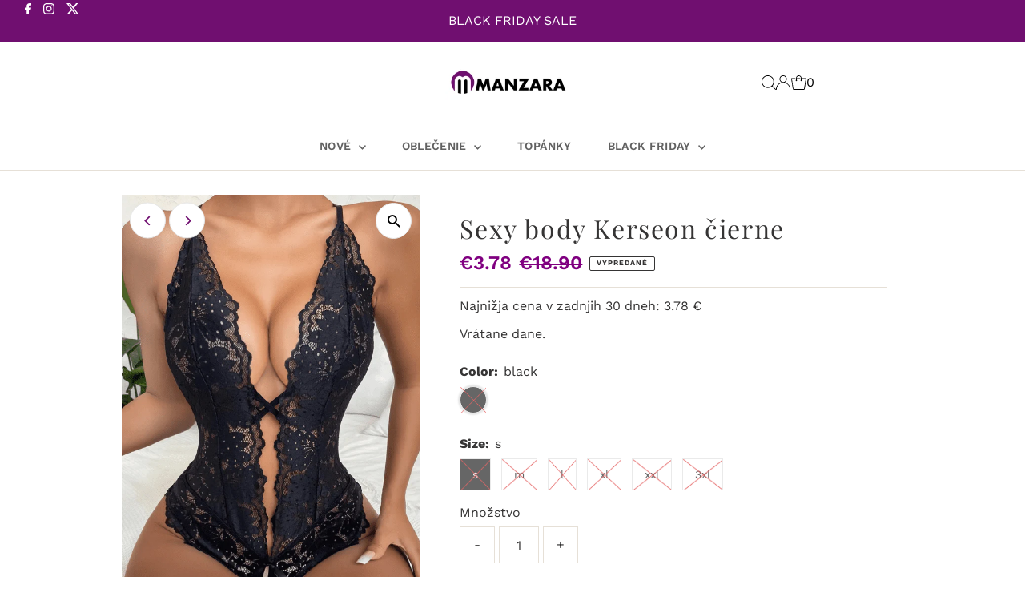

--- FILE ---
content_type: text/html; charset=utf-8
request_url: https://manzara.sk/products/sexy-body-kerseon-cierne
body_size: 63407
content:
<script id="pandectes-rules">   /* PANDECTES-GDPR: DO NOT MODIFY AUTO GENERATED CODE OF THIS SCRIPT */      window.PandectesSettings = {"store":{"id":84431110417,"plan":"basic","theme":"Testament (Slashcart AM working)","primaryLocale":"en","adminMode":false},"tsPublished":1709890990,"declaration":{"showPurpose":false,"showProvider":false,"declIntroText":"We use cookies to optimize website functionality, analyze the performance, and provide personalized experience to you. Some cookies are essential to make the website operate and function correctly. Those cookies cannot be disabled. In this window you can manage your preference of cookies.","showDateGenerated":true},"language":{"languageMode":"Single","fallbackLanguage":"en","languageDetection":"browser","languagesSupported":[]},"texts":{"managed":{"headerText":{"en":"We respect your privacy"},"consentText":{"en":"This website uses cookies to ensure you get the best experience."},"dismissButtonText":{"en":"Ok"},"linkText":{"en":"Learn more"},"imprintText":{"en":"Imprint"},"preferencesButtonText":{"en":"Preferences"},"allowButtonText":{"en":"Accept"},"denyButtonText":{"en":"Decline"},"leaveSiteButtonText":{"en":"Leave this site"},"cookiePolicyText":{"en":"Cookie policy"},"preferencesPopupTitleText":{"en":"Manage consent preferences"},"preferencesPopupIntroText":{"en":"We use cookies to optimize website functionality, analyze the performance, and provide personalized experience to you. Some cookies are essential to make the website operate and function correctly. Those cookies cannot be disabled. In this window you can manage your preference of cookies."},"preferencesPopupCloseButtonText":{"en":"Close"},"preferencesPopupAcceptAllButtonText":{"en":"Accept all"},"preferencesPopupRejectAllButtonText":{"en":"Reject all"},"preferencesPopupSaveButtonText":{"en":"Save preferences"},"accessSectionTitleText":{"en":"Data portability"},"accessSectionParagraphText":{"en":"You have the right to request access to your data at any time."},"rectificationSectionTitleText":{"en":"Data Rectification"},"rectificationSectionParagraphText":{"en":"You have the right to request your data to be updated whenever you think it is appropriate."},"erasureSectionTitleText":{"en":"Right to be forgotten"},"erasureSectionParagraphText":{"en":"You have the right to ask all your data to be erased. After that, you will no longer be able to access your account."},"declIntroText":{"en":"We use cookies to optimize website functionality, analyze the performance, and provide personalized experience to you. Some cookies are essential to make the website operate and function correctly. Those cookies cannot be disabled. In this window you can manage your preference of cookies."}},"categories":{"strictlyNecessaryCookiesTitleText":{"en":"Strictly necessary cookies"},"functionalityCookiesTitleText":{"en":"Functional cookies"},"performanceCookiesTitleText":{"en":"Performance cookies"},"targetingCookiesTitleText":{"en":"Targeting cookies"},"unclassifiedCookiesTitleText":{"en":"Unclassified cookies"},"strictlyNecessaryCookiesDescriptionText":{"en":"These cookies are essential in order to enable you to move around the website and use its features, such as accessing secure areas of the website. The website cannot function properly without these cookies."},"functionalityCookiesDescriptionText":{"en":"These cookies enable the site to provide enhanced functionality and personalisation. They may be set by us or by third party providers whose services we have added to our pages. If you do not allow these cookies then some or all of these services may not function properly."},"performanceCookiesDescriptionText":{"en":"These cookies enable us to monitor and improve the performance of our website. For example, they allow us to count visits, identify traffic sources and see which parts of the site are most popular."},"targetingCookiesDescriptionText":{"en":"These cookies may be set through our site by our advertising partners. They may be used by those companies to build a profile of your interests and show you relevant adverts on other sites.    They do not store directly personal information, but are based on uniquely identifying your browser and internet device. If you do not allow these cookies, you will experience less targeted advertising."},"unclassifiedCookiesDescriptionText":{"en":"Unclassified cookies are cookies that we are in the process of classifying, together with the providers of individual cookies."}},"auto":{"declName":{"en":"Name"},"declPath":{"en":"Path"},"declType":{"en":"Type"},"declDomain":{"en":"Domain"},"declPurpose":{"en":"Purpose"},"declProvider":{"en":"Provider"},"declRetention":{"en":"Retention"},"declFirstParty":{"en":"First-party"},"declThirdParty":{"en":"Third-party"},"declSeconds":{"en":"seconds"},"declMinutes":{"en":"minutes"},"declHours":{"en":"hours"},"declDays":{"en":"days"},"declMonths":{"en":"months"},"declYears":{"en":"years"},"declSession":{"en":"Session"},"cookiesDetailsText":{"en":"Cookies details"},"preferencesPopupAlwaysAllowedText":{"en":"Always allowed"},"submitButton":{"en":"Submit"},"submittingButton":{"en":"Submitting..."},"cancelButton":{"en":"Cancel"},"guestsSupportInfoText":{"en":"Please login with your customer account to further proceed."},"guestsSupportEmailPlaceholder":{"en":"E-mail address"},"guestsSupportEmailValidationError":{"en":"Email is not valid"},"guestsSupportEmailSuccessTitle":{"en":"Thank you for your request"},"guestsSupportEmailFailureTitle":{"en":"A problem occurred"},"guestsSupportEmailSuccessMessage":{"en":"If you are registered as a customer of this store, you will soon receive an email with instructions on how to proceed."},"guestsSupportEmailFailureMessage":{"en":"Your request was not submitted. Please try again and if problem persists, contact store owner for assistance."},"confirmationSuccessTitle":{"en":"Your request is verified"},"confirmationFailureTitle":{"en":"A problem occurred"},"confirmationSuccessMessage":{"en":"We will soon get back to you as to your request."},"confirmationFailureMessage":{"en":"Your request was not verified. Please try again and if problem persists, contact store owner for assistance"},"consentSectionTitleText":{"en":"Your cookie consent"},"consentSectionNoConsentText":{"en":"You have not consented to the cookies policy of this website."},"consentSectionConsentedText":{"en":"You consented to the cookies policy of this website on"},"consentStatus":{"en":"Consent preference"},"consentDate":{"en":"Consent date"},"consentId":{"en":"Consent ID"},"consentSectionChangeConsentActionText":{"en":"Change consent preference"},"accessSectionGDPRRequestsActionText":{"en":"Data subject requests"},"accessSectionAccountInfoActionText":{"en":"Personal data"},"accessSectionOrdersRecordsActionText":{"en":"Orders"},"accessSectionDownloadReportActionText":{"en":"Request export"},"rectificationCommentPlaceholder":{"en":"Describe what you want to be updated"},"rectificationCommentValidationError":{"en":"Comment is required"},"rectificationSectionEditAccountActionText":{"en":"Request an update"},"erasureSectionRequestDeletionActionText":{"en":"Request personal data deletion"}}},"library":{"previewMode":false,"fadeInTimeout":0,"defaultBlocked":7,"showLink":true,"showImprintLink":false,"enabled":true,"cookie":{"name":"_pandectes_gdpr","expiryDays":365,"secure":true,"domain":""},"dismissOnScroll":false,"dismissOnWindowClick":false,"dismissOnTimeout":false,"palette":{"popup":{"background":"#FFFFFF","backgroundForCalculations":{"a":1,"b":255,"g":255,"r":255},"text":"#000000"},"button":{"background":"transparent","backgroundForCalculations":{"a":1,"b":255,"g":255,"r":255},"text":"#000000","textForCalculation":{"a":1,"b":0,"g":0,"r":0},"border":"#000000"}},"content":{"href":"https://manzara-eu.myshopify.com/policies/privacy-policy","imprintHref":"/","close":"&#10005;","target":"","logo":"<img class=\"cc-banner-logo\" height=\"40\" width=\"40\" src=\"https://cdn.shopify.com/s/files/1/0844/3111/0417/t/5/assets/pandectes-logo.png?v=1709885169\" alt=\"MANZARA\" />"},"window":"<div role=\"dialog\" aria-live=\"polite\" aria-label=\"cookieconsent\" aria-describedby=\"cookieconsent:desc\" id=\"pandectes-banner\" class=\"cc-window-wrapper cc-top-wrapper\"><div class=\"pd-cookie-banner-window cc-window {{classes}}\"><!--googleoff: all-->{{children}}<!--googleon: all--></div></div>","compliance":{"opt-both":"<div class=\"cc-compliance cc-highlight\">{{deny}}{{allow}}</div>"},"type":"opt-both","layouts":{"basic":"{{logo}}{{messagelink}}{{compliance}}{{close}}"},"position":"top","theme":"wired","revokable":true,"animateRevokable":false,"revokableReset":false,"revokableLogoUrl":"https://cdn.shopify.com/s/files/1/0844/3111/0417/t/5/assets/pandectes-reopen-logo.png?v=1709885169","revokablePlacement":"bottom-left","revokableMarginHorizontal":15,"revokableMarginVertical":15,"static":false,"autoAttach":true,"hasTransition":true,"blacklistPage":[""]},"geolocation":{"brOnly":false,"caOnly":false,"chOnly":false,"euOnly":false,"jpOnly":false,"thOnly":false,"zaOnly":false,"canadaOnly":false,"globalVisibility":true},"dsr":{"guestsSupport":false,"accessSectionDownloadReportAuto":false},"banner":{"resetTs":1709890842,"extraCss":"        .cc-banner-logo {max-width: 24em!important;}    @media(min-width: 768px) {.cc-window.cc-floating{max-width: 24em!important;width: 24em!important;}}    .cc-message, .cc-header, .cc-logo {text-align: left}    .cc-window-wrapper{z-index: 2147483647;}    .cc-window{z-index: 2147483647;font-family: inherit;}    .cc-header{font-family: inherit;}    .pd-cp-ui{font-family: inherit; background-color: #FFFFFF;color:#000000;}    button.pd-cp-btn, a.pd-cp-btn{}    input + .pd-cp-preferences-slider{background-color: rgba(0, 0, 0, 0.3)}    .pd-cp-scrolling-section::-webkit-scrollbar{background-color: rgba(0, 0, 0, 0.3)}    input:checked + .pd-cp-preferences-slider{background-color: rgba(0, 0, 0, 1)}    .pd-cp-scrolling-section::-webkit-scrollbar-thumb {background-color: rgba(0, 0, 0, 1)}    .pd-cp-ui-close{color:#000000;}    .pd-cp-preferences-slider:before{background-color: #FFFFFF}    .pd-cp-title:before {border-color: #000000!important}    .pd-cp-preferences-slider{background-color:#000000}    .pd-cp-toggle{color:#000000!important}    @media(max-width:699px) {.pd-cp-ui-close-top svg {fill: #000000}}    .pd-cp-toggle:hover,.pd-cp-toggle:visited,.pd-cp-toggle:active{color:#000000!important}    .pd-cookie-banner-window {box-shadow: 0 0 18px rgb(0 0 0 / 20%);}  ","customJavascript":null,"showPoweredBy":false,"revokableTrigger":false,"hybridStrict":false,"cookiesBlockedByDefault":"7","isActive":false,"implicitSavePreferences":false,"cookieIcon":false,"blockBots":false,"showCookiesDetails":true,"hasTransition":true,"blockingPage":false,"showOnlyLandingPage":false,"leaveSiteUrl":"https://www.google.com","linkRespectStoreLang":false},"cookies":{"0":[{"name":"secure_customer_sig","domain":"manzara.si","path":"/","provider":"Shopify","firstParty":true,"retention":"1 year(s)","expires":1,"unit":"declYears","purpose":{"en":"Used in connection with customer login."}},{"name":"localization","domain":"manzara.si","path":"/","provider":"Shopify","firstParty":true,"retention":"1 year(s)","expires":1,"unit":"declYears","purpose":{"en":"Shopify store localization"}},{"name":"cart_currency","domain":"manzara.si","path":"/","provider":"Shopify","firstParty":true,"retention":"2 ","expires":2,"unit":"declSession","purpose":{"en":"The cookie is necessary for the secure checkout and payment function on the website. This function is provided by shopify.com."}},{"name":"_cmp_a","domain":".manzara.si","path":"/","provider":"Shopify","firstParty":true,"retention":"1 day(s)","expires":1,"unit":"declDays","purpose":{"en":"Used for managing customer privacy settings."}},{"name":"keep_alive","domain":"manzara.si","path":"/","provider":"Shopify","firstParty":true,"retention":"30 minute(s)","expires":30,"unit":"declMinutes","purpose":{"en":"Used in connection with buyer localization."}},{"name":"cart","domain":"manzara.si","path":"/","provider":"Shopify","firstParty":true,"retention":"2 ","expires":2,"unit":"declSession","purpose":{"en":"Necessary for the shopping cart functionality on the website."}},{"name":"shopify_pay_redirect","domain":"manzara.si","path":"/","provider":"Shopify","firstParty":true,"retention":"1 hour(s)","expires":1,"unit":"declHours","purpose":{"en":"The cookie is necessary for the secure checkout and payment function on the website. This function is provided by shopify.com."}},{"name":"cart_ts","domain":"manzara.si","path":"/","provider":"Shopify","firstParty":true,"retention":"2 ","expires":2,"unit":"declSession","purpose":{"en":"Used in connection with checkout."}},{"name":"cart_sig","domain":"manzara.si","path":"/","provider":"Shopify","firstParty":true,"retention":"2 ","expires":2,"unit":"declSession","purpose":{"en":"Shopify analytics."}},{"name":"_tracking_consent","domain":".manzara.si","path":"/","provider":"Shopify","firstParty":true,"retention":"1 year(s)","expires":1,"unit":"declYears","purpose":{"en":"Tracking preferences."}},{"name":"_secure_session_id","domain":"manzara.si","path":"/","provider":"Shopify","firstParty":true,"retention":"1 month(s)","expires":1,"unit":"declMonths","purpose":{"en":"Used in connection with navigation through a storefront."}}],"1":[{"name":"locale_bar_accepted","domain":"manzara.si","path":"/","provider":"GrizzlyAppsSRL","firstParty":true,"retention":"Session","expires":-54,"unit":"declYears","purpose":{"en":"This cookie is provided by the app (BEST Currency Converter) and is used to secure the currency chosen by the customer."}},{"name":"wpm-domain-test","domain":"si","path":"/","provider":"Shopify","firstParty":false,"retention":"Session","expires":1,"unit":"declSeconds","purpose":{"en":"Used to test the storage of parameters about products added to the cart or payment currency"}},{"name":"wpm-domain-test","domain":"manzara.si","path":"/","provider":"Shopify","firstParty":true,"retention":"Session","expires":1,"unit":"declSeconds","purpose":{"en":"Used to test the storage of parameters about products added to the cart or payment currency"}}],"2":[{"name":"_shopify_y","domain":".manzara.si","path":"/","provider":"Shopify","firstParty":true,"retention":"1 year(s)","expires":1,"unit":"declYears","purpose":{"en":"Shopify analytics."}},{"name":"_orig_referrer","domain":".manzara.si","path":"/","provider":"Shopify","firstParty":true,"retention":"2 ","expires":2,"unit":"declSession","purpose":{"en":"Tracks landing pages."}},{"name":"__cf_bm","domain":".redretarget.com","path":"/","provider":"CloudFlare","firstParty":false,"retention":"30 minute(s)","expires":30,"unit":"declMinutes","purpose":{"en":"Used to manage incoming traffic that matches criteria associated with bots."}},{"name":"_shopify_s","domain":".manzara.si","path":"/","provider":"Shopify","firstParty":true,"retention":"30 minute(s)","expires":30,"unit":"declMinutes","purpose":{"en":"Shopify analytics."}},{"name":"_landing_page","domain":".manzara.si","path":"/","provider":"Shopify","firstParty":true,"retention":"2 ","expires":2,"unit":"declSession","purpose":{"en":"Tracks landing pages."}},{"name":"__cf_bm","domain":".www.omniva.ee","path":"/","provider":"CloudFlare","firstParty":false,"retention":"30 minute(s)","expires":30,"unit":"declMinutes","purpose":{"en":"Used to manage incoming traffic that matches criteria associated with bots."}},{"name":"_ga","domain":".manzara.si","path":"/","provider":"Google","firstParty":true,"retention":"1 year(s)","expires":1,"unit":"declYears","purpose":{"en":"Cookie is set by Google Analytics with unknown functionality"}},{"name":"_shopify_sa_t","domain":".manzara.si","path":"/","provider":"Shopify","firstParty":true,"retention":"30 minute(s)","expires":30,"unit":"declMinutes","purpose":{"en":"Shopify analytics relating to marketing & referrals."}},{"name":"_shopify_sa_p","domain":".manzara.si","path":"/","provider":"Shopify","firstParty":true,"retention":"30 minute(s)","expires":30,"unit":"declMinutes","purpose":{"en":"Shopify analytics relating to marketing & referrals."}},{"name":"__cf_bm","domain":".forms.soundestlink.com","path":"/","provider":"CloudFlare","firstParty":false,"retention":"30 minute(s)","expires":30,"unit":"declMinutes","purpose":{"en":"Used to manage incoming traffic that matches criteria associated with bots."}},{"name":"_shopify_s","domain":"si","path":"/","provider":"Shopify","firstParty":false,"retention":"Session","expires":1,"unit":"declSeconds","purpose":{"en":"Shopify analytics."}},{"name":"_boomr_clss","domain":"https://manzara.si","path":"/","provider":"Shopify","firstParty":true,"retention":"Persistent","expires":1,"unit":"declYears","purpose":{"en":"Used to monitor and optimize the performance of Shopify stores."}},{"name":"_ga_62WRK0NNT9","domain":".manzara.si","path":"/","provider":"Google","firstParty":true,"retention":"1 year(s)","expires":1,"unit":"declYears","purpose":{"en":""}}],"4":[{"name":"_gcl_au","domain":".manzara.si","path":"/","provider":"Google","firstParty":true,"retention":"3 month(s)","expires":3,"unit":"declMonths","purpose":{"en":"Cookie is placed by Google Tag Manager to track conversions."}},{"name":"_fbp","domain":".manzara.si","path":"/","provider":"Facebook","firstParty":true,"retention":"3 month(s)","expires":3,"unit":"declMonths","purpose":{"en":"Cookie is placed by Facebook to track visits across websites."}},{"name":"soundestID","domain":".manzara.si","path":"/","provider":"Omnisend","firstParty":true,"retention":"Session","expires":-54,"unit":"declYears","purpose":{"en":"Used to identify an anonymous contact."}},{"name":"omnisendSessionID","domain":".manzara.si","path":"/","provider":"Omnisend","firstParty":true,"retention":"30 minute(s)","expires":30,"unit":"declMinutes","purpose":{"en":"Used to identify a session of an anonymous contact or a contact."}},{"name":"lastExternalReferrerTime","domain":"https://manzara.si","path":"/","provider":"Facebook","firstParty":true,"retention":"Persistent","expires":1,"unit":"declYears","purpose":{"en":"Contains the timestamp of the last update of the lastExternalReferrer cookie."}},{"name":"lastExternalReferrer","domain":"https://manzara.si","path":"/","provider":"Facebook","firstParty":true,"retention":"Persistent","expires":1,"unit":"declYears","purpose":{"en":"Detects how the user reached the website by registering their last URL-address."}}],"8":[{"name":"C","domain":".adform.net","path":"/","provider":"Unknown","firstParty":false,"retention":"1 month(s)","expires":1,"unit":"declMonths","purpose":{"en":"Used in connection with checkout."}},{"name":"_cfuvid","domain":".www.omniva.ee","path":"/","provider":"Unknown","firstParty":false,"retention":"Session","expires":-54,"unit":"declYears","purpose":{"en":""}},{"name":"cto_bundle","domain":".manzara.si","path":"/","provider":"Unknown","firstParty":true,"retention":"1 year(s)","expires":1,"unit":"declYears","purpose":{"en":""}},{"name":"uid","domain":".criteo.com","path":"/","provider":"Unknown","firstParty":false,"retention":"1 year(s)","expires":1,"unit":"declYears","purpose":{"en":""}},{"name":"visitor-id","domain":".media.net","path":"/","provider":"Unknown","firstParty":false,"retention":"1 year(s)","expires":1,"unit":"declYears","purpose":{"en":""}},{"name":"data-c-ts","domain":".media.net","path":"/","provider":"Unknown","firstParty":false,"retention":"1 month(s)","expires":1,"unit":"declMonths","purpose":{"en":""}},{"name":"ex_id","domain":"manzara.si","path":"/","provider":"Unknown","firstParty":true,"retention":"2 ","expires":2,"unit":"declSession","purpose":{"en":""}},{"name":"OT_FBPLID","domain":"manzara.si","path":"/","provider":"Unknown","firstParty":true,"retention":"2 ","expires":2,"unit":"declSession","purpose":{"en":""}},{"name":"uuid2","domain":".adnxs.com","path":"/","provider":"Unknown","firstParty":false,"retention":"3 month(s)","expires":3,"unit":"declMonths","purpose":{"en":""}},{"name":"demdex","domain":".demdex.net","path":"/","provider":"Unknown","firstParty":false,"retention":"6 month(s)","expires":6,"unit":"declMonths","purpose":{"en":""}},{"name":"data-c","domain":".media.net","path":"/","provider":"Unknown","firstParty":false,"retention":"1 month(s)","expires":1,"unit":"declMonths","purpose":{"en":""}},{"name":"XANDR_PANID","domain":".adnxs.com","path":"/","provider":"Unknown","firstParty":false,"retention":"3 month(s)","expires":3,"unit":"declMonths","purpose":{"en":""}},{"name":"ayl_visitor","domain":".omnitagjs.com","path":"/","provider":"Unknown","firstParty":false,"retention":"1 month(s)","expires":1,"unit":"declMonths","purpose":{"en":""}},{"name":"receive-cookie-deprecation","domain":".adnxs.com","path":"/","provider":"Unknown","firstParty":false,"retention":"1 year(s)","expires":1,"unit":"declYears","purpose":{"en":""}},{"name":"CMPRO","domain":".casalemedia.com","path":"/","provider":"Unknown","firstParty":false,"retention":"3 month(s)","expires":3,"unit":"declMonths","purpose":{"en":""}},{"name":"dpm","domain":".dpm.demdex.net","path":"/","provider":"Unknown","firstParty":false,"retention":"6 month(s)","expires":6,"unit":"declMonths","purpose":{"en":""}},{"name":"opt_out","domain":".postrelease.com","path":"/","provider":"Unknown","firstParty":false,"retention":"1 year(s)","expires":1,"unit":"declYears","purpose":{"en":""}},{"name":"CMID","domain":".casalemedia.com","path":"/","provider":"Unknown","firstParty":false,"retention":"1 year(s)","expires":1,"unit":"declYears","purpose":{"en":""}},{"name":"CMPS","domain":".casalemedia.com","path":"/","provider":"Unknown","firstParty":false,"retention":"3 month(s)","expires":3,"unit":"declMonths","purpose":{"en":""}},{"name":"g_conv_id","domain":"manzara.si","path":"/","provider":"Unknown","firstParty":true,"retention":"4 month(s)","expires":4,"unit":"declMonths","purpose":{"en":""}},{"name":"mv_tokens","domain":"exchange.mediavine.com","path":"/","provider":"Unknown","firstParty":false,"retention":"2 ","expires":2,"unit":"declSession","purpose":{"en":""}},{"name":"uid","domain":".adform.net","path":"/","provider":"Unknown","firstParty":false,"retention":"2 month(s)","expires":2,"unit":"declMonths","purpose":{"en":""}},{"name":"enh_visitor_session","domain":"manzara.si","path":"/","provider":"Unknown","firstParty":true,"retention":"4 month(s)","expires":4,"unit":"declMonths","purpose":{"en":""}},{"name":"enh_source","domain":"manzara.si","path":"/","provider":"Unknown","firstParty":true,"retention":"4 month(s)","expires":4,"unit":"declMonths","purpose":{"en":""}},{"name":"enh_token","domain":"manzara.si","path":"/","provider":"Unknown","firstParty":true,"retention":"4 month(s)","expires":4,"unit":"declMonths","purpose":{"en":""}},{"name":"enh_last_access","domain":"manzara.si","path":"/","provider":"Unknown","firstParty":true,"retention":"4 month(s)","expires":4,"unit":"declMonths","purpose":{"en":""}},{"name":"tvid","domain":".tremorhub.com","path":"/","provider":"Unknown","firstParty":false,"retention":"1 year(s)","expires":1,"unit":"declYears","purpose":{"en":""}},{"name":"mv_tokens_eu-v1","domain":"exchange.mediavine.com","path":"/","provider":"Unknown","firstParty":false,"retention":"2 ","expires":2,"unit":"declSession","purpose":{"en":""}},{"name":"am_tokens","domain":"exchange.mediavine.com","path":"/","provider":"Unknown","firstParty":false,"retention":"2 ","expires":2,"unit":"declSession","purpose":{"en":""}},{"name":"am_tokens_eu-v1","domain":"exchange.mediavine.com","path":"/","provider":"Unknown","firstParty":false,"retention":"2 ","expires":2,"unit":"declSession","purpose":{"en":""}},{"name":"criteo","domain":"exchange.mediavine.com","path":"/","provider":"Unknown","firstParty":false,"retention":"2 ","expires":2,"unit":"declSession","purpose":{"en":""}},{"name":"tv_UICR","domain":".tremorhub.com","path":"/","provider":"Unknown","firstParty":false,"retention":"1 month(s)","expires":1,"unit":"declMonths","purpose":{"en":""}},{"name":"anj","domain":".adnxs.com","path":"/","provider":"Unknown","firstParty":false,"retention":"3 month(s)","expires":3,"unit":"declMonths","purpose":{"en":""}},{"name":"enh_anle","domain":"manzara.si","path":"/","provider":"Unknown","firstParty":true,"retention":"1 month(s)","expires":1,"unit":"declMonths","purpose":{"en":""}},{"name":"enh_nanle","domain":"manzara.si","path":"/","provider":"Unknown","firstParty":true,"retention":"1 month(s)","expires":1,"unit":"declMonths","purpose":{"en":""}},{"name":"enh_cart_ic","domain":"manzara.si","path":"/","provider":"Unknown","firstParty":true,"retention":"1 month(s)","expires":1,"unit":"declMonths","purpose":{"en":""}},{"name":"cto_bundle","domain":"https://manzara.si","path":"/","provider":"Unknown","firstParty":true,"retention":"Persistent","expires":1,"unit":"declYears","purpose":{"en":""}},{"name":"lb-upsell-userType","domain":"https://manzara.si","path":"/","provider":"Unknown","firstParty":true,"retention":"Persistent","expires":1,"unit":"declYears","purpose":{"en":""}},{"name":"criteo_localstorage_check","domain":"https://manzara.si","path":"/","provider":"Unknown","firstParty":true,"retention":"Persistent","expires":1,"unit":"declYears","purpose":{"en":""}},{"name":"local-storage-test","domain":"https://manzara.si","path":"/","provider":"Unknown","firstParty":true,"retention":"Persistent","expires":1,"unit":"declYears","purpose":{"en":""}},{"name":"bugsnag-anonymous-id","domain":"https://pay.shopify.com","path":"/","provider":"Unknown","firstParty":false,"retention":"Persistent","expires":1,"unit":"declYears","purpose":{"en":""}},{"name":"ot_omega_px","domain":"https://manzara.si","path":"/","provider":"Unknown","firstParty":true,"retention":"Persistent","expires":1,"unit":"declYears","purpose":{"en":""}},{"name":"ot_fb_shop","domain":"https://manzara.si","path":"/","provider":"Unknown","firstParty":true,"retention":"Persistent","expires":1,"unit":"declYears","purpose":{"en":""}},{"name":"OTPXADDED","domain":"https://manzara.si","path":"/","provider":"Unknown","firstParty":true,"retention":"Persistent","expires":1,"unit":"declYears","purpose":{"en":""}},{"name":"OTPX","domain":"https://manzara.si","path":"/","provider":"Unknown","firstParty":true,"retention":"Persistent","expires":1,"unit":"declYears","purpose":{"en":""}}]},"blocker":{"isActive":false,"googleConsentMode":{"id":"","analyticsId":"","isActive":false,"adStorageCategory":4,"analyticsStorageCategory":2,"personalizationStorageCategory":1,"functionalityStorageCategory":1,"customEvent":false,"securityStorageCategory":0,"redactData":true,"urlPassthrough":false,"dataLayerProperty":"dataLayer","waitForUpdate":2000},"facebookPixel":{"id":"","isActive":false,"ldu":false},"rakuten":{"isActive":false,"cmp":false,"ccpa":false},"klaviyoIsActive":false,"gpcIsActive":false,"defaultBlocked":7,"patterns":{"whiteList":[],"blackList":{"1":[],"2":[],"4":[],"8":[]},"iframesWhiteList":[],"iframesBlackList":{"1":[],"2":[],"4":[],"8":[]},"beaconsWhiteList":[],"beaconsBlackList":{"1":[],"2":[],"4":[],"8":[]}}}}      !function(){"use strict";window.PandectesRules=window.PandectesRules||{},window.PandectesRules.manualBlacklist={1:[],2:[],4:[]},window.PandectesRules.blacklistedIFrames={1:[],2:[],4:[]},window.PandectesRules.blacklistedCss={1:[],2:[],4:[]},window.PandectesRules.blacklistedBeacons={1:[],2:[],4:[]};var e="javascript/blocked",t="_pandectes_gdpr";function n(e){return new RegExp(e.replace(/[/\\.+?$()]/g,"\\$&").replace("*","(.*)"))}var a=function(e){try{return JSON.parse(e)}catch(e){return!1}},r=function(e){var t=arguments.length>1&&void 0!==arguments[1]?arguments[1]:"log",n=new URLSearchParams(window.location.search);n.get("log")&&console[t]("PandectesRules: ".concat(e))};function i(e,t){var n=Object.keys(e);if(Object.getOwnPropertySymbols){var a=Object.getOwnPropertySymbols(e);t&&(a=a.filter((function(t){return Object.getOwnPropertyDescriptor(e,t).enumerable}))),n.push.apply(n,a)}return n}function o(e){for(var t=1;t<arguments.length;t++){var n=null!=arguments[t]?arguments[t]:{};t%2?i(Object(n),!0).forEach((function(t){s(e,t,n[t])})):Object.getOwnPropertyDescriptors?Object.defineProperties(e,Object.getOwnPropertyDescriptors(n)):i(Object(n)).forEach((function(t){Object.defineProperty(e,t,Object.getOwnPropertyDescriptor(n,t))}))}return e}function s(e,t,n){return t in e?Object.defineProperty(e,t,{value:n,enumerable:!0,configurable:!0,writable:!0}):e[t]=n,e}function c(e,t){return function(e){if(Array.isArray(e))return e}(e)||function(e,t){var n=null==e?null:"undefined"!=typeof Symbol&&e[Symbol.iterator]||e["@@iterator"];if(null==n)return;var a,r,i=[],o=!0,s=!1;try{for(n=n.call(e);!(o=(a=n.next()).done)&&(i.push(a.value),!t||i.length!==t);o=!0);}catch(e){s=!0,r=e}finally{try{o||null==n.return||n.return()}finally{if(s)throw r}}return i}(e,t)||d(e,t)||function(){throw new TypeError("Invalid attempt to destructure non-iterable instance.\nIn order to be iterable, non-array objects must have a [Symbol.iterator]() method.")}()}function l(e){return function(e){if(Array.isArray(e))return u(e)}(e)||function(e){if("undefined"!=typeof Symbol&&null!=e[Symbol.iterator]||null!=e["@@iterator"])return Array.from(e)}(e)||d(e)||function(){throw new TypeError("Invalid attempt to spread non-iterable instance.\nIn order to be iterable, non-array objects must have a [Symbol.iterator]() method.")}()}function d(e,t){if(e){if("string"==typeof e)return u(e,t);var n=Object.prototype.toString.call(e).slice(8,-1);return"Object"===n&&e.constructor&&(n=e.constructor.name),"Map"===n||"Set"===n?Array.from(e):"Arguments"===n||/^(?:Ui|I)nt(?:8|16|32)(?:Clamped)?Array$/.test(n)?u(e,t):void 0}}function u(e,t){(null==t||t>e.length)&&(t=e.length);for(var n=0,a=new Array(t);n<t;n++)a[n]=e[n];return a}var p=window.PandectesRulesSettings||window.PandectesSettings,f=!(void 0===window.dataLayer||!Array.isArray(window.dataLayer)||!window.dataLayer.some((function(e){return"pandectes_full_scan"===e.event})));r("userAgent -> ".concat(window.navigator.userAgent.substring(0,50)));var g=function(){var e,n=arguments.length>0&&void 0!==arguments[0]?arguments[0]:t,r="; "+document.cookie,i=r.split("; "+n+"=");if(i.length<2)e={};else{var o=i.pop(),s=o.split(";");e=window.atob(s.shift())}var c=a(e);return!1!==c?c:e}(),y=p.banner.isActive,h=p.blocker,w=h.defaultBlocked,m=h.patterns,v=g&&null!==g.preferences&&void 0!==g.preferences?g.preferences:null,b=f?0:y?null===v?w:v:0,k={1:0==(1&b),2:0==(2&b),4:0==(4&b)},L=m.blackList,_=m.whiteList,S=m.iframesBlackList,P=m.iframesWhiteList,C=m.beaconsBlackList,A=m.beaconsWhiteList,E={blackList:[],whiteList:[],iframesBlackList:{1:[],2:[],4:[],8:[]},iframesWhiteList:[],beaconsBlackList:{1:[],2:[],4:[],8:[]},beaconsWhiteList:[]};[1,2,4].map((function(e){var t;k[e]||((t=E.blackList).push.apply(t,l(L[e].length?L[e].map(n):[])),E.iframesBlackList[e]=S[e].length?S[e].map(n):[],E.beaconsBlackList[e]=C[e].length?C[e].map(n):[])})),E.whiteList=_.length?_.map(n):[],E.iframesWhiteList=P.length?P.map(n):[],E.beaconsWhiteList=A.length?A.map(n):[];var B={scripts:[],iframes:{1:[],2:[],4:[]},beacons:{1:[],2:[],4:[]},css:{1:[],2:[],4:[]}},I=function(t,n){return t&&(!n||n!==e)&&(!E.blackList||E.blackList.some((function(e){return e.test(t)})))&&(!E.whiteList||E.whiteList.every((function(e){return!e.test(t)})))},O=function(e){var t=e.getAttribute("src");return E.blackList&&E.blackList.every((function(e){return!e.test(t)}))||E.whiteList&&E.whiteList.some((function(e){return e.test(t)}))},j=function(e,t){var n=E.iframesBlackList[t],a=E.iframesWhiteList;return e&&(!n||n.some((function(t){return t.test(e)})))&&(!a||a.every((function(t){return!t.test(e)})))},R=function(e,t){var n=E.beaconsBlackList[t],a=E.beaconsWhiteList;return e&&(!n||n.some((function(t){return t.test(e)})))&&(!a||a.every((function(t){return!t.test(e)})))},T=new MutationObserver((function(e){for(var t=0;t<e.length;t++)for(var n=e[t].addedNodes,a=0;a<n.length;a++){var r=n[a],i=r.dataset&&r.dataset.cookiecategory;if(1===r.nodeType&&"LINK"===r.tagName){var o=r.dataset&&r.dataset.href;if(o&&i)switch(i){case"functionality":case"C0001":B.css[1].push(o);break;case"performance":case"C0002":B.css[2].push(o);break;case"targeting":case"C0003":B.css[4].push(o)}}}})),x=new MutationObserver((function(t){for(var n=0;n<t.length;n++)for(var a=t[n].addedNodes,r=function(t){var n=a[t],r=n.src||n.dataset&&n.dataset.src,i=n.dataset&&n.dataset.cookiecategory;if(1===n.nodeType&&"IFRAME"===n.tagName){if(r){var o=!1;j(r,1)||"functionality"===i||"C0001"===i?(o=!0,B.iframes[1].push(r)):j(r,2)||"performance"===i||"C0002"===i?(o=!0,B.iframes[2].push(r)):(j(r,4)||"targeting"===i||"C0003"===i)&&(o=!0,B.iframes[4].push(r)),o&&(n.removeAttribute("src"),n.setAttribute("data-src",r))}}else if(1===n.nodeType&&"IMG"===n.tagName){if(r){var s=!1;R(r,1)?(s=!0,B.beacons[1].push(r)):R(r,2)?(s=!0,B.beacons[2].push(r)):R(r,4)&&(s=!0,B.beacons[4].push(r)),s&&(n.removeAttribute("src"),n.setAttribute("data-src",r))}}else if(1===n.nodeType&&"LINK"===n.tagName){var c=n.dataset&&n.dataset.href;if(c&&i)switch(i){case"functionality":case"C0001":B.css[1].push(c);break;case"performance":case"C0002":B.css[2].push(c);break;case"targeting":case"C0003":B.css[4].push(c)}}else if(1===n.nodeType&&"SCRIPT"===n.tagName){var l=n.type,d=!1;if(I(r,l))d=!0;else if(r&&i)switch(i){case"functionality":case"C0001":d=!0,window.PandectesRules.manualBlacklist[1].push(r);break;case"performance":case"C0002":d=!0,window.PandectesRules.manualBlacklist[2].push(r);break;case"targeting":case"C0003":d=!0,window.PandectesRules.manualBlacklist[4].push(r)}if(d){B.scripts.push([n,l]),n.type=e;n.addEventListener("beforescriptexecute",(function t(a){n.getAttribute("type")===e&&a.preventDefault(),n.removeEventListener("beforescriptexecute",t)})),n.parentElement&&n.parentElement.removeChild(n)}}},i=0;i<a.length;i++)r(i)})),D=document.createElement,N={src:Object.getOwnPropertyDescriptor(HTMLScriptElement.prototype,"src"),type:Object.getOwnPropertyDescriptor(HTMLScriptElement.prototype,"type")};window.PandectesRules.unblockCss=function(e){var t=B.css[e]||[];t.length&&r("Unblocking CSS for ".concat(e)),t.forEach((function(e){var t=document.querySelector('link[data-href^="'.concat(e,'"]'));t.removeAttribute("data-href"),t.href=e})),B.css[e]=[]},window.PandectesRules.unblockIFrames=function(e){var t=B.iframes[e]||[];t.length&&r("Unblocking IFrames for ".concat(e)),E.iframesBlackList[e]=[],t.forEach((function(e){var t=document.querySelector('iframe[data-src^="'.concat(e,'"]'));t.removeAttribute("data-src"),t.src=e})),B.iframes[e]=[]},window.PandectesRules.unblockBeacons=function(e){var t=B.beacons[e]||[];t.length&&r("Unblocking Beacons for ".concat(e)),E.beaconsBlackList[e]=[],t.forEach((function(e){var t=document.querySelector('img[data-src^="'.concat(e,'"]'));t.removeAttribute("data-src"),t.src=e})),B.beacons[e]=[]},window.PandectesRules.unblockInlineScripts=function(e){var t=1===e?"functionality":2===e?"performance":"targeting";document.querySelectorAll('script[type="javascript/blocked"][data-cookiecategory="'.concat(t,'"]')).forEach((function(e){var t=e.textContent;e.parentNode.removeChild(e);var n=document.createElement("script");n.type="text/javascript",n.textContent=t,document.body.appendChild(n)}))},window.PandectesRules.unblock=function(t){t.length<1?(E.blackList=[],E.whiteList=[],E.iframesBlackList=[],E.iframesWhiteList=[]):(E.blackList&&(E.blackList=E.blackList.filter((function(e){return t.every((function(t){return"string"==typeof t?!e.test(t):t instanceof RegExp?e.toString()!==t.toString():void 0}))}))),E.whiteList&&(E.whiteList=[].concat(l(E.whiteList),l(t.map((function(e){if("string"==typeof e){var t=".*"+n(e)+".*";if(E.whiteList.every((function(e){return e.toString()!==t.toString()})))return new RegExp(t)}else if(e instanceof RegExp&&E.whiteList.every((function(t){return t.toString()!==e.toString()})))return e;return null})).filter(Boolean)))));for(var a=document.querySelectorAll('script[type="'.concat(e,'"]')),i=0;i<a.length;i++){var o=a[i];O(o)&&(B.scripts.push([o,"application/javascript"]),o.parentElement.removeChild(o))}var s=0;l(B.scripts).forEach((function(e,t){var n=c(e,2),a=n[0],r=n[1];if(O(a)){for(var i=document.createElement("script"),o=0;o<a.attributes.length;o++){var l=a.attributes[o];"src"!==l.name&&"type"!==l.name&&i.setAttribute(l.name,a.attributes[o].value)}i.setAttribute("src",a.src),i.setAttribute("type",r||"application/javascript"),document.head.appendChild(i),B.scripts.splice(t-s,1),s++}})),0==E.blackList.length&&0===E.iframesBlackList[1].length&&0===E.iframesBlackList[2].length&&0===E.iframesBlackList[4].length&&0===E.beaconsBlackList[1].length&&0===E.beaconsBlackList[2].length&&0===E.beaconsBlackList[4].length&&(r("Disconnecting observers"),x.disconnect(),T.disconnect())};var M,z,W=p.store.adminMode,F=p.blocker,U=F.defaultBlocked;M=function(){!function(){var e=window.Shopify.trackingConsent;if(!1!==e.shouldShowBanner()||null!==v||7!==U)try{var t=W&&!(window.Shopify&&window.Shopify.AdminBarInjector),n={preferences:0==(1&b)||f||t,analytics:0==(2&b)||f||t,marketing:0==(4&b)||f||t};e.firstPartyMarketingAllowed()===n.marketing&&e.analyticsProcessingAllowed()===n.analytics&&e.preferencesProcessingAllowed()===n.preferences||e.setTrackingConsent(n,(function(e){e&&e.error?r("Shopify.customerPrivacy API - failed to setTrackingConsent"):r("Shopify.customerPrivacy API - setTrackingConsent(".concat(JSON.stringify(n),")"))}))}catch(e){r("Shopify.customerPrivacy API - exception")}}(),function(){var e=window.Shopify.trackingConsent,t=e.currentVisitorConsent();if(F.gpcIsActive&&"CCPA"===e.getRegulation()&&"no"===t.gpc&&"yes"!==t.sale_of_data){var n={sale_of_data:!1};e.setTrackingConsent(n,(function(e){e&&e.error?r("Shopify.customerPrivacy API - failed to setTrackingConsent({".concat(JSON.stringify(n),")")):r("Shopify.customerPrivacy API - setTrackingConsent(".concat(JSON.stringify(n),")"))}))}}()},z=null,window.Shopify&&window.Shopify.loadFeatures&&window.Shopify.trackingConsent?M():z=setInterval((function(){window.Shopify&&window.Shopify.loadFeatures&&(clearInterval(z),window.Shopify.loadFeatures([{name:"consent-tracking-api",version:"0.1"}],(function(e){e?r("Shopify.customerPrivacy API - failed to load"):(r("Shopify.customerPrivacy API - loaded"),r("Shopify.customerPrivacy.shouldShowBanner() -> "+window.Shopify.trackingConsent.shouldShowBanner()),M())})))}),10);var q=p.banner.isActive,J=p.blocker.googleConsentMode,H=J.isActive,$=J.customEvent,G=J.id,K=J.analyticsId,V=J.redactData,Y=J.urlPassthrough,Q=J.adStorageCategory,X=J.analyticsStorageCategory,Z=J.functionalityStorageCategory,ee=J.personalizationStorageCategory,te=J.securityStorageCategory,ne=J.dataLayerProperty,ae=void 0===ne?"dataLayer":ne,re=J.waitForUpdate,ie=void 0===re?2e3:re;function oe(){window[ae].push(arguments)}window[ae]=window[ae]||[];var se,ce,le={hasInitialized:!1,ads_data_redaction:!1,url_passthrough:!1,data_layer_property:"dataLayer",storage:{ad_storage:"granted",ad_user_data:"granted",ad_personalization:"granted",analytics_storage:"granted",functionality_storage:"granted",personalization_storage:"granted",security_storage:"granted",wait_for_update:2e3}};if(q&&H){var de=0==(b&Q)?"granted":"denied",ue=0==(b&X)?"granted":"denied",pe=0==(b&Z)?"granted":"denied",fe=0==(b&ee)?"granted":"denied",ge=0==(b&te)?"granted":"denied";if(le.hasInitialized=!0,le.ads_data_redaction="denied"===de&&V,le.url_passthrough=Y,le.storage.ad_storage=de,le.storage.ad_user_data=de,le.storage.ad_personalization=de,le.storage.analytics_storage=ue,le.storage.functionality_storage=pe,le.storage.personalization_storage=fe,le.storage.security_storage=ge,le.storage.wait_for_update="denied"===ue||"denied"===de?ie:2e3,le.data_layer_property=ae||"dataLayer",le.ads_data_redaction&&oe("set","ads_data_redaction",le.ads_data_redaction),le.url_passthrough&&oe("set","url_passthrough",le.url_passthrough),oe("consent","default",le.storage),r("Google consent mode initialized"),G.length){window[le.data_layer_property].push({"gtm.start":(new Date).getTime(),event:"gtm.js"}),window[le.data_layer_property].push({"pandectes.start":(new Date).getTime(),event:"pandectes-rules.min.js"});var ye=document.createElement("script"),he="dataLayer"!==le.data_layer_property?"&l=".concat(le.data_layer_property):"";ye.async=!0,ye.src="https://www.googletagmanager.com/gtm.js?id=".concat(G).concat(he),document.head.appendChild(ye)}if(K.length){window[le.data_layer_property].push({"pandectes.start":(new Date).getTime(),event:"pandectes-rules.min.js"});var we=document.createElement("script");we.async=!0,we.src="https://www.googletagmanager.com/gtag/js?id=".concat(K),document.head.appendChild(we),oe("js",new Date),oe("config",K)}}q&&$&&(ce=7===(se=b)?"deny":0===se?"allow":"mixed",window[ae].push({event:"Pandectes_Consent_Update",pandectes_status:ce,pandectes_categories:{C0000:"allow",C0001:k[1]?"allow":"deny",C0002:k[2]?"allow":"deny",C0003:k[4]?"allow":"deny"}}),r("PandectesCustomEvent pushed to the dataLayer"));var me=p.blocker,ve=me.klaviyoIsActive,be=me.googleConsentMode.adStorageCategory;ve&&window.addEventListener("PandectesEvent_OnConsent",(function(e){var t=e.detail.preferences;if(null!=t){var n=0==(t&be)?"granted":"denied";void 0!==window.klaviyo&&window.klaviyo.isIdentified()&&window.klaviyo.push(["identify",{ad_personalization:n,ad_user_data:n}])}})),p.banner.revokableTrigger&&window.addEventListener("PandectesEvent_OnInitialize",(function(){document.querySelectorAll('[href*="#reopenBanner"]').forEach((function(e){e.onclick=function(e){e.preventDefault(),window.Pandectes.fn.revokeConsent()}}))})),window.PandectesRules.gcm=le;var ke=p.banner.isActive,Le=p.blocker.isActive;r("Blocker -> "+(Le?"Active":"Inactive")),r("Banner -> "+(ke?"Active":"Inactive")),r("ActualPrefs -> "+b);var _e=null===v&&/\/checkouts\//.test(window.location.pathname);0!==b&&!1===f&&Le&&!_e?(r("Blocker will execute"),document.createElement=function(){for(var t=arguments.length,n=new Array(t),a=0;a<t;a++)n[a]=arguments[a];if("script"!==n[0].toLowerCase())return D.bind?D.bind(document).apply(void 0,n):D;var r=D.bind(document).apply(void 0,n);try{Object.defineProperties(r,{src:o(o({},N.src),{},{set:function(t){I(t,r.type)&&N.type.set.call(this,e),N.src.set.call(this,t)}}),type:o(o({},N.type),{},{get:function(){var t=N.type.get.call(this);return t===e||I(this.src,t)?null:t},set:function(t){var n=I(r.src,r.type)?e:t;N.type.set.call(this,n)}})}),r.setAttribute=function(t,n){if("type"===t){var a=I(r.src,r.type)?e:n;N.type.set.call(r,a)}else"src"===t?(I(n,r.type)&&N.type.set.call(r,e),N.src.set.call(r,n)):HTMLScriptElement.prototype.setAttribute.call(r,t,n)}}catch(e){console.warn("Yett: unable to prevent script execution for script src ",r.src,".\n",'A likely cause would be because you are using a third-party browser extension that monkey patches the "document.createElement" function.')}return r},x.observe(document.documentElement,{childList:!0,subtree:!0}),T.observe(document.documentElement,{childList:!0,subtree:!0})):r("Blocker will not execute")}();
</script>

<!DOCTYPE html>
<html class="no-js" lang="sk">
 




  

<meta name="google-site-verification" content="v3hnPklp0xFPrXr2-tqID5aUwTSA5GQelzUuYRRkyp8" />























<meta charset="utf-8" />
  <meta name="viewport" content="width=device-width,initial-scale=1">

  <!-- Establish early connection to external domains -->
  <link rel="preconnect" href="https://cdn.shopify.com" crossorigin>
  <link rel="preconnect" href="https://fonts.shopify.com" crossorigin>
  <link rel="preconnect" href="https://monorail-edge.shopifysvc.com">
  <link rel="preconnect" href="//ajax.googleapis.com" crossorigin /><!-- Preload onDomain stylesheets and script libraries -->
  <link rel="preload" href="//manzara.sk/cdn/shop/t/5/assets/stylesheet.css?v=167628323034193794711717024842" as="style">
  <link rel="preload" as="font" href="//manzara.sk/cdn/fonts/work_sans/worksans_n4.b7973b3d07d0ace13de1b1bea9c45759cdbe12cf.woff2" type="font/woff2" crossorigin>
  <link rel="preload" as="font" href="//manzara.sk/cdn/fonts/work_sans/worksans_n6.75811c3bd5161ea6e3ceb2d48ca889388f9bd5fe.woff2" type="font/woff2" crossorigin>
  <link rel="preload" as="font" href="//manzara.sk/cdn/fonts/playfair_display/playfairdisplay_n4.9980f3e16959dc89137cc1369bfc3ae98af1deb9.woff2" type="font/woff2" crossorigin>
  <link rel="preload" href="//manzara.sk/cdn/shop/t/5/assets/eventemitter3.min.js?v=27939738353326123541701525124" as="script">
  <link rel="preload" href="//manzara.sk/cdn/shop/t/5/assets/vendor-video.js?v=112486824910932804751701525124" as="script">
  <link rel="preload" href="//manzara.sk/cdn/shop/t/5/assets/theme.js?v=13825306676156054881706792138" as="script">

  <link rel="shortcut icon" href="//manzara.sk/cdn/shop/files/favicon.png?crop=center&height=48&v=1709031263&width=48" type="image/png" />
  <link rel="canonical" href="https://manzara.sk/products/sexy-body-kerseon-cierne" />

  <title>Sexy body Kerseon čierne &ndash; MANZARA</title>
  <meta name="description" content="Sexy body Kerseon čierne Produkt: UN-SET-7532" />

  <script>
window.dataLayer = window.dataLayer || [];
(function(w,d,s,l,i){w[l]=w[l]||[];w[l].push({'gtm.start':
new Date().getTime(),event:'gtm.js'});var f=d.getElementsByTagName(s)[0],
j=d.createElement(s),dl=l!='dataLayer'?'&l='+l:'';j.async=true;j.src=
'https://www.googletagmanager.com/gtm.js?id='+i+dl;f.parentNode.insertBefore(j,f);
})(window,document,'script','dataLayer','GTM-TRGWTWP8');</script>
<!-- Google Tag Manager -->
  <script>  
  
  (function() {
      class Ultimate_Shopify_DataLayer {
        constructor() {
          window.dataLayer = window.dataLayer || []; 
          
          // use a prefix of events name
          this.eventPrefix = '';

          //Keep the value false to get non-formatted product ID
          this.formattedItemId = true; 

          // data schema
          this.dataSchema = {
            ecommerce: {
                show: true
            },
            dynamicRemarketing: {
                show: false,
                business_vertical: 'retail'
            }
          }

          // add to wishlist selectors
          this.addToWishListSelectors = {
            'addWishListIcon': '',
            'gridItemSelector': '',
            'productLinkSelector': 'a[href*="/products/"]'
          }

          // quick view selectors
          this.quickViewSelector = {
            'quickViewElement': '',
            'gridItemSelector': '',
            'productLinkSelector': 'a[href*="/products/"]'
          }

          // mini cart button selector
          this.miniCartButton = [
            'a[href="/cart"]', 
          ];
          this.miniCartAppersOn = 'click';


          // begin checkout buttons/links selectors
          this.beginCheckoutButtons = [
            'input[name="checkout"]',
            'button[name="checkout"]',
            'a[href="/checkout"]',
            '.additional-checkout-buttons',
          ];

          // direct checkout button selector
          this.shopifyDirectCheckoutButton = [
            '.shopify-payment-button'
          ]

          //Keep the value true if Add to Cart redirects to the cart page
          this.isAddToCartRedirect = false;
          
          // keep the value false if cart items increment/decrement/remove refresh page 
          this.isAjaxCartIncrementDecrement = false;
          

          // Caution: Do not modify anything below this line, as it may result in it not functioning correctly.
          this.cart = {"note":null,"attributes":{},"original_total_price":0,"total_price":0,"total_discount":0,"total_weight":0.0,"item_count":0,"items":[],"requires_shipping":false,"currency":"EUR","items_subtotal_price":0,"cart_level_discount_applications":[],"checkout_charge_amount":0}
          this.countryCode = "CZ";
          this.collectData();  
          this.storeURL = "https://manzara.si/en";
        }

        updateCart() {
          fetch("/cart.js")
          .then((response) => response.json())
          .then((data) => {
            this.cart = data;
          });
        }

       debounce(delay) {         
          let timeoutId;
          return function(func) {
            const context = this;
            const args = arguments;
            
            clearTimeout(timeoutId);
            
            timeoutId = setTimeout(function() {
              func.apply(context, args);
            }, delay);
          };
        }

        collectData() { 
            this.customerData();
            this.ajaxRequestData();
            this.searchPageData();
            this.miniCartData();
            this.beginCheckoutData();
  
            
  
            
              this.productSinglePage();
            
  
            
            
            this.addToWishListData();
            this.quickViewData();
            this.formData();
            this.phoneClickData();
            this.emailClickData();
        }        

        //logged in customer data 
        customerData() {
            const currentUser = {};
            

            if (currentUser.email) {
              currentUser.hash_email = "e3b0c44298fc1c149afbf4c8996fb92427ae41e4649b934ca495991b7852b855"
            }

            window.dataLayer = window.dataLayer || [];
            dataLayer.push({
              customer: currentUser
            });
        }

        // add_to_cart, remove_from_cart, search
        ajaxRequestData() {
          const self = this;
          
          // handle non-ajax add to cart
          if(this.isAddToCartRedirect) {
            document.addEventListener('submit', function(event) {
              const addToCartForm = event.target.closest('form[action="/cart/add"]');
              if(addToCartForm) {
                event.preventDefault();
                
                const formData = new FormData(addToCartForm);
            
                fetch(window.Shopify.routes.root + 'cart/add.js', {
                  method: 'POST',
                  body: formData
                })
                .then(response => {
                    window.location.href = "/cart";
                })
                .catch((error) => {
                  console.error('Error:', error);
                });
              }
            });
          }
          
          // fetch
          let originalFetch = window.fetch;
          let debounce = this.debounce(800);
          
          window.fetch = function () {
            return originalFetch.apply(this, arguments).then((response) => {
              if (response.ok) {
                let cloneResponse = response.clone();
                let requestURL = arguments[0];
                
                if(/.*\/search\/?.*\?.*q=.+/.test(requestURL) && !requestURL.includes('&requestFrom=uldt')) {   
                  const queryString = requestURL.split('?')[1];
                  const urlParams = new URLSearchParams(queryString);
                  const search_term = urlParams.get("q");

                  debounce(function() {
                    fetch(`${self.storeURL}/search/suggest.json?q=${search_term}&resources[type]=product&requestFrom=uldt`)
                      .then(res => res.json())
                      .then(function(data) {
                            const products = data.resources.results.products;
                            if(products.length) {
                              const fetchRequests = products.map(product =>
                                fetch(`${self.storeURL}/${product.url.split('?')[0]}.js`)
                                  .then(response => response.json())
                                  .catch(error => console.error('Error fetching:', error))
                              );

                              Promise.all(fetchRequests)
                                .then(products => {
                                    const items = products.map((product) => {
                                      return {
                                        product_id: product.id,
                                        product_title: product.title,
                                        variant_id: product.variants[0].id,
                                        variant_title: product.variants[0].title,
                                        vendor: product.vendor,
                                        total_discount: 0,
                                        final_price: product.price_min,
                                        product_type: product.type, 
                                        quantity: 1
                                      }
                                    });

                                    self.ecommerceDataLayer('search', {search_term, items});
                                })
                            }else {
                              self.ecommerceDataLayer('search', {search_term, items: []});
                            }
                      });
                  });
                }
                else if (requestURL.includes("/cart/add")) {
                  cloneResponse.text().then((text) => {
                    let data = JSON.parse(text);

                    if(data.items && Array.isArray(data.items)) {
                      data.items.forEach(function(item) {
                         self.ecommerceDataLayer('add_to_cart', {items: [item]});
                      })
                    } else {
                      self.ecommerceDataLayer('add_to_cart', {items: [data]});
                    }
                    self.updateCart();
                  });
                }else if(requestURL.includes("/cart/change") || requestURL.includes("/cart/update")) {
                  
                   cloneResponse.text().then((text) => {
                     
                    let newCart = JSON.parse(text);
                    let newCartItems = newCart.items;
                    let oldCartItems = self.cart.items;

                    for(let i = 0; i < oldCartItems.length; i++) {
                      let item = oldCartItems[i];
                      let newItem = newCartItems.find(newItems => newItems.id === item.id);


                      if(newItem) {

                        if(newItem.quantity > item.quantity) {
                          // cart item increment
                          let quantity = (newItem.quantity - item.quantity);
                          let updatedItem = {...item, quantity}
                          self.ecommerceDataLayer('add_to_cart', {items: [updatedItem]});
                          self.updateCart(); 

                        }else if(newItem.quantity < item.quantity) {
                          // cart item decrement
                          let quantity = (item.quantity - newItem.quantity);
                          let updatedItem = {...item, quantity}
                          self.ecommerceDataLayer('remove_from_cart', {items: [updatedItem]});
                          self.updateCart(); 
                        }
                        

                      }else {
                        self.ecommerceDataLayer('remove_from_cart', {items: [item]});
                        self.updateCart(); 
                      }
                    }
                     
                  });
                }
              }
              return response;
            });
          }
          // end fetch 


          //xhr
          var origXMLHttpRequest = XMLHttpRequest;
          XMLHttpRequest = function() {
            var requestURL;
    
            var xhr = new origXMLHttpRequest();
            var origOpen = xhr.open;
            var origSend = xhr.send;
            
            // Override the `open` function.
            xhr.open = function(method, url) {
                requestURL = url;
                return origOpen.apply(this, arguments);
            };
    
    
            xhr.send = function() {
    
                // Only proceed if the request URL matches what we're looking for.
                if (requestURL.includes("/cart/add") || requestURL.includes("/cart/change") || /.*\/search\/?.*\?.*q=.+/.test(requestURL)) {
        
                    xhr.addEventListener('load', function() {
                        if (xhr.readyState === 4) {
                            if (xhr.status >= 200 && xhr.status < 400) { 

                              if(/.*\/search\/?.*\?.*q=.+/.test(requestURL) && !requestURL.inclides('&requestFrom=uldt')) {
                                const queryString = requestURL.split('?')[1];
                                const urlParams = new URLSearchParams(queryString);
                                const search_term = urlParams.get("q");

                                debounce(function() {
                                    fetch(`${self.storeURL}/search/suggest.json?q=${search_term}&resources[type]=product&requestFrom=uldt`)
                                      .then(res => res.json())
                                      .then(function(data) {
                                            const products = data.resources.results.products;
                                            if(products.length) {
                                              const fetchRequests = products.map(product =>
                                                fetch(`${self.storeURL}/${product.url.split('?')[0]}.js`)
                                                  .then(response => response.json())
                                                  .catch(error => console.error('Error fetching:', error))
                                              );
                
                                              Promise.all(fetchRequests)
                                                .then(products => {
                                                    const items = products.map((product) => {
                                                      return {
                                                        product_id: product.id,
                                                        product_title: product.title,
                                                        variant_id: product.variants[0].id,
                                                        variant_title: product.variants[0].title,
                                                        vendor: product.vendor,
                                                        total_discount: 0,
                                                        final_price: product.price_min,
                                                        product_type: product.type, 
                                                        quantity: 1
                                                      }
                                                    });
                
                                                    self.ecommerceDataLayer('search', {search_term, items});
                                                })
                                            }else {
                                              self.ecommerceDataLayer('search', {search_term, items: []});
                                            }
                                      });
                                  });

                              }

                              else if(requestURL.includes("/cart/add")) {
                                 
                                   const item = JSON.parse(xhr.responseText);
                                   self.ecommerceDataLayer('add_to_cart', {items: [item]});
                                   self.updateCart();
                                 
                               }else if(requestURL.includes("/cart/change")) {
                                 
                                  const newCart = JSON.parse(xhr.responseText);
                                  const newCartItems = newCart.items;
                                  let oldCartItems = self.cart.items;
              
                                  for(let i = 0; i < oldCartItems.length; i++) {
                                    let item = oldCartItems[i];
                                    let newItem = newCartItems.find(newItems => newItems.id === item.id);
              
              
                                    if(newItem) {
                                      if(newItem.quantity > item.quantity) {
                                        // cart item increment
                                        let quantity = (newItem.quantity - item.quantity);
                                        let updatedItem = {...item, quantity}
                                        self.ecommerceDataLayer('add_to_cart', {items: [updatedItem]});
                                        self.updateCart(); 
              
                                      }else if(newItem.quantity < item.quantity) {
                                        // cart item decrement
                                        let quantity = (item.quantity - newItem.quantity);
                                        let updatedItem = {...item, quantity}
                                        self.ecommerceDataLayer('remove_from_cart', {items: [updatedItem]});
                                        self.updateCart(); 
                                      }
                                      
              
                                    }else {
                                      self.ecommerceDataLayer('remove_from_cart', {items: [item]});
                                      self.updateCart(); 
                                    }
                                  }
                               }          
                            }
                        }
                    });
                }
    
                return origSend.apply(this, arguments);
            };
    
            return xhr;
          }; 
          //end xhr
        }

        // search event from search page
        searchPageData() {
          const self = this;
          let pageUrl = window.location.href;
          
          if(/.+\/search\?.*\&?q=.+/.test(pageUrl)) {   
            const queryString = pageUrl.split('?')[1];
            const urlParams = new URLSearchParams(queryString);
            const search_term = urlParams.get("q");
                
            fetch(`https://manzara.si/en/search/suggest.json?q=${search_term}&resources[type]=product&requestFrom=uldt`)
            .then(res => res.json())
            .then(function(data) {
                  const products = data.resources.results.products;
                  if(products.length) {
                    const fetchRequests = products.map(product =>
                      fetch(`${self.storeURL}/${product.url.split('?')[0]}.js`)
                        .then(response => response.json())
                        .catch(error => console.error('Error fetching:', error))
                    );
                    Promise.all(fetchRequests)
                    .then(products => {
                        const items = products.map((product) => {
                            return {
                            product_id: product.id,
                            product_title: product.title,
                            variant_id: product.variants[0].id,
                            variant_title: product.variants[0].title,
                            vendor: product.vendor,
                            total_discount: 0,
                            final_price: product.price_min,
                            product_type: product.type, 
                            quantity: 1
                            }
                        });

                        self.ecommerceDataLayer('search', {search_term, items});
                    });
                  }else {
                    self.ecommerceDataLayer('search', {search_term, items: []});
                  }
            });
          }
        }

        // view_cart
        miniCartData() {
          if(this.miniCartButton.length) {
            let self = this;
            if(this.miniCartAppersOn === 'hover') {
              this.miniCartAppersOn = 'mouseenter';
            }
            this.miniCartButton.forEach((selector) => {
            let miniCartButton = document.querySelector(selector);

              if(miniCartButton) {
                miniCartButton.addEventListener(self.miniCartAppersOn, () => {
                  self.ecommerceDataLayer('view_cart', self.cart);
                });
              }
            });
          }
        }

        // begin_checkout
        beginCheckoutData() {
          let self = this;
          document.addEventListener('pointerdown', () => {
            let targetElement = event.target.closest(self.beginCheckoutButtons.join(', '));
            if(targetElement) {
              self.ecommerceDataLayer('begin_checkout', self.cart);
            }
          });
        }

        // view_cart, add_to_cart, remove_from_cart
        viewCartPageData() {
          
          this.ecommerceDataLayer('view_cart', this.cart);

          //if cart quantity chagne reload page 
          if(!this.isAjaxCartIncrementDecrement) {
            const self = this;
            document.addEventListener('pointerdown', (event) => {
              const target = event.target.closest('a[href*="/cart/change?"]');
              if(target) {
                const linkUrl = target.getAttribute('href');
                const queryString = linkUrl.split("?")[1];
                const urlParams = new URLSearchParams(queryString);
                const newQuantity = urlParams.get("quantity");
                const line = urlParams.get("line");
                const cart_id = urlParams.get("id");
        
                
                if(newQuantity && (line || cart_id)) {
                  let item = line ? {...self.cart.items[line - 1]} : self.cart.items.find(item => item.key === cart_id);
        
                  let event = 'add_to_cart';
                  if(newQuantity < item.quantity) {
                    event = 'remove_from_cart';
                  }
        
                  let quantity = Math.abs(newQuantity - item.quantity);
                  item['quantity'] = quantity;
        
                  self.ecommerceDataLayer(event, {items: [item]});
                }
              }
            });
          }
        }

        productSinglePage() {
        
          const item = {
              product_id: 9106266521873,
              variant_id: 47950019035409,
              product_title: "\u003ctc\u003eSexy body Kerseon čierne\u003c\/tc\u003e",
              vendor: "MANZARA",
              line_level_total_discount: 0,
              vendor: "MANZARA",
              sku: null,
              product_type: "underwear",
              item_list_id: 467519308049,
              item_list_name: "-40%",
              
                variant_title: "black \/ s",
              
              final_price: 378,
              quantity: 1
          };
          
          const variants = [{"id":47950019035409,"title":"black \/ s","option1":"black","option2":"s","option3":null,"sku":"UN-SET-7532-S","requires_shipping":true,"taxable":true,"featured_image":null,"available":false,"name":"\u003ctc\u003eSexy body Kerseon čierne\u003c\/tc\u003e - black \/ s","public_title":"black \/ s","options":["black","s"],"price":378,"weight":500,"compare_at_price":1890,"inventory_management":"shopify","barcode":"","requires_selling_plan":false,"selling_plan_allocations":[]},{"id":47950019068177,"title":"black \/ m","option1":"black","option2":"m","option3":null,"sku":"UN-SET-7532-M","requires_shipping":true,"taxable":true,"featured_image":null,"available":false,"name":"\u003ctc\u003eSexy body Kerseon čierne\u003c\/tc\u003e - black \/ m","public_title":"black \/ m","options":["black","m"],"price":378,"weight":500,"compare_at_price":1890,"inventory_management":"shopify","barcode":"","requires_selling_plan":false,"selling_plan_allocations":[]},{"id":47950019100945,"title":"black \/ l","option1":"black","option2":"l","option3":null,"sku":"UN-SET-7532-L","requires_shipping":true,"taxable":true,"featured_image":null,"available":false,"name":"\u003ctc\u003eSexy body Kerseon čierne\u003c\/tc\u003e - black \/ l","public_title":"black \/ l","options":["black","l"],"price":378,"weight":500,"compare_at_price":1890,"inventory_management":"shopify","barcode":"","requires_selling_plan":false,"selling_plan_allocations":[]},{"id":47950019133713,"title":"black \/ xl","option1":"black","option2":"xl","option3":null,"sku":"UN-SET-7532-XL","requires_shipping":true,"taxable":true,"featured_image":null,"available":false,"name":"\u003ctc\u003eSexy body Kerseon čierne\u003c\/tc\u003e - black \/ xl","public_title":"black \/ xl","options":["black","xl"],"price":378,"weight":500,"compare_at_price":1890,"inventory_management":"shopify","barcode":"","requires_selling_plan":false,"selling_plan_allocations":[]},{"id":47950019166481,"title":"black \/ xxl","option1":"black","option2":"xxl","option3":null,"sku":"UN-SET-7532-XXL","requires_shipping":true,"taxable":true,"featured_image":null,"available":false,"name":"\u003ctc\u003eSexy body Kerseon čierne\u003c\/tc\u003e - black \/ xxl","public_title":"black \/ xxl","options":["black","xxl"],"price":378,"weight":500,"compare_at_price":1890,"inventory_management":"shopify","barcode":"","requires_selling_plan":false,"selling_plan_allocations":[]},{"id":47950019199249,"title":"black \/ 3xl","option1":"black","option2":"3xl","option3":null,"sku":"UN-SET-7532-3XL","requires_shipping":true,"taxable":true,"featured_image":null,"available":false,"name":"\u003ctc\u003eSexy body Kerseon čierne\u003c\/tc\u003e - black \/ 3xl","public_title":"black \/ 3xl","options":["black","3xl"],"price":378,"weight":500,"compare_at_price":1890,"inventory_management":"shopify","barcode":"","requires_selling_plan":false,"selling_plan_allocations":[]}]
          this.ecommerceDataLayer('view_item', {items: [item]});

          if(this.shopifyDirectCheckoutButton.length) {
              let self = this;
              document.addEventListener('pointerdown', (event) => {  
                let target = event.target;
                let checkoutButton = event.target.closest(this.shopifyDirectCheckoutButton.join(', '));

                if(checkoutButton && (variants || self.quickViewVariants)) {

                    let checkoutForm = checkoutButton.closest('form[action*="/cart/add"]');
                    if(checkoutForm) {

                        let variant_id = null;
                        let varientInput = checkoutForm.querySelector('input[name="id"]');
                        let varientIdFromURL = new URLSearchParams(window.location.search).get('variant');
                        let firstVarientId = item.variant_id;

                        if(varientInput) {
                          variant_id = parseInt(varientInput.value);
                        }else if(varientIdFromURL) {
                          variant_id = varientIdFromURL;
                        }else if(firstVarientId) {
                          variant_id = firstVarientId;
                        }

                        if(variant_id) {
                            variant_id = parseInt(variant_id);

                            let quantity = 1;
                            let quantitySelector = checkoutForm.getAttribute('id');
                            if(quantitySelector) {
                              let quentityInput = document.querySelector('input[name="quantity"][form="'+quantitySelector+'"]');
                              if(quentityInput) {
                                  quantity = +quentityInput.value;
                              }
                            }
                          
                            if(variant_id) {
                                let variant = variants.find(item => item.id === +variant_id);
                                if(variant && item) {
                                    variant_id
                                    item['variant_id'] = variant_id;
                                    item['variant_title'] = variant.title;
                                    item['final_price'] = variant.price;
                                    item['quantity'] = quantity;
                                    
                                    self.ecommerceDataLayer('add_to_cart', {items: [item]});
                                    self.ecommerceDataLayer('begin_checkout', {items: [item]});
                                }else if(self.quickViewedItem) {                                  
                                  let variant = self.quickViewVariants.find(item => item.id === +variant_id);
                                  if(variant) {
                                    self.quickViewedItem['variant_id'] = variant_id;
                                    self.quickViewedItem['variant_title'] = variant.title;
                                    self.quickViewedItem['final_price'] = parseFloat(variant.price) * 100;
                                    self.quickViewedItem['quantity'] = quantity;
                                    
                                    self.ecommerceDataLayer('add_to_cart', {items: [self.quickViewedItem]});
                                    self.ecommerceDataLayer('begin_checkout', {items: [self.quickViewedItem]});
                                    
                                  }
                                }
                            }
                        }
                    }

                }
              }); 
          }
          
          
        }

        collectionsPageData() {
          var ecommerce = {
            'items': [
              
              ]
          };

          ecommerce['item_list_id'] = null
          ecommerce['item_list_name'] = null

          this.ecommerceDataLayer('view_item_list', ecommerce);
        }
        
        
        // add to wishlist
        addToWishListData() {
          if(this.addToWishListSelectors && this.addToWishListSelectors.addWishListIcon) {
            const self = this;
            document.addEventListener('pointerdown', (event) => {
              let target = event.target;
              
              if(target.closest(self.addToWishListSelectors.addWishListIcon)) {
                let pageULR = window.location.href.replace(/\?.+/, '');
                let requestURL = undefined;
          
                if(/\/products\/[^/]+$/.test(pageULR)) {
                  requestURL = pageULR;
                } else if(self.addToWishListSelectors.gridItemSelector && self.addToWishListSelectors.productLinkSelector) {
                  let itemElement = target.closest(self.addToWishListSelectors.gridItemSelector);
                  if(itemElement) {
                    let linkElement = itemElement.querySelector(self.addToWishListSelectors.productLinkSelector); 
                    if(linkElement) {
                      let link = linkElement.getAttribute('href').replace(/\?.+/g, '');
                      if(link && /\/products\/[^/]+$/.test(link)) {
                        requestURL = link;
                      }
                    }
                  }
                }

                if(requestURL) {
                  fetch(requestURL + '.json')
                    .then(res => res.json())
                    .then(result => {
                      let data = result.product;                    
                      if(data) {
                        let dataLayerData = {
                          product_id: data.id,
                            variant_id: data.variants[0].id,
                            product_title: data.title,
                          quantity: 1,
                          final_price: parseFloat(data.variants[0].price) * 100,
                          total_discount: 0,
                          product_type: data.product_type,
                          vendor: data.vendor,
                          variant_title: (data.variants[0].title !== 'Default Title') ? data.variants[0].title : undefined,
                          sku: data.variants[0].sku,
                        }

                        self.ecommerceDataLayer('add_to_wishlist', {items: [dataLayerData]});
                      }
                    });
                }
              }
            });
          }
        }

        quickViewData() {
          if(this.quickViewSelector.quickViewElement && this.quickViewSelector.gridItemSelector && this.quickViewSelector.productLinkSelector) {
            const self = this;
            document.addEventListener('pointerdown', (event) => {
              let target = event.target;
              if(target.closest(self.quickViewSelector.quickViewElement)) {
                let requestURL = undefined;
                let itemElement = target.closest(this.quickViewSelector.gridItemSelector );
                
                if(itemElement) {
                  let linkElement = itemElement.querySelector(self.quickViewSelector.productLinkSelector); 
                  if(linkElement) {
                    let link = linkElement.getAttribute('href').replace(/\?.+/g, '');
                    if(link && /\/products\/[^/]+$/.test(link)) {
                      requestURL = link;
                    }
                  }
                }   
                
                if(requestURL) {
                    fetch(requestURL + '.json')
                      .then(res => res.json())
                      .then(result => {
                        let data = result.product;                    
                        if(data) {
                          let dataLayerData = {
                            product_id: data.id,
                            variant_id: data.variants[0].id,
                            product_title: data.title,
                            quantity: 1,
                            final_price: parseFloat(data.variants[0].price) * 100,
                            total_discount: 0,
                            product_type: data.product_type,
                            vendor: data.vendor,
                            variant_title: (data.variants[0].title !== 'Default Title') ? data.variants[0].title : undefined,
                            sku: data.variants[0].sku,
                          }
  
                          self.ecommerceDataLayer('view_item', {items: [dataLayerData]});
                          self.quickViewVariants = data.variants;
                          self.quickViewedItem = dataLayerData;
                        }
                      });
                  }
              }
            });

            
          }
        }

        // all ecommerce events
        ecommerceDataLayer(event, data) {
          const self = this;
          dataLayer.push({ 'ecommerce': null });
          const dataLayerData = {
            "event": this.eventPrefix + event,
            'ecommerce': {
               'currency': this.cart.currency,
               'items': data.items.map((item, index) => {
                 const dataLayerItem = {
                    'index': index,
                    'item_id': this.formattedItemId  ? `shopify_${this.countryCode}_${item.product_id}_${item.variant_id}` : item.product_id.toString(),
                    'product_id': item.product_id.toString(),
                    'variant_id': item.variant_id.toString(),
                    'item_name': item.product_title,
                    'quantity': item.quantity,
                    'price': +((item.final_price / 100).toFixed(2)),
                    'discount': item.total_discount ? +((item.total_discount / 100).toFixed(2)) : 0 
                }

                if(item.product_type) {
                  dataLayerItem['item_category'] = item.product_type;
                }
                
                if(item.vendor) {
                  dataLayerItem['item_brand'] = item.vendor;
                }
               
                if(item.variant_title && item.variant_title !== 'Default Title') {
                  dataLayerItem['item_variant'] = item.variant_title;
                }
              
                if(item.sku) {
                  dataLayerItem['sku'] = item.sku;
                }

                if(item.item_list_name) {
                  dataLayerItem['item_list_name'] = item.item_list_name;
                }

                if(item.item_list_id) {
                  dataLayerItem['item_list_id'] = item.item_list_id.toString()
                }

                return dataLayerItem;
              })
            }
          }

          if(data.total_price !== undefined) {
            dataLayerData['ecommerce']['value'] =  +((data.total_price / 100).toFixed(2));
          } else {
            dataLayerData['ecommerce']['value'] = +(dataLayerData['ecommerce']['items'].reduce((total, item) => total + item.price, 0)).toFixed(2);
          }
          
          if(data.item_list_id) {
            dataLayerData['ecommerce']['item_list_id'] = data.item_list_id;
          }
          
          if(data.item_list_name) {
            dataLayerData['ecommerce']['item_list_name'] = data.item_list_name;
          }

          if(data.search_term) {
            dataLayerData['search_term'] = data.search_term;
          }

          if(self.dataSchema.dynamicRemarketing && self.dataSchema.dynamicRemarketing.show) {
            dataLayer.push({ 'dynamicRemarketing': null });
            dataLayerData['dynamicRemarketing'] = {
                value: dataLayerData.ecommerce.value,
                items: dataLayerData.ecommerce.items.map(item => ({id: item.item_id, google_business_vertical: self.dataSchema.dynamicRemarketing.business_vertical}))
            }
          }

          if(!self.dataSchema.ecommerce ||  !self.dataSchema.ecommerce.show) {
            delete dataLayerData['ecommerce'];
          }

          dataLayer.push(dataLayerData);
        }

        
        // contact form submit & newsletters signup
        formData() {
          const self = this;
          document.addEventListener('submit', function(event) {

            let targetForm = event.target.closest('form[action^="/contact"]');


            if(targetForm) {
              const formData = {
                form_location: window.location.href,
                form_id: targetForm.getAttribute('id'),
                form_classes: targetForm.getAttribute('class')
              };
                            
              let formType = targetForm.querySelector('input[name="form_type"]');
              let inputs = targetForm.querySelectorAll("input:not([type=hidden]):not([type=submit]), textarea, select");
              
              inputs.forEach(function(input) {
                var inputName = input.name;
                var inputValue = input.value;
                
                if (inputName && inputValue) {
                  var matches = inputName.match(/\[(.*?)\]/);
                  if (matches && matches.length > 1) {
                     var fieldName = matches[1];
                     formData[fieldName] = input.value;
                  }
                }
              });
              
              if(formType && formType.value === 'customer') {
                dataLayer.push({ event: self.eventPrefix + 'newsletter_signup', ...formData});
              } else if(formType && formType.value === 'contact') {
                dataLayer.push({ event: self.eventPrefix + 'contact_form_submit', ...formData});
              }
            }
          });

        }

        // phone_number_click event
        phoneClickData() {
          const self = this; 
          document.addEventListener('click', function(event) {
            let target = event.target.closest('a[href^="tel:"]');
            if(target) {
              let phone_number = target.getAttribute('href').replace('tel:', '');
              dataLayer.push({
                event: self.eventPrefix + 'phone_number_click',
                page_location: window.location.href,
                link_classes: target.getAttribute('class'),
                link_id: target.getAttribute('id'),
                phone_number
              })
            }
          });
        }
  
        // email_click event
        emailClickData() {
          const self = this; 
          document.addEventListener('click', function(event) {
            let target = event.target.closest('a[href^="mailto:"]');
            if(target) {
              let email_address = target.getAttribute('href').replace('mailto:', '');
              dataLayer.push({
                event: self.eventPrefix + 'email_click',
                page_location: window.location.href,
                link_classes: target.getAttribute('class'),
                link_id: target.getAttribute('id'),
                email_address
              })
            }
          });
        }
      } 
      // end Ultimate_Shopify_DataLayer

      document.addEventListener('DOMContentLoaded', function() {
        try{
          new Ultimate_Shopify_DataLayer();
        }catch(error) {
          console.log(error);
        }
      });
    
  })();
</script> 
  
 <script type="application/ld+json">
   {
     "@context": "https://schema.org",
     "@type": "Product",
     "id": "sexy-body-kerseon-cierne",
     "url": "https:\/\/manzara.si\/products\/sexy-body-kerseon-cierne",
     "image": "\/\/manzara.sk\/cdn\/shop\/files\/UN-SET-7532_p1.png?v=1708339305\u0026width=1024",
     "name": "Sexy body Kerseon čierne",
      "brand": {
        "@type": "Brand",
        "name": "MANZARA"
      },
     "description": "Sexy body Kerseon čierne\n\nProdukt: UN-SET-7532","sku": "UN-SET-7532-S","offers": [
        
        {
           "@type": "Offer",
           "price": "3.78",
           "priceCurrency": "EUR",
           "availability": "http://schema.org/InStock",
           "priceValidUntil": "2030-01-01",
           "url": "\/products\/sexy-body-kerseon-cierne"
         },
       
        {
           "@type": "Offer",
           "price": "3.78",
           "priceCurrency": "EUR",
           "availability": "http://schema.org/InStock",
           "priceValidUntil": "2030-01-01",
           "url": "\/products\/sexy-body-kerseon-cierne"
         },
       
        {
           "@type": "Offer",
           "price": "3.78",
           "priceCurrency": "EUR",
           "availability": "http://schema.org/InStock",
           "priceValidUntil": "2030-01-01",
           "url": "\/products\/sexy-body-kerseon-cierne"
         },
       
        {
           "@type": "Offer",
           "price": "3.78",
           "priceCurrency": "EUR",
           "availability": "http://schema.org/InStock",
           "priceValidUntil": "2030-01-01",
           "url": "\/products\/sexy-body-kerseon-cierne"
         },
       
        {
           "@type": "Offer",
           "price": "3.78",
           "priceCurrency": "EUR",
           "availability": "http://schema.org/InStock",
           "priceValidUntil": "2030-01-01",
           "url": "\/products\/sexy-body-kerseon-cierne"
         },
       
        {
           "@type": "Offer",
           "price": "3.78",
           "priceCurrency": "EUR",
           "availability": "http://schema.org/InStock",
           "priceValidUntil": "2030-01-01",
           "url": "\/products\/sexy-body-kerseon-cierne"
         }
       
     ]}
 </script>


  
<meta property="og:image" content="http://manzara.sk/cdn/shop/files/UN-SET-7532_p1.png?v=1708339305&width=1024">
  <meta property="og:image:secure_url" content="https://manzara.sk/cdn/shop/files/UN-SET-7532_p1.png?v=1708339305&width=1024">
  <meta property="og:image:width" content="600">
  <meta property="og:image:height" content="800">
<meta property="og:site_name" content="MANZARA">



<meta name="twitter:card" content="summary">


<meta name="twitter:site" content="@">


<meta name="twitter:title" content="Sexy body Kerseon čierne">
<meta name="twitter:description" content="Sexy body Kerseon čierne

Produkt: UN-SET-7532">
<meta name="twitter:image" content="https://manzara.sk/cdn/shop/files/UN-SET-7532_p1.png?v=1708339305&width=1024">
<meta name="twitter:image:width" content="480">
<meta name="twitter:image:height" content="480">


  <style data-shopify>
:root {
    --main-family: "Work Sans";
    --main-weight: 400;
    --main-style: normal;
    --main-spacing: 0em;
    --nav-family: "Work Sans";
    --nav-weight: 600;
    --nav-style: normal;
    --nav-spacing: 0.025em;
    --heading-family: "Playfair Display";
    --heading-weight: 400;
    --heading-style: normal;
    --heading-spacing: 0.050em;
    --font-size: 16px;
    --font-size-sm: 10px;
    --nav-size: 14px;
    --h1-size: 32px;
    --h2-size: 24px;
    --h3-size: 22px;
    --header-wrapper-background: #ffffff;
    --background: #ffffff;
    --header-link-color: #000000;
    --announcement-background: #700f70;
    --announcement-text: #ffffff;
    --header-icons: #ffffff;
    --header-icons-hover: #ffffff;
    --mobile-header-icons: #000000;
    --text-color: #353434;
    --link-color: #464242;
    --sale-color: #ff0000;
    --dotted-color: #e6e0d7;
    --button-color: #700f70;
    --button-hover: #5b0c5b;
    --button-text: #ffffff;
    --secondary-button-color: #8e8e8e;
    --secondary-button-hover: #616161;
    --secondary-button-text: #ffffff;
    --direction-color: #700f70;
    --direction-background: #ffffff;
    --direction-hover: #e7e7e7;
    --footer-background: #000000;
    --footer-text: #ffffff;
    --footer-icons-color: #700f70;
    --footer-input: #ffffff;
    --footer-input-text: #a2a2a2;
    --footer-button: #616161;
    --footer-button-text: #e6e0d7;
    --nav-color: #616161;
    --nav-hover-color: rgba(0,0,0,0);
    --nav-background-color: #ffffff;
    --nav-hover-link-color: #a2a2a2;
    --nav-border-color: #e6e0d7;
    --dropdown-background-color: #ffffff;
    --dropdown-link-color: #700f70;
    --dropdown-link-hover-color: #a2a2a2;
    --dropdown-min-width: 220px;
    --free-shipping-bg: #dddddd;
    --free-shipping-text: #222222;
    --error-color: #c60808;
    --error-color-light: #fdd0d0;
    --swatch-height: 40px;
    --swatch-width: 44px;
    --tool-tip-width: -20;
    --icon-border-color: #ffffff;
    --select-arrow-bg: url(//manzara.sk/cdn/shop/t/5/assets/select-arrow.png?v=112595941721225094991701525124);
    --keyboard-focus-color: #9f9b9a;
    --keyboard-focus-border-style: dotted;
    --keyboard-focus-border-weight: 1;
    --price-unit-price: #cecdcd;
    --color-filter-size: 20px;
    --color-body-text: var(--text-color);
    --color-body: var(--background);
    --color-bg: var(--background);
    --section-margins: 40px;

    --star-active: rgb(53, 52, 52);
    --star-inactive: rgb(255, 255, 255);
    --age-text-color: #262b2c;
    --age-bg-color: #faf4e8;

    
      --button-corners: 0;
    

    --section-background: #ffffff;
    --desktop-section-height: ;
    --mobile-section-height: ;

  }
  @media (max-width: 740px) {
    :root {
      --font-size: calc(16px - (16px * 0.15));
      --nav-size: calc(14px - (14px * 0.15));
      --h1-size: calc(32px - (32px * 0.15));
      --h2-size: calc(24px - (24px * 0.15));
      --h3-size: calc(22px - (22px * 0.15));
    }
  }
</style>


  <link rel="stylesheet" href="//manzara.sk/cdn/shop/t/5/assets/stylesheet.css?v=167628323034193794711717024842" type="text/css">

  <style>
  @font-face {
  font-family: "Work Sans";
  font-weight: 400;
  font-style: normal;
  font-display: swap;
  src: url("//manzara.sk/cdn/fonts/work_sans/worksans_n4.b7973b3d07d0ace13de1b1bea9c45759cdbe12cf.woff2") format("woff2"),
       url("//manzara.sk/cdn/fonts/work_sans/worksans_n4.cf5ceb1e6d373a9505e637c1aff0a71d0959556d.woff") format("woff");
}

  @font-face {
  font-family: "Work Sans";
  font-weight: 600;
  font-style: normal;
  font-display: swap;
  src: url("//manzara.sk/cdn/fonts/work_sans/worksans_n6.75811c3bd5161ea6e3ceb2d48ca889388f9bd5fe.woff2") format("woff2"),
       url("//manzara.sk/cdn/fonts/work_sans/worksans_n6.defcf26f28f3fa3df4555714d3f2e0f1217d7772.woff") format("woff");
}

  @font-face {
  font-family: "Playfair Display";
  font-weight: 400;
  font-style: normal;
  font-display: swap;
  src: url("//manzara.sk/cdn/fonts/playfair_display/playfairdisplay_n4.9980f3e16959dc89137cc1369bfc3ae98af1deb9.woff2") format("woff2"),
       url("//manzara.sk/cdn/fonts/playfair_display/playfairdisplay_n4.c562b7c8e5637886a811d2a017f9e023166064ee.woff") format("woff");
}

  @font-face {
  font-family: "Work Sans";
  font-weight: 700;
  font-style: normal;
  font-display: swap;
  src: url("//manzara.sk/cdn/fonts/work_sans/worksans_n7.e2cf5bd8f2c7e9d30c030f9ea8eafc69f5a92f7b.woff2") format("woff2"),
       url("//manzara.sk/cdn/fonts/work_sans/worksans_n7.20f1c80359e7f7b4327b81543e1acb5c32cd03cd.woff") format("woff");
}

  @font-face {
  font-family: "Work Sans";
  font-weight: 400;
  font-style: italic;
  font-display: swap;
  src: url("//manzara.sk/cdn/fonts/work_sans/worksans_i4.16ff51e3e71fc1d09ff97b9ff9ccacbeeb384ec4.woff2") format("woff2"),
       url("//manzara.sk/cdn/fonts/work_sans/worksans_i4.ed4a1418cba5b7f04f79e4d5c8a5f1a6bd34f23b.woff") format("woff");
}

  @font-face {
  font-family: "Work Sans";
  font-weight: 700;
  font-style: italic;
  font-display: swap;
  src: url("//manzara.sk/cdn/fonts/work_sans/worksans_i7.7cdba6320b03c03dcaa365743a4e0e729fe97e54.woff2") format("woff2"),
       url("//manzara.sk/cdn/fonts/work_sans/worksans_i7.42a9f4016982495f4c0b0fb3dc64cf8f2d0c3eaa.woff") format("woff");
}

  </style>

  <script>window.performance && window.performance.mark && window.performance.mark('shopify.content_for_header.start');</script><meta id="shopify-digital-wallet" name="shopify-digital-wallet" content="/84431110417/digital_wallets/dialog">
<meta name="shopify-checkout-api-token" content="a4b1f98fee3b6c322b0c1279cbc62dc7">
<meta id="in-context-paypal-metadata" data-shop-id="84431110417" data-venmo-supported="false" data-environment="production" data-locale="en_US" data-paypal-v4="true" data-currency="EUR">
<link rel="alternate" hreflang="x-default" href="https://manzara.si/products/zapeljiv-bodi-kerseon-crn">
<link rel="alternate" hreflang="sl" href="https://manzara.si/products/zapeljiv-bodi-kerseon-crn">
<link rel="alternate" hreflang="sk" href="https://manzara.si/sk/products/sexy-body-kerseon-cierne">
<link rel="alternate" hreflang="en" href="https://manzara.si/en/products/sexy-bodysuit-kerseon-black">
<link rel="alternate" hreflang="hr-HR" href="https://manzara.hr/products/sexy-bodysuit-kerseon-black">
<link rel="alternate" hreflang="en-HR" href="https://manzara.hr/en/products/sexy-bodysuit-kerseon-black">
<link rel="alternate" hreflang="sk-SK" href="https://manzara.sk/products/sexy-body-kerseon-cierne">
<link rel="alternate" hreflang="en-SK" href="https://manzara.sk/en/products/sexy-bodysuit-kerseon-black">
<link rel="alternate" type="application/json+oembed" href="https://manzara.sk/products/sexy-body-kerseon-cierne.oembed">
<script async="async" src="/checkouts/internal/preloads.js?locale=sk-SK"></script>
<link rel="preconnect" href="https://shop.app" crossorigin="anonymous">
<script async="async" src="https://shop.app/checkouts/internal/preloads.js?locale=sk-SK&shop_id=84431110417" crossorigin="anonymous"></script>
<script id="apple-pay-shop-capabilities" type="application/json">{"shopId":84431110417,"countryCode":"CZ","currencyCode":"EUR","merchantCapabilities":["supports3DS"],"merchantId":"gid:\/\/shopify\/Shop\/84431110417","merchantName":"MANZARA","requiredBillingContactFields":["postalAddress","email","phone"],"requiredShippingContactFields":["postalAddress","email","phone"],"shippingType":"shipping","supportedNetworks":["visa","maestro","masterCard","amex"],"total":{"type":"pending","label":"MANZARA","amount":"1.00"},"shopifyPaymentsEnabled":true,"supportsSubscriptions":true}</script>
<script id="shopify-features" type="application/json">{"accessToken":"a4b1f98fee3b6c322b0c1279cbc62dc7","betas":["rich-media-storefront-analytics"],"domain":"manzara.sk","predictiveSearch":true,"shopId":84431110417,"locale":"sk"}</script>
<script>var Shopify = Shopify || {};
Shopify.shop = "manzara-eu.myshopify.com";
Shopify.locale = "sk";
Shopify.currency = {"active":"EUR","rate":"1.0"};
Shopify.country = "SK";
Shopify.theme = {"name":"Testament (Slashcart AM working)","id":162890219793,"schema_name":"Testament","schema_version":"12.2.0","theme_store_id":623,"role":"main"};
Shopify.theme.handle = "null";
Shopify.theme.style = {"id":null,"handle":null};
Shopify.cdnHost = "manzara.sk/cdn";
Shopify.routes = Shopify.routes || {};
Shopify.routes.root = "/";</script>
<script type="module">!function(o){(o.Shopify=o.Shopify||{}).modules=!0}(window);</script>
<script>!function(o){function n(){var o=[];function n(){o.push(Array.prototype.slice.apply(arguments))}return n.q=o,n}var t=o.Shopify=o.Shopify||{};t.loadFeatures=n(),t.autoloadFeatures=n()}(window);</script>
<script>
  window.ShopifyPay = window.ShopifyPay || {};
  window.ShopifyPay.apiHost = "shop.app\/pay";
  window.ShopifyPay.redirectState = null;
</script>
<script id="shop-js-analytics" type="application/json">{"pageType":"product"}</script>
<script defer="defer" async type="module" src="//manzara.sk/cdn/shopifycloud/shop-js/modules/v2/client.init-shop-cart-sync_C5BV16lS.en.esm.js"></script>
<script defer="defer" async type="module" src="//manzara.sk/cdn/shopifycloud/shop-js/modules/v2/chunk.common_CygWptCX.esm.js"></script>
<script type="module">
  await import("//manzara.sk/cdn/shopifycloud/shop-js/modules/v2/client.init-shop-cart-sync_C5BV16lS.en.esm.js");
await import("//manzara.sk/cdn/shopifycloud/shop-js/modules/v2/chunk.common_CygWptCX.esm.js");

  window.Shopify.SignInWithShop?.initShopCartSync?.({"fedCMEnabled":true,"windoidEnabled":true});

</script>
<script>
  window.Shopify = window.Shopify || {};
  if (!window.Shopify.featureAssets) window.Shopify.featureAssets = {};
  window.Shopify.featureAssets['shop-js'] = {"shop-cart-sync":["modules/v2/client.shop-cart-sync_ZFArdW7E.en.esm.js","modules/v2/chunk.common_CygWptCX.esm.js"],"init-fed-cm":["modules/v2/client.init-fed-cm_CmiC4vf6.en.esm.js","modules/v2/chunk.common_CygWptCX.esm.js"],"shop-cash-offers":["modules/v2/client.shop-cash-offers_DOA2yAJr.en.esm.js","modules/v2/chunk.common_CygWptCX.esm.js","modules/v2/chunk.modal_D71HUcav.esm.js"],"shop-button":["modules/v2/client.shop-button_tlx5R9nI.en.esm.js","modules/v2/chunk.common_CygWptCX.esm.js"],"shop-toast-manager":["modules/v2/client.shop-toast-manager_ClPi3nE9.en.esm.js","modules/v2/chunk.common_CygWptCX.esm.js"],"init-shop-cart-sync":["modules/v2/client.init-shop-cart-sync_C5BV16lS.en.esm.js","modules/v2/chunk.common_CygWptCX.esm.js"],"avatar":["modules/v2/client.avatar_BTnouDA3.en.esm.js"],"init-windoid":["modules/v2/client.init-windoid_sURxWdc1.en.esm.js","modules/v2/chunk.common_CygWptCX.esm.js"],"init-shop-email-lookup-coordinator":["modules/v2/client.init-shop-email-lookup-coordinator_B8hsDcYM.en.esm.js","modules/v2/chunk.common_CygWptCX.esm.js"],"pay-button":["modules/v2/client.pay-button_FdsNuTd3.en.esm.js","modules/v2/chunk.common_CygWptCX.esm.js"],"shop-login-button":["modules/v2/client.shop-login-button_C5VAVYt1.en.esm.js","modules/v2/chunk.common_CygWptCX.esm.js","modules/v2/chunk.modal_D71HUcav.esm.js"],"init-customer-accounts-sign-up":["modules/v2/client.init-customer-accounts-sign-up_CPSyQ0Tj.en.esm.js","modules/v2/client.shop-login-button_C5VAVYt1.en.esm.js","modules/v2/chunk.common_CygWptCX.esm.js","modules/v2/chunk.modal_D71HUcav.esm.js"],"init-shop-for-new-customer-accounts":["modules/v2/client.init-shop-for-new-customer-accounts_ChsxoAhi.en.esm.js","modules/v2/client.shop-login-button_C5VAVYt1.en.esm.js","modules/v2/chunk.common_CygWptCX.esm.js","modules/v2/chunk.modal_D71HUcav.esm.js"],"init-customer-accounts":["modules/v2/client.init-customer-accounts_DxDtT_ad.en.esm.js","modules/v2/client.shop-login-button_C5VAVYt1.en.esm.js","modules/v2/chunk.common_CygWptCX.esm.js","modules/v2/chunk.modal_D71HUcav.esm.js"],"shop-follow-button":["modules/v2/client.shop-follow-button_Cva4Ekp9.en.esm.js","modules/v2/chunk.common_CygWptCX.esm.js","modules/v2/chunk.modal_D71HUcav.esm.js"],"checkout-modal":["modules/v2/client.checkout-modal_BPM8l0SH.en.esm.js","modules/v2/chunk.common_CygWptCX.esm.js","modules/v2/chunk.modal_D71HUcav.esm.js"],"lead-capture":["modules/v2/client.lead-capture_Bi8yE_yS.en.esm.js","modules/v2/chunk.common_CygWptCX.esm.js","modules/v2/chunk.modal_D71HUcav.esm.js"],"shop-login":["modules/v2/client.shop-login_D6lNrXab.en.esm.js","modules/v2/chunk.common_CygWptCX.esm.js","modules/v2/chunk.modal_D71HUcav.esm.js"],"payment-terms":["modules/v2/client.payment-terms_CZxnsJam.en.esm.js","modules/v2/chunk.common_CygWptCX.esm.js","modules/v2/chunk.modal_D71HUcav.esm.js"]};
</script>
<script>(function() {
  var isLoaded = false;
  function asyncLoad() {
    if (isLoaded) return;
    isLoaded = true;
    var urls = ["https:\/\/d1639lhkj5l89m.cloudfront.net\/js\/storefront\/uppromote.js?shop=manzara-eu.myshopify.com","\/\/cdn.shopify.com\/proxy\/9acd685c7c85c05b6424b36814f24b3e4190a94c0b83ff71bbacac6368ad2484\/s.pandect.es\/scripts\/pandectes-core.js?shop=manzara-eu.myshopify.com\u0026sp-cache-control=cHVibGljLCBtYXgtYWdlPTkwMA","https:\/\/omnisnippet1.com\/platforms\/shopify.js?source=scriptTag\u0026v=2025-05-14T16\u0026shop=manzara-eu.myshopify.com","https:\/\/d1an1e2qw504lz.cloudfront.net\/shop\/js\/cart-shipping-calculator-pro.min.js?shop=manzara-eu.myshopify.com"];
    for (var i = 0; i < urls.length; i++) {
      var s = document.createElement('script');
      s.type = 'text/javascript';
      s.async = true;
      s.src = urls[i];
      var x = document.getElementsByTagName('script')[0];
      x.parentNode.insertBefore(s, x);
    }
  };
  if(window.attachEvent) {
    window.attachEvent('onload', asyncLoad);
  } else {
    window.addEventListener('load', asyncLoad, false);
  }
})();</script>
<script id="__st">var __st={"a":84431110417,"offset":3600,"reqid":"085647c1-974a-4019-8884-3cfa215662df-1768851883","pageurl":"manzara.sk\/products\/sexy-body-kerseon-cierne","u":"6b8460054035","p":"product","rtyp":"product","rid":9106266521873};</script>
<script>window.ShopifyPaypalV4VisibilityTracking = true;</script>
<script id="captcha-bootstrap">!function(){'use strict';const t='contact',e='account',n='new_comment',o=[[t,t],['blogs',n],['comments',n],[t,'customer']],c=[[e,'customer_login'],[e,'guest_login'],[e,'recover_customer_password'],[e,'create_customer']],r=t=>t.map((([t,e])=>`form[action*='/${t}']:not([data-nocaptcha='true']) input[name='form_type'][value='${e}']`)).join(','),a=t=>()=>t?[...document.querySelectorAll(t)].map((t=>t.form)):[];function s(){const t=[...o],e=r(t);return a(e)}const i='password',u='form_key',d=['recaptcha-v3-token','g-recaptcha-response','h-captcha-response',i],f=()=>{try{return window.sessionStorage}catch{return}},m='__shopify_v',_=t=>t.elements[u];function p(t,e,n=!1){try{const o=window.sessionStorage,c=JSON.parse(o.getItem(e)),{data:r}=function(t){const{data:e,action:n}=t;return t[m]||n?{data:e,action:n}:{data:t,action:n}}(c);for(const[e,n]of Object.entries(r))t.elements[e]&&(t.elements[e].value=n);n&&o.removeItem(e)}catch(o){console.error('form repopulation failed',{error:o})}}const l='form_type',E='cptcha';function T(t){t.dataset[E]=!0}const w=window,h=w.document,L='Shopify',v='ce_forms',y='captcha';let A=!1;((t,e)=>{const n=(g='f06e6c50-85a8-45c8-87d0-21a2b65856fe',I='https://cdn.shopify.com/shopifycloud/storefront-forms-hcaptcha/ce_storefront_forms_captcha_hcaptcha.v1.5.2.iife.js',D={infoText:'Chránené testom hCaptcha',privacyText:'Súkromie',termsText:'Podmienky'},(t,e,n)=>{const o=w[L][v],c=o.bindForm;if(c)return c(t,g,e,D).then(n);var r;o.q.push([[t,g,e,D],n]),r=I,A||(h.body.append(Object.assign(h.createElement('script'),{id:'captcha-provider',async:!0,src:r})),A=!0)});var g,I,D;w[L]=w[L]||{},w[L][v]=w[L][v]||{},w[L][v].q=[],w[L][y]=w[L][y]||{},w[L][y].protect=function(t,e){n(t,void 0,e),T(t)},Object.freeze(w[L][y]),function(t,e,n,w,h,L){const[v,y,A,g]=function(t,e,n){const i=e?o:[],u=t?c:[],d=[...i,...u],f=r(d),m=r(i),_=r(d.filter((([t,e])=>n.includes(e))));return[a(f),a(m),a(_),s()]}(w,h,L),I=t=>{const e=t.target;return e instanceof HTMLFormElement?e:e&&e.form},D=t=>v().includes(t);t.addEventListener('submit',(t=>{const e=I(t);if(!e)return;const n=D(e)&&!e.dataset.hcaptchaBound&&!e.dataset.recaptchaBound,o=_(e),c=g().includes(e)&&(!o||!o.value);(n||c)&&t.preventDefault(),c&&!n&&(function(t){try{if(!f())return;!function(t){const e=f();if(!e)return;const n=_(t);if(!n)return;const o=n.value;o&&e.removeItem(o)}(t);const e=Array.from(Array(32),(()=>Math.random().toString(36)[2])).join('');!function(t,e){_(t)||t.append(Object.assign(document.createElement('input'),{type:'hidden',name:u})),t.elements[u].value=e}(t,e),function(t,e){const n=f();if(!n)return;const o=[...t.querySelectorAll(`input[type='${i}']`)].map((({name:t})=>t)),c=[...d,...o],r={};for(const[a,s]of new FormData(t).entries())c.includes(a)||(r[a]=s);n.setItem(e,JSON.stringify({[m]:1,action:t.action,data:r}))}(t,e)}catch(e){console.error('failed to persist form',e)}}(e),e.submit())}));const S=(t,e)=>{t&&!t.dataset[E]&&(n(t,e.some((e=>e===t))),T(t))};for(const o of['focusin','change'])t.addEventListener(o,(t=>{const e=I(t);D(e)&&S(e,y())}));const B=e.get('form_key'),M=e.get(l),P=B&&M;t.addEventListener('DOMContentLoaded',(()=>{const t=y();if(P)for(const e of t)e.elements[l].value===M&&p(e,B);[...new Set([...A(),...v().filter((t=>'true'===t.dataset.shopifyCaptcha))])].forEach((e=>S(e,t)))}))}(h,new URLSearchParams(w.location.search),n,t,e,['guest_login'])})(!0,!0)}();</script>
<script integrity="sha256-4kQ18oKyAcykRKYeNunJcIwy7WH5gtpwJnB7kiuLZ1E=" data-source-attribution="shopify.loadfeatures" defer="defer" src="//manzara.sk/cdn/shopifycloud/storefront/assets/storefront/load_feature-a0a9edcb.js" crossorigin="anonymous"></script>
<script crossorigin="anonymous" defer="defer" src="//manzara.sk/cdn/shopifycloud/storefront/assets/shopify_pay/storefront-65b4c6d7.js?v=20250812"></script>
<script data-source-attribution="shopify.dynamic_checkout.dynamic.init">var Shopify=Shopify||{};Shopify.PaymentButton=Shopify.PaymentButton||{isStorefrontPortableWallets:!0,init:function(){window.Shopify.PaymentButton.init=function(){};var t=document.createElement("script");t.src="https://manzara.sk/cdn/shopifycloud/portable-wallets/latest/portable-wallets.sk.js",t.type="module",document.head.appendChild(t)}};
</script>
<script data-source-attribution="shopify.dynamic_checkout.buyer_consent">
  function portableWalletsHideBuyerConsent(e){var t=document.getElementById("shopify-buyer-consent"),n=document.getElementById("shopify-subscription-policy-button");t&&n&&(t.classList.add("hidden"),t.setAttribute("aria-hidden","true"),n.removeEventListener("click",e))}function portableWalletsShowBuyerConsent(e){var t=document.getElementById("shopify-buyer-consent"),n=document.getElementById("shopify-subscription-policy-button");t&&n&&(t.classList.remove("hidden"),t.removeAttribute("aria-hidden"),n.addEventListener("click",e))}window.Shopify?.PaymentButton&&(window.Shopify.PaymentButton.hideBuyerConsent=portableWalletsHideBuyerConsent,window.Shopify.PaymentButton.showBuyerConsent=portableWalletsShowBuyerConsent);
</script>
<script data-source-attribution="shopify.dynamic_checkout.cart.bootstrap">document.addEventListener("DOMContentLoaded",(function(){function t(){return document.querySelector("shopify-accelerated-checkout-cart, shopify-accelerated-checkout")}if(t())Shopify.PaymentButton.init();else{new MutationObserver((function(e,n){t()&&(Shopify.PaymentButton.init(),n.disconnect())})).observe(document.body,{childList:!0,subtree:!0})}}));
</script>
<link id="shopify-accelerated-checkout-styles" rel="stylesheet" media="screen" href="https://manzara.sk/cdn/shopifycloud/portable-wallets/latest/accelerated-checkout-backwards-compat.css" crossorigin="anonymous">
<style id="shopify-accelerated-checkout-cart">
        #shopify-buyer-consent {
  margin-top: 1em;
  display: inline-block;
  width: 100%;
}

#shopify-buyer-consent.hidden {
  display: none;
}

#shopify-subscription-policy-button {
  background: none;
  border: none;
  padding: 0;
  text-decoration: underline;
  font-size: inherit;
  cursor: pointer;
}

#shopify-subscription-policy-button::before {
  box-shadow: none;
}

      </style>

<script>window.performance && window.performance.mark && window.performance.mark('shopify.content_for_header.end');</script>

  <meta name="google-site-verification" content="y6FM_IbSPQJHfQQl7ZDXGqavqtoAezSEUeQsyB7R1JM" />
<meta name="google-site-verification" content="R-Q5OQ1QgSM4KYdWKXR-YfvdidgV8tAfbJvtfY1Q2cw" />
  <link rel="stylesheet" type="text/css" href="https://www.omniva.ee/widget/widget.css">
  <script type="text/javascript" src="https://www.omniva.ee/widget/widget.js"> </script>
  

    <script type="text/javascript" src="//dynamic.criteo.com/js/ld/ld.js?a=26328" async="true"></script>


  <!-- RedRetarget App Hook start -->
<link rel="dns-prefetch" href="https://trackifyx.redretarget.com">


<!-- HOOK JS-->

<meta name="tfx:tags" content=" Category_ --- Women ---,  Category_AKCIJA,  Category_New,  Category_NOVO,  Category_Spodnje prerilo,  Category_Spodnje prerilo/BODY SHAPERS,  Category_Spodnje prerilo/BODYSTOCKINGI,  Store_elegrina_at,  Store_elegrina_de,  Store_elegrina_es,  Store_elegrina_gr,  Store_elegrina_pl,  Store_manzara_bg,  Store_manzara_cz,  Store_manzara_ee,  Store_manzara_hr,  Store_manzara_hu,  Store_manzara_it,  Store_manzara_lt,  Store_manzara_pt,  Store_manzara_ro,  Store_manzara_si,  Store_manzara_sk, ">
<meta name="tfx:collections" content="-40%, <tc>Domov</tc>, ">







<script id="tfx-cart">
    
    window.tfxCart = {"note":null,"attributes":{},"original_total_price":0,"total_price":0,"total_discount":0,"total_weight":0.0,"item_count":0,"items":[],"requires_shipping":false,"currency":"EUR","items_subtotal_price":0,"cart_level_discount_applications":[],"checkout_charge_amount":0}
</script>



<script id="tfx-product">
    
    window.tfxProduct = {"id":9106266521873,"title":"\u003ctc\u003eSexy body Kerseon čierne\u003c\/tc\u003e","handle":"sexy-body-kerseon-cierne","description":"\u003ctc\u003e\u003cdiv data-editor-transcy=\"true\"\u003eSexy body Kerseon čierne\u003c\/div\u003e\n\u003cdiv data-editor-transcy=\"true\"\u003e\u003c\/div\u003e\n\u003cdiv data-editor-transcy=\"true\"\u003eProdukt: UN-SET-7532\u003c\/div\u003e\u003c\/tc\u003e","published_at":"2024-01-15T16:37:24+01:00","created_at":"2024-01-15T16:37:24+01:00","vendor":"MANZARA","type":"underwear","tags":["Category_ --- Women ---","Category_AKCIJA","Category_New","Category_NOVO","Category_Spodnje prerilo","Category_Spodnje prerilo\/BODY SHAPERS","Category_Spodnje prerilo\/BODYSTOCKINGI","Store_elegrina_at","Store_elegrina_de","Store_elegrina_es","Store_elegrina_gr","Store_elegrina_pl","Store_manzara_bg","Store_manzara_cz","Store_manzara_ee","Store_manzara_hr","Store_manzara_hu","Store_manzara_it","Store_manzara_lt","Store_manzara_pt","Store_manzara_ro","Store_manzara_si","Store_manzara_sk"],"price":378,"price_min":378,"price_max":378,"available":false,"price_varies":false,"compare_at_price":1890,"compare_at_price_min":1890,"compare_at_price_max":1890,"compare_at_price_varies":false,"variants":[{"id":47950019035409,"title":"black \/ s","option1":"black","option2":"s","option3":null,"sku":"UN-SET-7532-S","requires_shipping":true,"taxable":true,"featured_image":null,"available":false,"name":"\u003ctc\u003eSexy body Kerseon čierne\u003c\/tc\u003e - black \/ s","public_title":"black \/ s","options":["black","s"],"price":378,"weight":500,"compare_at_price":1890,"inventory_management":"shopify","barcode":"","requires_selling_plan":false,"selling_plan_allocations":[]},{"id":47950019068177,"title":"black \/ m","option1":"black","option2":"m","option3":null,"sku":"UN-SET-7532-M","requires_shipping":true,"taxable":true,"featured_image":null,"available":false,"name":"\u003ctc\u003eSexy body Kerseon čierne\u003c\/tc\u003e - black \/ m","public_title":"black \/ m","options":["black","m"],"price":378,"weight":500,"compare_at_price":1890,"inventory_management":"shopify","barcode":"","requires_selling_plan":false,"selling_plan_allocations":[]},{"id":47950019100945,"title":"black \/ l","option1":"black","option2":"l","option3":null,"sku":"UN-SET-7532-L","requires_shipping":true,"taxable":true,"featured_image":null,"available":false,"name":"\u003ctc\u003eSexy body Kerseon čierne\u003c\/tc\u003e - black \/ l","public_title":"black \/ l","options":["black","l"],"price":378,"weight":500,"compare_at_price":1890,"inventory_management":"shopify","barcode":"","requires_selling_plan":false,"selling_plan_allocations":[]},{"id":47950019133713,"title":"black \/ xl","option1":"black","option2":"xl","option3":null,"sku":"UN-SET-7532-XL","requires_shipping":true,"taxable":true,"featured_image":null,"available":false,"name":"\u003ctc\u003eSexy body Kerseon čierne\u003c\/tc\u003e - black \/ xl","public_title":"black \/ xl","options":["black","xl"],"price":378,"weight":500,"compare_at_price":1890,"inventory_management":"shopify","barcode":"","requires_selling_plan":false,"selling_plan_allocations":[]},{"id":47950019166481,"title":"black \/ xxl","option1":"black","option2":"xxl","option3":null,"sku":"UN-SET-7532-XXL","requires_shipping":true,"taxable":true,"featured_image":null,"available":false,"name":"\u003ctc\u003eSexy body Kerseon čierne\u003c\/tc\u003e - black \/ xxl","public_title":"black \/ xxl","options":["black","xxl"],"price":378,"weight":500,"compare_at_price":1890,"inventory_management":"shopify","barcode":"","requires_selling_plan":false,"selling_plan_allocations":[]},{"id":47950019199249,"title":"black \/ 3xl","option1":"black","option2":"3xl","option3":null,"sku":"UN-SET-7532-3XL","requires_shipping":true,"taxable":true,"featured_image":null,"available":false,"name":"\u003ctc\u003eSexy body Kerseon čierne\u003c\/tc\u003e - black \/ 3xl","public_title":"black \/ 3xl","options":["black","3xl"],"price":378,"weight":500,"compare_at_price":1890,"inventory_management":"shopify","barcode":"","requires_selling_plan":false,"selling_plan_allocations":[]}],"images":["\/\/manzara.sk\/cdn\/shop\/files\/UN-SET-7532_p1.png?v=1708339305","\/\/manzara.sk\/cdn\/shop\/files\/UN-SET-7532_p4.png?v=1708339304","\/\/manzara.sk\/cdn\/shop\/files\/UN-SET-7532_p3.png?v=1708339305","\/\/manzara.sk\/cdn\/shop\/files\/UN-SET-7532_p2.png?v=1708339305"],"featured_image":"\/\/manzara.sk\/cdn\/shop\/files\/UN-SET-7532_p1.png?v=1708339305","options":["Color","Size"],"media":[{"alt":null,"id":37025371685137,"position":1,"preview_image":{"aspect_ratio":0.75,"height":800,"width":600,"src":"\/\/manzara.sk\/cdn\/shop\/files\/UN-SET-7532_p1.png?v=1708339305"},"aspect_ratio":0.75,"height":800,"media_type":"image","src":"\/\/manzara.sk\/cdn\/shop\/files\/UN-SET-7532_p1.png?v=1708339305","width":600},{"alt":null,"id":37025373028625,"position":2,"preview_image":{"aspect_ratio":0.75,"height":800,"width":600,"src":"\/\/manzara.sk\/cdn\/shop\/files\/UN-SET-7532_p4.png?v=1708339304"},"aspect_ratio":0.75,"height":800,"media_type":"image","src":"\/\/manzara.sk\/cdn\/shop\/files\/UN-SET-7532_p4.png?v=1708339304","width":600},{"alt":null,"id":37025373061393,"position":3,"preview_image":{"aspect_ratio":0.75,"height":800,"width":600,"src":"\/\/manzara.sk\/cdn\/shop\/files\/UN-SET-7532_p3.png?v=1708339305"},"aspect_ratio":0.75,"height":800,"media_type":"image","src":"\/\/manzara.sk\/cdn\/shop\/files\/UN-SET-7532_p3.png?v=1708339305","width":600},{"alt":null,"id":37025373126929,"position":4,"preview_image":{"aspect_ratio":0.75,"height":800,"width":600,"src":"\/\/manzara.sk\/cdn\/shop\/files\/UN-SET-7532_p2.png?v=1708339305"},"aspect_ratio":0.75,"height":800,"media_type":"image","src":"\/\/manzara.sk\/cdn\/shop\/files\/UN-SET-7532_p2.png?v=1708339305","width":600}],"requires_selling_plan":false,"selling_plan_groups":[],"content":"\u003ctc\u003e\u003cdiv data-editor-transcy=\"true\"\u003eSexy body Kerseon čierne\u003c\/div\u003e\n\u003cdiv data-editor-transcy=\"true\"\u003e\u003c\/div\u003e\n\u003cdiv data-editor-transcy=\"true\"\u003eProdukt: UN-SET-7532\u003c\/div\u003e\u003c\/tc\u003e"}
</script>


<script type="text/javascript">
    /* ----- TFX Theme hook start ----- */
    (function (t, r, k, f, y, x) {
        if (t.tkfy != undefined) return true;
        t.tkfy = true;
        y = r.createElement(k); y.src = f; y.async = true;
        x = r.getElementsByTagName(k)[0]; x.parentNode.insertBefore(y, x);
    })(window, document, 'script', 'https://trackifyx.redretarget.com/pull/manzara-eu.myshopify.com/hook.js');
    /* ----- TFX theme hook end ----- */
</script>
<!-- RedRetarget App Hook end --><script type="text/javascript">
        /* ----- TFX Theme snapchat hook start ----- */
        (function (t, r, k, f, y, x) {
            if (t.snaptkfy != undefined) return true;
            t.snaptkfy = true;
            y = r.createElement(k); y.src = f; y.async = true;
            x = r.getElementsByTagName(k)[0]; x.parentNode.insertBefore(y, x);
        })(window, document, "script", "https://trackifyx.redretarget.com/pull/manzara-eu.myshopify.com/snapchathook.js");
        /* ----- TFX theme snapchat hook end ----- */
        </script><script type="text/javascript">
            /* ----- TFX Theme tiktok hook start ----- */
            (function (t, r, k, f, y, x) {
                if (t.tkfy_tt != undefined) return true;
                t.tkfy_tt = true;
                y = r.createElement(k); y.src = f; y.async = true;
                x = r.getElementsByTagName(k)[0]; x.parentNode.insertBefore(y, x);
            })(window, document, "script", "https://trackifyx.redretarget.com/pull/manzara-eu.myshopify.com/tiktokhook.js");
            /* ----- TFX theme tiktok hook end ----- */
            </script>
<script>const hcVariants = [{"id":47950019035409,"title":"black \/ s","option1":"black","option2":"s","option3":null,"sku":"UN-SET-7532-S","requires_shipping":true,"taxable":true,"featured_image":null,"available":false,"name":"\u003ctc\u003eSexy body Kerseon čierne\u003c\/tc\u003e - black \/ s","public_title":"black \/ s","options":["black","s"],"price":378,"weight":500,"compare_at_price":1890,"inventory_management":"shopify","barcode":"","requires_selling_plan":false,"selling_plan_allocations":[]},{"id":47950019068177,"title":"black \/ m","option1":"black","option2":"m","option3":null,"sku":"UN-SET-7532-M","requires_shipping":true,"taxable":true,"featured_image":null,"available":false,"name":"\u003ctc\u003eSexy body Kerseon čierne\u003c\/tc\u003e - black \/ m","public_title":"black \/ m","options":["black","m"],"price":378,"weight":500,"compare_at_price":1890,"inventory_management":"shopify","barcode":"","requires_selling_plan":false,"selling_plan_allocations":[]},{"id":47950019100945,"title":"black \/ l","option1":"black","option2":"l","option3":null,"sku":"UN-SET-7532-L","requires_shipping":true,"taxable":true,"featured_image":null,"available":false,"name":"\u003ctc\u003eSexy body Kerseon čierne\u003c\/tc\u003e - black \/ l","public_title":"black \/ l","options":["black","l"],"price":378,"weight":500,"compare_at_price":1890,"inventory_management":"shopify","barcode":"","requires_selling_plan":false,"selling_plan_allocations":[]},{"id":47950019133713,"title":"black \/ xl","option1":"black","option2":"xl","option3":null,"sku":"UN-SET-7532-XL","requires_shipping":true,"taxable":true,"featured_image":null,"available":false,"name":"\u003ctc\u003eSexy body Kerseon čierne\u003c\/tc\u003e - black \/ xl","public_title":"black \/ xl","options":["black","xl"],"price":378,"weight":500,"compare_at_price":1890,"inventory_management":"shopify","barcode":"","requires_selling_plan":false,"selling_plan_allocations":[]},{"id":47950019166481,"title":"black \/ xxl","option1":"black","option2":"xxl","option3":null,"sku":"UN-SET-7532-XXL","requires_shipping":true,"taxable":true,"featured_image":null,"available":false,"name":"\u003ctc\u003eSexy body Kerseon čierne\u003c\/tc\u003e - black \/ xxl","public_title":"black \/ xxl","options":["black","xxl"],"price":378,"weight":500,"compare_at_price":1890,"inventory_management":"shopify","barcode":"","requires_selling_plan":false,"selling_plan_allocations":[]},{"id":47950019199249,"title":"black \/ 3xl","option1":"black","option2":"3xl","option3":null,"sku":"UN-SET-7532-3XL","requires_shipping":true,"taxable":true,"featured_image":null,"available":false,"name":"\u003ctc\u003eSexy body Kerseon čierne\u003c\/tc\u003e - black \/ 3xl","public_title":"black \/ 3xl","options":["black","3xl"],"price":378,"weight":500,"compare_at_price":1890,"inventory_management":"shopify","barcode":"","requires_selling_plan":false,"selling_plan_allocations":[]}];</script><style>.hc-sale-tag{z-index:2;position:absolute!important;top:12px;left:12px;display:inline-block;background:#fb485e;color:#ffffff;height:42px;width:42px;text-align:center;vertical-align:middle;font-weight:700;font-size:14px;line-height:42px;-webkit-transform:rotate(-30deg);transform:rotate(-30deg)}.hc-sale-tag:after,.hc-sale-tag:before{content:"";position:absolute;background:inherit;height:inherit;width:inherit;top:0;left:0;z-index:-1;-webkit-transform:rotate(30deg);transform:rotate(30deg)}.hc-sale-tag:after{-webkit-transform:rotate(-30deg);transform:rotate(-30deg)}@media screen and (max-width: 680px){.hc-sale-tag{width:32px;height:32px;line-height:32px;font-size:11px;top:6px;left:6px;}}.hc-sale-tag{background:#fb485e!important;color:#ffffff!important;}.hc-sale-tag span{color:#ffffff!important}</style><script>document.addEventListener("DOMContentLoaded",function(){"undefined"!=typeof hcVariants&&function(e){function t(e,t,a){return function(){if(a)return t.apply(this,arguments),e.apply(this,arguments);var n=e.apply(this,arguments);return t.apply(this,arguments),n}}var a=null;function n(){var t=window.location.search.replace(/.*variant=(\d+).*/,"$1");t&&t!=a&&(a=t,e(t))}window.history.pushState=t(history.pushState,n),window.history.replaceState=t(history.replaceState,n),window.addEventListener("popstate",n)}(function(e){let t=null;for(var a=0;a<hcVariants.length;a++)if(hcVariants[a].id==e){t=hcVariants[a];var n=document.querySelectorAll(".hc-product-page.hc-sale-tag");if(t.compare_at_price&&t.compare_at_price>t.price){var r=100*(t.compare_at_price-t.price)/t.compare_at_price;if(null!=r)for(a=0;a<n.length;a++)n[a].childNodes[0].textContent=r.toFixed(0)+"%",n[a].style.display="block";else for(a=0;a<n.length;a++)n[a].style.display="none"}else for(a=0;a<n.length;a++)n[a].style.display="none";break}})});</script>
<!-- BEGIN app block: shopify://apps/tnc-terms-checkbox/blocks/app-embed/2b45c8fb-5ee2-4392-8a72-b663da1d38ad -->
<script async src="https://app.tncapp.com/get_script/?shop_url=manzara-eu.myshopify.com"></script>


<!-- END app block --><!-- BEGIN app block: shopify://apps/transcy/blocks/switcher_embed_block/bce4f1c0-c18c-43b0-b0b2-a1aefaa44573 --><!-- BEGIN app snippet: fa_translate_core --><script>
    (function () {
        console.log("transcy ignore convert TC value",typeof transcy_ignoreConvertPrice != "undefined");
        
        function addMoneyTag(mutations, observer) {
            let currencyCookie = getCookieCore("transcy_currency");
            
            let shopifyCurrencyRegex = buildXPathQuery(
                window.ShopifyTC.shopifyCurrency.price_currency
            );
            let currencyRegex = buildCurrencyRegex(window.ShopifyTC.shopifyCurrency.price_currency)
            let tempTranscy = document.evaluate(shopifyCurrencyRegex, document, null, XPathResult.ORDERED_NODE_SNAPSHOT_TYPE, null);
            for (let iTranscy = 0; iTranscy < tempTranscy.snapshotLength; iTranscy++) {
                let elTranscy = tempTranscy.snapshotItem(iTranscy);
                if (elTranscy.innerHTML &&
                !elTranscy.classList.contains('transcy-money') && (typeof transcy_ignoreConvertPrice == "undefined" ||
                !transcy_ignoreConvertPrice?.some(className => elTranscy.classList?.contains(className))) && elTranscy?.childNodes?.length == 1) {
                    if (!window.ShopifyTC?.shopifyCurrency?.price_currency || currencyCookie == window.ShopifyTC?.currency?.active || !currencyCookie) {
                        addClassIfNotExists(elTranscy, 'notranslate');
                        continue;
                    }

                    elTranscy.classList.add('transcy-money');
                    let innerHTML = replaceMatches(elTranscy?.textContent, currencyRegex);
                    elTranscy.innerHTML = innerHTML;
                    if (!innerHTML.includes("tc-money")) {
                        addClassIfNotExists(elTranscy, 'notranslate');
                    }
                } 
                if (elTranscy.classList.contains('transcy-money') && !elTranscy?.innerHTML?.includes("tc-money")) {
                    addClassIfNotExists(elTranscy, 'notranslate');
                }
            }
        }
    
        function logChangesTranscy(mutations, observer) {
            const xpathQuery = `
                //*[text()[contains(.,"•tc")]] |
                //*[text()[contains(.,"tc")]] |
                //*[text()[contains(.,"transcy")]] |
                //textarea[@placeholder[contains(.,"transcy")]] |
                //textarea[@placeholder[contains(.,"tc")]] |
                //select[@placeholder[contains(.,"transcy")]] |
                //select[@placeholder[contains(.,"tc")]] |
                //input[@placeholder[contains(.,"tc")]] |
                //input[@value[contains(.,"tc")]] |
                //input[@value[contains(.,"transcy")]] |
                //*[text()[contains(.,"TC")]] |
                //textarea[@placeholder[contains(.,"TC")]] |
                //select[@placeholder[contains(.,"TC")]] |
                //input[@placeholder[contains(.,"TC")]] |
                //input[@value[contains(.,"TC")]]
            `;
            let tempTranscy = document.evaluate(xpathQuery, document, null, XPathResult.ORDERED_NODE_SNAPSHOT_TYPE, null);
            for (let iTranscy = 0; iTranscy < tempTranscy.snapshotLength; iTranscy++) {
                let elTranscy = tempTranscy.snapshotItem(iTranscy);
                let innerHtmlTranscy = elTranscy?.innerHTML ? elTranscy.innerHTML : "";
                if (innerHtmlTranscy && !["SCRIPT", "LINK", "STYLE"].includes(elTranscy.nodeName)) {
                    const textToReplace = [
                        '&lt;•tc&gt;', '&lt;/•tc&gt;', '&lt;tc&gt;', '&lt;/tc&gt;',
                        '&lt;transcy&gt;', '&lt;/transcy&gt;', '&amp;lt;tc&amp;gt;',
                        '&amp;lt;/tc&amp;gt;', '&lt;TRANSCY&gt;', '&lt;/TRANSCY&gt;',
                        '&lt;TC&gt;', '&lt;/TC&gt;'
                    ];
                    let containsTag = textToReplace.some(tag => innerHtmlTranscy.includes(tag));
                    if (containsTag) {
                        textToReplace.forEach(tag => {
                            innerHtmlTranscy = innerHtmlTranscy.replaceAll(tag, '');
                        });
                        elTranscy.innerHTML = innerHtmlTranscy;
                        elTranscy.setAttribute('translate', 'no');
                    }
    
                    const tagsToReplace = ['<•tc>', '</•tc>', '<tc>', '</tc>', '<transcy>', '</transcy>', '<TC>', '</TC>', '<TRANSCY>', '</TRANSCY>'];
                    if (tagsToReplace.some(tag => innerHtmlTranscy.includes(tag))) {
                        innerHtmlTranscy = innerHtmlTranscy.replace(/<(|\/)transcy>|<(|\/)tc>|<(|\/)•tc>/gi, "");
                        elTranscy.innerHTML = innerHtmlTranscy;
                        elTranscy.setAttribute('translate', 'no');
                    }
                }
                if (["INPUT"].includes(elTranscy.nodeName)) {
                    let valueInputTranscy = elTranscy.value.replaceAll("&lt;tc&gt;", "").replaceAll("&lt;/tc&gt;", "").replace(/<(|\/)transcy>|<(|\/)tc>/gi, "");
                    elTranscy.value = valueInputTranscy
                }
    
                if (["INPUT", "SELECT", "TEXTAREA"].includes(elTranscy.nodeName)) {
                    elTranscy.placeholder = elTranscy.placeholder.replaceAll("&lt;tc&gt;", "").replaceAll("&lt;/tc&gt;", "").replace(/<(|\/)transcy>|<(|\/)tc>/gi, "");
                }
            }
            addMoneyTag(mutations, observer)
        }
        const observerOptionsTranscy = {
            subtree: true,
            childList: true
        };
        const observerTranscy = new MutationObserver(logChangesTranscy);
        observerTranscy.observe(document.documentElement, observerOptionsTranscy);
    })();

    const addClassIfNotExists = (element, className) => {
        if (!element.classList.contains(className)) {
            element.classList.add(className);
        }
    };
    
    const replaceMatches = (content, currencyRegex) => {
        let arrCurrencies = content.match(currencyRegex);
    
        if (arrCurrencies?.length && content === arrCurrencies[0]) {
            return content;
        }
        return (
            arrCurrencies?.reduce((string, oldVal, index) => {
                const hasSpaceBefore = string.match(new RegExp(`\\s${oldVal}`));
                const hasSpaceAfter = string.match(new RegExp(`${oldVal}\\s`));
                let eleCurrencyConvert = `<tc-money translate="no">${arrCurrencies[index]}</tc-money>`;
                if (hasSpaceBefore) eleCurrencyConvert = ` ${eleCurrencyConvert}`;
                if (hasSpaceAfter) eleCurrencyConvert = `${eleCurrencyConvert} `;
                if (string.includes("tc-money")) {
                    return string;
                }
                return string?.replaceAll(oldVal, eleCurrencyConvert);
            }, content) || content
        );
        return result;
    };
    
    const unwrapCurrencySpan = (text) => {
        return text.replace(/<span[^>]*>(.*?)<\/span>/gi, "$1");
    };

    const getSymbolsAndCodes = (text)=>{
        let numberPattern = "\\d+(?:[.,]\\d+)*(?:[.,]\\d+)?(?:\\s?\\d+)?"; // Chỉ tối đa 1 khoảng trắng
        let textWithoutCurrencySpan = unwrapCurrencySpan(text);
        let symbolsAndCodes = textWithoutCurrencySpan
            .trim()
            .replace(new RegExp(numberPattern, "g"), "")
            .split(/\s+/) // Loại bỏ khoảng trắng dư thừa
            .filter((el) => el);

        if (!Array.isArray(symbolsAndCodes) || symbolsAndCodes.length === 0) {
            throw new Error("symbolsAndCodes must be a non-empty array.");
        }

        return symbolsAndCodes;
    }
    
    const buildCurrencyRegex = (text) => {
       let symbolsAndCodes = getSymbolsAndCodes(text)
       let patterns = createCurrencyRegex(symbolsAndCodes)

       return new RegExp(`(${patterns.join("|")})`, "g");
    };

    const createCurrencyRegex = (symbolsAndCodes)=>{
        const escape = (str) => str.replace(/[-/\\^$*+?.()|[\]{}]/g, "\\$&");
        const [s1, s2] = [escape(symbolsAndCodes[0]), escape(symbolsAndCodes[1] || "")];
        const space = "\\s?";
        const numberPattern = "\\d+(?:[.,]\\d+)*(?:[.,]\\d+)?(?:\\s?\\d+)?"; 
        const patterns = [];
        if (s1 && s2) {
            patterns.push(
                `${s1}${space}${numberPattern}${space}${s2}`,
                `${s2}${space}${numberPattern}${space}${s1}`,
                `${s2}${space}${s1}${space}${numberPattern}`,
                `${s1}${space}${s2}${space}${numberPattern}`
            );
        }
        if (s1) {
            patterns.push(`${s1}${space}${numberPattern}`);
            patterns.push(`${numberPattern}${space}${s1}`);
        }

        if (s2) {
            patterns.push(`${s2}${space}${numberPattern}`);
            patterns.push(`${numberPattern}${space}${s2}`);
        }
        return patterns;
    }
    
    const getCookieCore = function (name) {
        var nameEQ = name + "=";
        var ca = document.cookie.split(';');
        for (var i = 0; i < ca.length; i++) {
            var c = ca[i];
            while (c.charAt(0) == ' ') c = c.substring(1, c.length);
            if (c.indexOf(nameEQ) == 0) return c.substring(nameEQ.length, c.length);
        }
        return null;
    };
    
    const buildXPathQuery = (text) => {
        let numberPattern = "\\d+(?:[.,]\\d+)*"; // Bỏ `matches()`
        let symbolAndCodes = text.replace(/<span[^>]*>(.*?)<\/span>/gi, "$1")
            .trim()
            .replace(new RegExp(numberPattern, "g"), "")
            .split(" ")
            ?.filter((el) => el);
    
        if (!symbolAndCodes || !Array.isArray(symbolAndCodes) || symbolAndCodes.length === 0) {
            throw new Error("symbolAndCodes must be a non-empty array.");
        }
    
        // Escape ký tự đặc biệt trong XPath
        const escapeXPath = (str) => str.replace(/(["'])/g, "\\$1");
    
        // Danh sách thẻ HTML cần tìm
        const allowedTags = ["div", "span", "p", "strong", "b", "h1", "h2", "h3", "h4", "h5", "h6", "td", "li", "font", "dd", 'a', 'font', 's'];
    
        // Tạo điều kiện contains() cho từng symbol hoặc code
        const conditions = symbolAndCodes
            .map((symbol) =>
                `(contains(text(), "${escapeXPath(symbol)}") and (contains(text(), "0") or contains(text(), "1") or contains(text(), "2") or contains(text(), "3") or contains(text(), "4") or contains(text(), "5") or contains(text(), "6") or contains(text(), "7") or contains(text(), "8") or contains(text(), "9")) )`
            )
            .join(" or ");
    
        // Tạo XPath Query (Chỉ tìm trong các thẻ HTML, không tìm trong input)
        const xpathQuery = allowedTags
            .map((tag) => `//${tag}[${conditions}]`)
            .join(" | ");
    
        return xpathQuery;
    };
    
    window.ShopifyTC = {};
    ShopifyTC.shop = "manzara.si";
    ShopifyTC.locale = "sk";
    ShopifyTC.currency = {"active":"EUR", "rate":""};
    ShopifyTC.country = "SK";
    ShopifyTC.designMode = false;
    ShopifyTC.theme = {};
    ShopifyTC.cdnHost = "";
    ShopifyTC.routes = {};
    ShopifyTC.routes.root = "/";
    ShopifyTC.store_id = 84431110417;
    ShopifyTC.page_type = "product";
    ShopifyTC.resource_id = "";
    ShopifyTC.resource_description = "";
    ShopifyTC.market_id = 73620029713;
    switch (ShopifyTC.page_type) {
        case "product":
            ShopifyTC.resource_id = 9106266521873;
            ShopifyTC.resource_description = "\u003ctc\u003e\u003cdiv data-editor-transcy=\"true\"\u003eSexy body Kerseon čierne\u003c\/div\u003e\n\u003cdiv data-editor-transcy=\"true\"\u003e\u003c\/div\u003e\n\u003cdiv data-editor-transcy=\"true\"\u003eProdukt: UN-SET-7532\u003c\/div\u003e\u003c\/tc\u003e"
            break;
        case "article":
            ShopifyTC.resource_id = null;
            ShopifyTC.resource_description = null
            break;
        case "blog":
            ShopifyTC.resource_id = null;
            break;
        case "collection":
            ShopifyTC.resource_id = null;
            ShopifyTC.resource_description = null
            break;
        case "policy":
            ShopifyTC.resource_id = null;
            ShopifyTC.resource_description = null
            break;
        case "page":
            ShopifyTC.resource_id = null;
            ShopifyTC.resource_description = null
            break;
        default:
            break;
    }

    window.ShopifyTC.shopifyCurrency={
        "price": `0.01`,
        "price_currency": `<span class=transcy-money>€0.01 EUR</span>`,
        "currency": `EUR`
    }


    if(typeof(transcy_appEmbed) == 'undefined'){
        transcy_switcherVersion = "1760071732";
        transcy_productMediaVersion = "1759954557";
        transcy_collectionMediaVersion = "1759954557";
        transcy_otherMediaVersion = "1759954557";
        transcy_productId = "9106266521873";
        transcy_shopName = "MANZARA";
        transcy_currenciesPaymentPublish = [];
        transcy_curencyDefault = "EUR";transcy_currenciesPaymentPublish.push("EUR");
        transcy_shopifyLocales = [{"shop_locale":{"locale":"sk","enabled":true,"primary":false,"published":true}},{"shop_locale":{"locale":"en","enabled":true,"primary":true,"published":true}}];
        transcy_moneyFormat = "<span class=transcy-money>€{{amount_with_period_separator}}</span>";

        function domLoadedTranscy () {
            let cdnScriptTC = typeof(transcy_cdn) != 'undefined' ? (transcy_cdn+'/transcy.js') : "https://cdn.shopify.com/extensions/019bbfa6-be8b-7e64-b8d4-927a6591272a/transcy-294/assets/transcy.js";
            let cdnLinkTC = typeof(transcy_cdn) != 'undefined' ? (transcy_cdn+'/transcy.css') :  "https://cdn.shopify.com/extensions/019bbfa6-be8b-7e64-b8d4-927a6591272a/transcy-294/assets/transcy.css";
            let scriptTC = document.createElement('script');
            scriptTC.type = 'text/javascript';
            scriptTC.defer = true;
            scriptTC.src = cdnScriptTC;
            scriptTC.id = "transcy-script";
            document.head.appendChild(scriptTC);

            let linkTC = document.createElement('link');
            linkTC.rel = 'stylesheet'; 
            linkTC.type = 'text/css';
            linkTC.href = cdnLinkTC;
            linkTC.id = "transcy-style";
            document.head.appendChild(linkTC); 
        }


        if (document.readyState === 'interactive' || document.readyState === 'complete') {
            domLoadedTranscy();
        } else {
            document.addEventListener("DOMContentLoaded", function () {
                domLoadedTranscy();
            });
        }
    }
</script>
<!-- END app snippet -->


<!-- END app block --><script src="https://cdn.shopify.com/extensions/019b97b0-6350-7631-8123-95494b086580/socialwidget-instafeed-78/assets/social-widget.min.js" type="text/javascript" defer="defer"></script>
<link href="https://monorail-edge.shopifysvc.com" rel="dns-prefetch">
<script>(function(){if ("sendBeacon" in navigator && "performance" in window) {try {var session_token_from_headers = performance.getEntriesByType('navigation')[0].serverTiming.find(x => x.name == '_s').description;} catch {var session_token_from_headers = undefined;}var session_cookie_matches = document.cookie.match(/_shopify_s=([^;]*)/);var session_token_from_cookie = session_cookie_matches && session_cookie_matches.length === 2 ? session_cookie_matches[1] : "";var session_token = session_token_from_headers || session_token_from_cookie || "";function handle_abandonment_event(e) {var entries = performance.getEntries().filter(function(entry) {return /monorail-edge.shopifysvc.com/.test(entry.name);});if (!window.abandonment_tracked && entries.length === 0) {window.abandonment_tracked = true;var currentMs = Date.now();var navigation_start = performance.timing.navigationStart;var payload = {shop_id: 84431110417,url: window.location.href,navigation_start,duration: currentMs - navigation_start,session_token,page_type: "product"};window.navigator.sendBeacon("https://monorail-edge.shopifysvc.com/v1/produce", JSON.stringify({schema_id: "online_store_buyer_site_abandonment/1.1",payload: payload,metadata: {event_created_at_ms: currentMs,event_sent_at_ms: currentMs}}));}}window.addEventListener('pagehide', handle_abandonment_event);}}());</script>
<script id="web-pixels-manager-setup">(function e(e,d,r,n,o){if(void 0===o&&(o={}),!Boolean(null===(a=null===(i=window.Shopify)||void 0===i?void 0:i.analytics)||void 0===a?void 0:a.replayQueue)){var i,a;window.Shopify=window.Shopify||{};var t=window.Shopify;t.analytics=t.analytics||{};var s=t.analytics;s.replayQueue=[],s.publish=function(e,d,r){return s.replayQueue.push([e,d,r]),!0};try{self.performance.mark("wpm:start")}catch(e){}var l=function(){var e={modern:/Edge?\/(1{2}[4-9]|1[2-9]\d|[2-9]\d{2}|\d{4,})\.\d+(\.\d+|)|Firefox\/(1{2}[4-9]|1[2-9]\d|[2-9]\d{2}|\d{4,})\.\d+(\.\d+|)|Chrom(ium|e)\/(9{2}|\d{3,})\.\d+(\.\d+|)|(Maci|X1{2}).+ Version\/(15\.\d+|(1[6-9]|[2-9]\d|\d{3,})\.\d+)([,.]\d+|)( \(\w+\)|)( Mobile\/\w+|) Safari\/|Chrome.+OPR\/(9{2}|\d{3,})\.\d+\.\d+|(CPU[ +]OS|iPhone[ +]OS|CPU[ +]iPhone|CPU IPhone OS|CPU iPad OS)[ +]+(15[._]\d+|(1[6-9]|[2-9]\d|\d{3,})[._]\d+)([._]\d+|)|Android:?[ /-](13[3-9]|1[4-9]\d|[2-9]\d{2}|\d{4,})(\.\d+|)(\.\d+|)|Android.+Firefox\/(13[5-9]|1[4-9]\d|[2-9]\d{2}|\d{4,})\.\d+(\.\d+|)|Android.+Chrom(ium|e)\/(13[3-9]|1[4-9]\d|[2-9]\d{2}|\d{4,})\.\d+(\.\d+|)|SamsungBrowser\/([2-9]\d|\d{3,})\.\d+/,legacy:/Edge?\/(1[6-9]|[2-9]\d|\d{3,})\.\d+(\.\d+|)|Firefox\/(5[4-9]|[6-9]\d|\d{3,})\.\d+(\.\d+|)|Chrom(ium|e)\/(5[1-9]|[6-9]\d|\d{3,})\.\d+(\.\d+|)([\d.]+$|.*Safari\/(?![\d.]+ Edge\/[\d.]+$))|(Maci|X1{2}).+ Version\/(10\.\d+|(1[1-9]|[2-9]\d|\d{3,})\.\d+)([,.]\d+|)( \(\w+\)|)( Mobile\/\w+|) Safari\/|Chrome.+OPR\/(3[89]|[4-9]\d|\d{3,})\.\d+\.\d+|(CPU[ +]OS|iPhone[ +]OS|CPU[ +]iPhone|CPU IPhone OS|CPU iPad OS)[ +]+(10[._]\d+|(1[1-9]|[2-9]\d|\d{3,})[._]\d+)([._]\d+|)|Android:?[ /-](13[3-9]|1[4-9]\d|[2-9]\d{2}|\d{4,})(\.\d+|)(\.\d+|)|Mobile Safari.+OPR\/([89]\d|\d{3,})\.\d+\.\d+|Android.+Firefox\/(13[5-9]|1[4-9]\d|[2-9]\d{2}|\d{4,})\.\d+(\.\d+|)|Android.+Chrom(ium|e)\/(13[3-9]|1[4-9]\d|[2-9]\d{2}|\d{4,})\.\d+(\.\d+|)|Android.+(UC? ?Browser|UCWEB|U3)[ /]?(15\.([5-9]|\d{2,})|(1[6-9]|[2-9]\d|\d{3,})\.\d+)\.\d+|SamsungBrowser\/(5\.\d+|([6-9]|\d{2,})\.\d+)|Android.+MQ{2}Browser\/(14(\.(9|\d{2,})|)|(1[5-9]|[2-9]\d|\d{3,})(\.\d+|))(\.\d+|)|K[Aa][Ii]OS\/(3\.\d+|([4-9]|\d{2,})\.\d+)(\.\d+|)/},d=e.modern,r=e.legacy,n=navigator.userAgent;return n.match(d)?"modern":n.match(r)?"legacy":"unknown"}(),u="modern"===l?"modern":"legacy",c=(null!=n?n:{modern:"",legacy:""})[u],f=function(e){return[e.baseUrl,"/wpm","/b",e.hashVersion,"modern"===e.buildTarget?"m":"l",".js"].join("")}({baseUrl:d,hashVersion:r,buildTarget:u}),m=function(e){var d=e.version,r=e.bundleTarget,n=e.surface,o=e.pageUrl,i=e.monorailEndpoint;return{emit:function(e){var a=e.status,t=e.errorMsg,s=(new Date).getTime(),l=JSON.stringify({metadata:{event_sent_at_ms:s},events:[{schema_id:"web_pixels_manager_load/3.1",payload:{version:d,bundle_target:r,page_url:o,status:a,surface:n,error_msg:t},metadata:{event_created_at_ms:s}}]});if(!i)return console&&console.warn&&console.warn("[Web Pixels Manager] No Monorail endpoint provided, skipping logging."),!1;try{return self.navigator.sendBeacon.bind(self.navigator)(i,l)}catch(e){}var u=new XMLHttpRequest;try{return u.open("POST",i,!0),u.setRequestHeader("Content-Type","text/plain"),u.send(l),!0}catch(e){return console&&console.warn&&console.warn("[Web Pixels Manager] Got an unhandled error while logging to Monorail."),!1}}}}({version:r,bundleTarget:l,surface:e.surface,pageUrl:self.location.href,monorailEndpoint:e.monorailEndpoint});try{o.browserTarget=l,function(e){var d=e.src,r=e.async,n=void 0===r||r,o=e.onload,i=e.onerror,a=e.sri,t=e.scriptDataAttributes,s=void 0===t?{}:t,l=document.createElement("script"),u=document.querySelector("head"),c=document.querySelector("body");if(l.async=n,l.src=d,a&&(l.integrity=a,l.crossOrigin="anonymous"),s)for(var f in s)if(Object.prototype.hasOwnProperty.call(s,f))try{l.dataset[f]=s[f]}catch(e){}if(o&&l.addEventListener("load",o),i&&l.addEventListener("error",i),u)u.appendChild(l);else{if(!c)throw new Error("Did not find a head or body element to append the script");c.appendChild(l)}}({src:f,async:!0,onload:function(){if(!function(){var e,d;return Boolean(null===(d=null===(e=window.Shopify)||void 0===e?void 0:e.analytics)||void 0===d?void 0:d.initialized)}()){var d=window.webPixelsManager.init(e)||void 0;if(d){var r=window.Shopify.analytics;r.replayQueue.forEach((function(e){var r=e[0],n=e[1],o=e[2];d.publishCustomEvent(r,n,o)})),r.replayQueue=[],r.publish=d.publishCustomEvent,r.visitor=d.visitor,r.initialized=!0}}},onerror:function(){return m.emit({status:"failed",errorMsg:"".concat(f," has failed to load")})},sri:function(e){var d=/^sha384-[A-Za-z0-9+/=]+$/;return"string"==typeof e&&d.test(e)}(c)?c:"",scriptDataAttributes:o}),m.emit({status:"loading"})}catch(e){m.emit({status:"failed",errorMsg:(null==e?void 0:e.message)||"Unknown error"})}}})({shopId: 84431110417,storefrontBaseUrl: "https://manzara.si",extensionsBaseUrl: "https://extensions.shopifycdn.com/cdn/shopifycloud/web-pixels-manager",monorailEndpoint: "https://monorail-edge.shopifysvc.com/unstable/produce_batch",surface: "storefront-renderer",enabledBetaFlags: ["2dca8a86"],webPixelsConfigList: [{"id":"2287174012","configuration":"{\"shopId\":\"134035\",\"env\":\"production\",\"metaData\":\"[]\"}","eventPayloadVersion":"v1","runtimeContext":"STRICT","scriptVersion":"8e11013497942cd9be82d03af35714e6","type":"APP","apiClientId":2773553,"privacyPurposes":[],"dataSharingAdjustments":{"protectedCustomerApprovalScopes":["read_customer_address","read_customer_email","read_customer_name","read_customer_personal_data","read_customer_phone"]}},{"id":"727712017","configuration":"{\"myshopifyDomain\":\"manzara-eu.myshopify.com\"}","eventPayloadVersion":"v1","runtimeContext":"STRICT","scriptVersion":"23b97d18e2aa74363140dc29c9284e87","type":"APP","apiClientId":2775569,"privacyPurposes":["ANALYTICS","MARKETING","SALE_OF_DATA"],"dataSharingAdjustments":{"protectedCustomerApprovalScopes":["read_customer_address","read_customer_email","read_customer_name","read_customer_phone","read_customer_personal_data"]}},{"id":"481788177","configuration":"{\"apiURL\":\"https:\/\/api.omnisend.com\",\"appURL\":\"https:\/\/app.omnisend.com\",\"brandID\":\"6582c1152483241c6ce13eab\",\"trackingURL\":\"https:\/\/wt.omnisendlink.com\"}","eventPayloadVersion":"v1","runtimeContext":"STRICT","scriptVersion":"aa9feb15e63a302383aa48b053211bbb","type":"APP","apiClientId":186001,"privacyPurposes":["ANALYTICS","MARKETING","SALE_OF_DATA"],"dataSharingAdjustments":{"protectedCustomerApprovalScopes":["read_customer_address","read_customer_email","read_customer_name","read_customer_personal_data","read_customer_phone"]}},{"id":"475136273","configuration":"{\"accountID\":\"facebook-web-pixel-live\",\"omegaFacebookData\":\"{\\\"listPixel\\\":[{\\\"id\\\":122317,\\\"pixel_id\\\":\\\"2248566065197485\\\",\\\"shop\\\":\\\"manzara-eu.myshopify.com\\\",\\\"goal\\\":\\\"increase_sales\\\",\\\"title\\\":\\\"alegrina.at\\\",\\\"status\\\":0,\\\"isMaster\\\":1,\\\"is_conversion_api\\\":0,\\\"test_event_code\\\":\\\"\\\",\\\"status_synced\\\":0,\\\"first_capi_enabled_at\\\":null,\\\"created_at\\\":\\\"2023-11-30 10:13:53\\\",\\\"updated_at\\\":null,\\\"market_id\\\":null},{\\\"id\\\":122316,\\\"pixel_id\\\":\\\"2367682803300827\\\",\\\"shop\\\":\\\"manzara-eu.myshopify.com\\\",\\\"goal\\\":\\\"increase_sales\\\",\\\"title\\\":\\\"alegrina.de\\\",\\\"status\\\":0,\\\"isMaster\\\":1,\\\"is_conversion_api\\\":0,\\\"test_event_code\\\":\\\"\\\",\\\"status_synced\\\":0,\\\"first_capi_enabled_at\\\":null,\\\"created_at\\\":\\\"2023-11-30 10:13:02\\\",\\\"updated_at\\\":null,\\\"market_id\\\":null},{\\\"id\\\":122312,\\\"pixel_id\\\":\\\"700568980407817\\\",\\\"shop\\\":\\\"manzara-eu.myshopify.com\\\",\\\"goal\\\":\\\"increase_sales\\\",\\\"title\\\":\\\"manzara.ro\\\",\\\"status\\\":1,\\\"isMaster\\\":1,\\\"is_conversion_api\\\":1,\\\"test_event_code\\\":\\\"\\\",\\\"status_synced\\\":0,\\\"first_capi_enabled_at\\\":\\\"2023-12-04 09:00:38\\\",\\\"created_at\\\":\\\"2023-11-30 10:10:36\\\",\\\"updated_at\\\":null,\\\"market_id\\\":null},{\\\"id\\\":122307,\\\"pixel_id\\\":\\\"354079021952452\\\",\\\"shop\\\":\\\"manzara-eu.myshopify.com\\\",\\\"goal\\\":\\\"increase_sales\\\",\\\"title\\\":\\\"manzara.hu\\\",\\\"status\\\":1,\\\"isMaster\\\":1,\\\"is_conversion_api\\\":1,\\\"test_event_code\\\":\\\"\\\",\\\"status_synced\\\":0,\\\"first_capi_enabled_at\\\":\\\"2023-12-04 08:56:43\\\",\\\"created_at\\\":\\\"2023-11-30 10:00:33\\\",\\\"updated_at\\\":\\\"2024-09-03 07:27:46\\\",\\\"market_id\\\":null},{\\\"id\\\":122305,\\\"pixel_id\\\":\\\"886507721713616\\\",\\\"shop\\\":\\\"manzara-eu.myshopify.com\\\",\\\"goal\\\":\\\"increase_sales\\\",\\\"title\\\":\\\"manzara.sk\\\",\\\"status\\\":1,\\\"isMaster\\\":1,\\\"is_conversion_api\\\":1,\\\"test_event_code\\\":\\\"\\\",\\\"status_synced\\\":0,\\\"first_capi_enabled_at\\\":\\\"2023-12-04 08:54:53\\\",\\\"created_at\\\":\\\"2023-11-30 09:57:29\\\",\\\"updated_at\\\":null,\\\"market_id\\\":null},{\\\"id\\\":122303,\\\"pixel_id\\\":\\\"2383405881927266\\\",\\\"shop\\\":\\\"manzara-eu.myshopify.com\\\",\\\"goal\\\":\\\"increase_sales\\\",\\\"title\\\":\\\"manzara.hr\\\",\\\"status\\\":1,\\\"isMaster\\\":1,\\\"is_conversion_api\\\":1,\\\"test_event_code\\\":\\\"\\\",\\\"status_synced\\\":0,\\\"first_capi_enabled_at\\\":\\\"2023-12-04 08:48:02\\\",\\\"created_at\\\":\\\"2023-11-30 09:55:29\\\",\\\"updated_at\\\":null,\\\"market_id\\\":null},{\\\"id\\\":122139,\\\"pixel_id\\\":\\\"2647159945302959\\\",\\\"shop\\\":\\\"manzara-eu.myshopify.com\\\",\\\"goal\\\":\\\"increase_sales\\\",\\\"title\\\":\\\"Manzara.si Pixel\\\",\\\"status\\\":1,\\\"isMaster\\\":1,\\\"is_conversion_api\\\":1,\\\"test_event_code\\\":\\\"\\\",\\\"status_synced\\\":0,\\\"first_capi_enabled_at\\\":\\\"2023-11-29 00:30:45\\\",\\\"created_at\\\":\\\"2023-11-29 00:30:45\\\",\\\"updated_at\\\":null,\\\"market_id\\\":null}]}\"}","eventPayloadVersion":"v1","runtimeContext":"STRICT","scriptVersion":"12ee65292fb34f1f8a6970098903aa35","type":"APP","apiClientId":3325251,"privacyPurposes":["ANALYTICS","MARKETING","SALE_OF_DATA"],"dataSharingAdjustments":{"protectedCustomerApprovalScopes":["read_customer_address","read_customer_email","read_customer_name","read_customer_personal_data","read_customer_phone"]}},{"id":"139231505","configuration":"{\"accountID\":\"3990\"}","eventPayloadVersion":"v1","runtimeContext":"STRICT","scriptVersion":"e5415de3b1f4931ae4765bb1d70232e8","type":"APP","apiClientId":5043673,"privacyPurposes":["ANALYTICS","MARKETING","SALE_OF_DATA"],"dataSharingAdjustments":{"protectedCustomerApprovalScopes":["read_customer_personal_data"]}},{"id":"shopify-app-pixel","configuration":"{}","eventPayloadVersion":"v1","runtimeContext":"STRICT","scriptVersion":"0450","apiClientId":"shopify-pixel","type":"APP","privacyPurposes":["ANALYTICS","MARKETING"]},{"id":"shopify-custom-pixel","eventPayloadVersion":"v1","runtimeContext":"LAX","scriptVersion":"0450","apiClientId":"shopify-pixel","type":"CUSTOM","privacyPurposes":["ANALYTICS","MARKETING"]}],isMerchantRequest: false,initData: {"shop":{"name":"MANZARA","paymentSettings":{"currencyCode":"EUR"},"myshopifyDomain":"manzara-eu.myshopify.com","countryCode":"CZ","storefrontUrl":"https:\/\/manzara.sk"},"customer":null,"cart":null,"checkout":null,"productVariants":[{"price":{"amount":3.78,"currencyCode":"EUR"},"product":{"title":"\u003ctc\u003eSexy body Kerseon čierne\u003c\/tc\u003e","vendor":"MANZARA","id":"9106266521873","untranslatedTitle":"\u003ctc\u003eSexy body Kerseon čierne\u003c\/tc\u003e","url":"\/products\/sexy-body-kerseon-cierne","type":"underwear"},"id":"47950019035409","image":{"src":"\/\/manzara.sk\/cdn\/shop\/files\/UN-SET-7532_p1.png?v=1708339305"},"sku":"UN-SET-7532-S","title":"black \/ s","untranslatedTitle":"black \/ s"},{"price":{"amount":3.78,"currencyCode":"EUR"},"product":{"title":"\u003ctc\u003eSexy body Kerseon čierne\u003c\/tc\u003e","vendor":"MANZARA","id":"9106266521873","untranslatedTitle":"\u003ctc\u003eSexy body Kerseon čierne\u003c\/tc\u003e","url":"\/products\/sexy-body-kerseon-cierne","type":"underwear"},"id":"47950019068177","image":{"src":"\/\/manzara.sk\/cdn\/shop\/files\/UN-SET-7532_p1.png?v=1708339305"},"sku":"UN-SET-7532-M","title":"black \/ m","untranslatedTitle":"black \/ m"},{"price":{"amount":3.78,"currencyCode":"EUR"},"product":{"title":"\u003ctc\u003eSexy body Kerseon čierne\u003c\/tc\u003e","vendor":"MANZARA","id":"9106266521873","untranslatedTitle":"\u003ctc\u003eSexy body Kerseon čierne\u003c\/tc\u003e","url":"\/products\/sexy-body-kerseon-cierne","type":"underwear"},"id":"47950019100945","image":{"src":"\/\/manzara.sk\/cdn\/shop\/files\/UN-SET-7532_p1.png?v=1708339305"},"sku":"UN-SET-7532-L","title":"black \/ l","untranslatedTitle":"black \/ l"},{"price":{"amount":3.78,"currencyCode":"EUR"},"product":{"title":"\u003ctc\u003eSexy body Kerseon čierne\u003c\/tc\u003e","vendor":"MANZARA","id":"9106266521873","untranslatedTitle":"\u003ctc\u003eSexy body Kerseon čierne\u003c\/tc\u003e","url":"\/products\/sexy-body-kerseon-cierne","type":"underwear"},"id":"47950019133713","image":{"src":"\/\/manzara.sk\/cdn\/shop\/files\/UN-SET-7532_p1.png?v=1708339305"},"sku":"UN-SET-7532-XL","title":"black \/ xl","untranslatedTitle":"black \/ xl"},{"price":{"amount":3.78,"currencyCode":"EUR"},"product":{"title":"\u003ctc\u003eSexy body Kerseon čierne\u003c\/tc\u003e","vendor":"MANZARA","id":"9106266521873","untranslatedTitle":"\u003ctc\u003eSexy body Kerseon čierne\u003c\/tc\u003e","url":"\/products\/sexy-body-kerseon-cierne","type":"underwear"},"id":"47950019166481","image":{"src":"\/\/manzara.sk\/cdn\/shop\/files\/UN-SET-7532_p1.png?v=1708339305"},"sku":"UN-SET-7532-XXL","title":"black \/ xxl","untranslatedTitle":"black \/ xxl"},{"price":{"amount":3.78,"currencyCode":"EUR"},"product":{"title":"\u003ctc\u003eSexy body Kerseon čierne\u003c\/tc\u003e","vendor":"MANZARA","id":"9106266521873","untranslatedTitle":"\u003ctc\u003eSexy body Kerseon čierne\u003c\/tc\u003e","url":"\/products\/sexy-body-kerseon-cierne","type":"underwear"},"id":"47950019199249","image":{"src":"\/\/manzara.sk\/cdn\/shop\/files\/UN-SET-7532_p1.png?v=1708339305"},"sku":"UN-SET-7532-3XL","title":"black \/ 3xl","untranslatedTitle":"black \/ 3xl"}],"purchasingCompany":null},},"https://manzara.sk/cdn","fcfee988w5aeb613cpc8e4bc33m6693e112",{"modern":"","legacy":""},{"shopId":"84431110417","storefrontBaseUrl":"https:\/\/manzara.si","extensionBaseUrl":"https:\/\/extensions.shopifycdn.com\/cdn\/shopifycloud\/web-pixels-manager","surface":"storefront-renderer","enabledBetaFlags":"[\"2dca8a86\"]","isMerchantRequest":"false","hashVersion":"fcfee988w5aeb613cpc8e4bc33m6693e112","publish":"custom","events":"[[\"page_viewed\",{}],[\"product_viewed\",{\"productVariant\":{\"price\":{\"amount\":3.78,\"currencyCode\":\"EUR\"},\"product\":{\"title\":\"\u003ctc\u003eSexy body Kerseon čierne\u003c\/tc\u003e\",\"vendor\":\"MANZARA\",\"id\":\"9106266521873\",\"untranslatedTitle\":\"\u003ctc\u003eSexy body Kerseon čierne\u003c\/tc\u003e\",\"url\":\"\/products\/sexy-body-kerseon-cierne\",\"type\":\"underwear\"},\"id\":\"47950019035409\",\"image\":{\"src\":\"\/\/manzara.sk\/cdn\/shop\/files\/UN-SET-7532_p1.png?v=1708339305\"},\"sku\":\"UN-SET-7532-S\",\"title\":\"black \/ s\",\"untranslatedTitle\":\"black \/ s\"}}]]"});</script><script>
  window.ShopifyAnalytics = window.ShopifyAnalytics || {};
  window.ShopifyAnalytics.meta = window.ShopifyAnalytics.meta || {};
  window.ShopifyAnalytics.meta.currency = 'EUR';
  var meta = {"product":{"id":9106266521873,"gid":"gid:\/\/shopify\/Product\/9106266521873","vendor":"MANZARA","type":"underwear","handle":"sexy-body-kerseon-cierne","variants":[{"id":47950019035409,"price":378,"name":"\u003ctc\u003eSexy body Kerseon čierne\u003c\/tc\u003e - black \/ s","public_title":"black \/ s","sku":"UN-SET-7532-S"},{"id":47950019068177,"price":378,"name":"\u003ctc\u003eSexy body Kerseon čierne\u003c\/tc\u003e - black \/ m","public_title":"black \/ m","sku":"UN-SET-7532-M"},{"id":47950019100945,"price":378,"name":"\u003ctc\u003eSexy body Kerseon čierne\u003c\/tc\u003e - black \/ l","public_title":"black \/ l","sku":"UN-SET-7532-L"},{"id":47950019133713,"price":378,"name":"\u003ctc\u003eSexy body Kerseon čierne\u003c\/tc\u003e - black \/ xl","public_title":"black \/ xl","sku":"UN-SET-7532-XL"},{"id":47950019166481,"price":378,"name":"\u003ctc\u003eSexy body Kerseon čierne\u003c\/tc\u003e - black \/ xxl","public_title":"black \/ xxl","sku":"UN-SET-7532-XXL"},{"id":47950019199249,"price":378,"name":"\u003ctc\u003eSexy body Kerseon čierne\u003c\/tc\u003e - black \/ 3xl","public_title":"black \/ 3xl","sku":"UN-SET-7532-3XL"}],"remote":false},"page":{"pageType":"product","resourceType":"product","resourceId":9106266521873,"requestId":"085647c1-974a-4019-8884-3cfa215662df-1768851883"}};
  for (var attr in meta) {
    window.ShopifyAnalytics.meta[attr] = meta[attr];
  }
</script>
<script class="analytics">
  (function () {
    var customDocumentWrite = function(content) {
      var jquery = null;

      if (window.jQuery) {
        jquery = window.jQuery;
      } else if (window.Checkout && window.Checkout.$) {
        jquery = window.Checkout.$;
      }

      if (jquery) {
        jquery('body').append(content);
      }
    };

    var hasLoggedConversion = function(token) {
      if (token) {
        return document.cookie.indexOf('loggedConversion=' + token) !== -1;
      }
      return false;
    }

    var setCookieIfConversion = function(token) {
      if (token) {
        var twoMonthsFromNow = new Date(Date.now());
        twoMonthsFromNow.setMonth(twoMonthsFromNow.getMonth() + 2);

        document.cookie = 'loggedConversion=' + token + '; expires=' + twoMonthsFromNow;
      }
    }

    var trekkie = window.ShopifyAnalytics.lib = window.trekkie = window.trekkie || [];
    if (trekkie.integrations) {
      return;
    }
    trekkie.methods = [
      'identify',
      'page',
      'ready',
      'track',
      'trackForm',
      'trackLink'
    ];
    trekkie.factory = function(method) {
      return function() {
        var args = Array.prototype.slice.call(arguments);
        args.unshift(method);
        trekkie.push(args);
        return trekkie;
      };
    };
    for (var i = 0; i < trekkie.methods.length; i++) {
      var key = trekkie.methods[i];
      trekkie[key] = trekkie.factory(key);
    }
    trekkie.load = function(config) {
      trekkie.config = config || {};
      trekkie.config.initialDocumentCookie = document.cookie;
      var first = document.getElementsByTagName('script')[0];
      var script = document.createElement('script');
      script.type = 'text/javascript';
      script.onerror = function(e) {
        var scriptFallback = document.createElement('script');
        scriptFallback.type = 'text/javascript';
        scriptFallback.onerror = function(error) {
                var Monorail = {
      produce: function produce(monorailDomain, schemaId, payload) {
        var currentMs = new Date().getTime();
        var event = {
          schema_id: schemaId,
          payload: payload,
          metadata: {
            event_created_at_ms: currentMs,
            event_sent_at_ms: currentMs
          }
        };
        return Monorail.sendRequest("https://" + monorailDomain + "/v1/produce", JSON.stringify(event));
      },
      sendRequest: function sendRequest(endpointUrl, payload) {
        // Try the sendBeacon API
        if (window && window.navigator && typeof window.navigator.sendBeacon === 'function' && typeof window.Blob === 'function' && !Monorail.isIos12()) {
          var blobData = new window.Blob([payload], {
            type: 'text/plain'
          });

          if (window.navigator.sendBeacon(endpointUrl, blobData)) {
            return true;
          } // sendBeacon was not successful

        } // XHR beacon

        var xhr = new XMLHttpRequest();

        try {
          xhr.open('POST', endpointUrl);
          xhr.setRequestHeader('Content-Type', 'text/plain');
          xhr.send(payload);
        } catch (e) {
          console.log(e);
        }

        return false;
      },
      isIos12: function isIos12() {
        return window.navigator.userAgent.lastIndexOf('iPhone; CPU iPhone OS 12_') !== -1 || window.navigator.userAgent.lastIndexOf('iPad; CPU OS 12_') !== -1;
      }
    };
    Monorail.produce('monorail-edge.shopifysvc.com',
      'trekkie_storefront_load_errors/1.1',
      {shop_id: 84431110417,
      theme_id: 162890219793,
      app_name: "storefront",
      context_url: window.location.href,
      source_url: "//manzara.sk/cdn/s/trekkie.storefront.cd680fe47e6c39ca5d5df5f0a32d569bc48c0f27.min.js"});

        };
        scriptFallback.async = true;
        scriptFallback.src = '//manzara.sk/cdn/s/trekkie.storefront.cd680fe47e6c39ca5d5df5f0a32d569bc48c0f27.min.js';
        first.parentNode.insertBefore(scriptFallback, first);
      };
      script.async = true;
      script.src = '//manzara.sk/cdn/s/trekkie.storefront.cd680fe47e6c39ca5d5df5f0a32d569bc48c0f27.min.js';
      first.parentNode.insertBefore(script, first);
    };
    trekkie.load(
      {"Trekkie":{"appName":"storefront","development":false,"defaultAttributes":{"shopId":84431110417,"isMerchantRequest":null,"themeId":162890219793,"themeCityHash":"12641347496895290217","contentLanguage":"sk","currency":"EUR","eventMetadataId":"8825cee6-6118-4cb3-a849-b7c2cc8d4d09"},"isServerSideCookieWritingEnabled":true,"monorailRegion":"shop_domain","enabledBetaFlags":["65f19447"]},"Session Attribution":{},"S2S":{"facebookCapiEnabled":false,"source":"trekkie-storefront-renderer","apiClientId":580111}}
    );

    var loaded = false;
    trekkie.ready(function() {
      if (loaded) return;
      loaded = true;

      window.ShopifyAnalytics.lib = window.trekkie;

      var originalDocumentWrite = document.write;
      document.write = customDocumentWrite;
      try { window.ShopifyAnalytics.merchantGoogleAnalytics.call(this); } catch(error) {};
      document.write = originalDocumentWrite;

      window.ShopifyAnalytics.lib.page(null,{"pageType":"product","resourceType":"product","resourceId":9106266521873,"requestId":"085647c1-974a-4019-8884-3cfa215662df-1768851883","shopifyEmitted":true});

      var match = window.location.pathname.match(/checkouts\/(.+)\/(thank_you|post_purchase)/)
      var token = match? match[1]: undefined;
      if (!hasLoggedConversion(token)) {
        setCookieIfConversion(token);
        window.ShopifyAnalytics.lib.track("Viewed Product",{"currency":"EUR","variantId":47950019035409,"productId":9106266521873,"productGid":"gid:\/\/shopify\/Product\/9106266521873","name":"\u003ctc\u003eSexy body Kerseon čierne\u003c\/tc\u003e - black \/ s","price":"3.78","sku":"UN-SET-7532-S","brand":"MANZARA","variant":"black \/ s","category":"underwear","nonInteraction":true,"remote":false},undefined,undefined,{"shopifyEmitted":true});
      window.ShopifyAnalytics.lib.track("monorail:\/\/trekkie_storefront_viewed_product\/1.1",{"currency":"EUR","variantId":47950019035409,"productId":9106266521873,"productGid":"gid:\/\/shopify\/Product\/9106266521873","name":"\u003ctc\u003eSexy body Kerseon čierne\u003c\/tc\u003e - black \/ s","price":"3.78","sku":"UN-SET-7532-S","brand":"MANZARA","variant":"black \/ s","category":"underwear","nonInteraction":true,"remote":false,"referer":"https:\/\/manzara.sk\/products\/sexy-body-kerseon-cierne"});
      }
    });


        var eventsListenerScript = document.createElement('script');
        eventsListenerScript.async = true;
        eventsListenerScript.src = "//manzara.sk/cdn/shopifycloud/storefront/assets/shop_events_listener-3da45d37.js";
        document.getElementsByTagName('head')[0].appendChild(eventsListenerScript);

})();</script>
<script
  defer
  src="https://manzara.sk/cdn/shopifycloud/perf-kit/shopify-perf-kit-3.0.4.min.js"
  data-application="storefront-renderer"
  data-shop-id="84431110417"
  data-render-region="gcp-us-east1"
  data-page-type="product"
  data-theme-instance-id="162890219793"
  data-theme-name="Testament"
  data-theme-version="12.2.0"
  data-monorail-region="shop_domain"
  data-resource-timing-sampling-rate="10"
  data-shs="true"
  data-shs-beacon="true"
  data-shs-export-with-fetch="true"
  data-shs-logs-sample-rate="1"
  data-shs-beacon-endpoint="https://manzara.sk/api/collect"
></script>
</head>

<body class="gridlock template-product product js-slideout-toggle-wrapper js-modal-toggle-wrapper product-variant-type--swatches theme-image-effect  theme-image-hover ">
  
  
  <div class="js-slideout-overlay site-overlay"></div>
  <div class="js-modal-overlay site-overlay"></div>

  <aside class="slideout slideout__drawer-left" data-wau-slideout="mobile-navigation" id="slideout-mobile-navigation">
    <div id="shopify-section-mobile-navigation" class="shopify-section"><nav class="mobile-menu" role="navigation" data-section-id="mobile-navigation" data-section-type="mobile-navigation">
  <div class="slideout__trigger--close">
    <button class="slideout__trigger-mobile-menu js-slideout-close" data-slideout-direction="left" aria-label="Close navigation" tabindex="0" type="button" name="button">
      <div class="icn-close"></div>
    </button>
  </div>
  
    

          <div class="mobile-menu__block mobile-menu__cart-status" >
            <a class="mobile-menu__cart-icon" href="/cart">
              <span class="vib-center">Košík</span>
              <span class="mobile-menu__cart-count js-cart-count vib-center">0</span>

            <svg role="img" aria-hidden="true" class="testament--icon-theme-bag bag--icon vib-center" version="1.1" xmlns="http://www.w3.org/2000/svg" xmlns:xlink="http://www.w3.org/1999/xlink" x="0px" y="0px"
       viewBox="0 0 22 20" height="18px" xml:space="preserve">
      <g class="hover-fill" fill="#ffffff">
        <path d="M21.9,4.2C21.8,4.1,21.6,4,21.5,4H15c0-2.2-1.8-4-4-4C8.8,0,7,1.8,7,4v2.2C6.7,6.3,6.5,6.6,6.5,7c0,0.6,0.4,1,1,1s1-0.4,1-1
        c0-0.4-0.2-0.7-0.5-0.8V5h5V4H8c0-1.7,1.3-3,3-3s3,1.3,3,3v2.2c-0.3,0.2-0.5,0.5-0.5,0.8c0,0.6,0.4,1,1,1s1-0.4,1-1
        c0-0.4-0.2-0.7-0.5-0.8V5h5.9l-2.3,13.6c0,0.2-0.2,0.4-0.5,0.4H3.8c-0.2,0-0.5-0.2-0.5-0.4L1.1,5H6V4H0.5C0.4,4,0.2,4.1,0.1,4.2
        C0,4.3,0,4.4,0,4.6l2.4,14.2C2.5,19.5,3.1,20,3.8,20h14.3c0.7,0,1.4-0.5,1.5-1.3L22,4.6C22,4.4,22,4.3,21.9,4.2z"/>
      </g>
      <style>.mobile-menu__cart-icon .testament--icon-theme-bag:hover .hover-fill { fill: #ffffff;}</style>
    </svg>





            <svg role="img" aria-hidden="true" class="testament--icon-theme-cart cart--icon vib-center" version="1.1" xmlns="http://www.w3.org/2000/svg" xmlns:xlink="http://www.w3.org/1999/xlink" x="0px" y="0px"
       viewBox="0 0 20.8 20" height="18px" xml:space="preserve">
      <g class="hover-fill" fill="#ffffff">
        <path class="st0" d="M0,0.5C0,0.2,0.2,0,0.5,0h1.6c0.7,0,1.2,0.4,1.4,1.1l0.4,1.8h15.4c0.9,0,1.6,0.9,1.4,1.8l-1.6,6.7
          c-0.2,0.6-0.7,1.1-1.4,1.1h-12l0.3,1.5c0,0.2,0.2,0.4,0.5,0.4h10.1c0.3,0,0.5,0.2,0.5,0.5s-0.2,0.5-0.5,0.5H6.5
          c-0.7,0-1.3-0.5-1.4-1.2L4.8,12L3.1,3.4L2.6,1.3C2.5,1.1,2.3,1,2.1,1H0.5C0.2,1,0,0.7,0,0.5z M4.1,3.8l1.5,7.6h12.2
          c0.2,0,0.4-0.2,0.5-0.4l1.6-6.7c0.1-0.3-0.2-0.6-0.5-0.6H4.1z"/>
        <path class="st0" d="M7.6,17.1c-0.5,0-1,0.4-1,1s0.4,1,1,1s1-0.4,1-1S8.1,17.1,7.6,17.1z M5.7,18.1c0-1.1,0.9-1.9,1.9-1.9
          c1.1,0,1.9,0.9,1.9,1.9c0,1.1-0.9,1.9-1.9,1.9C6.6,20,5.7,19.1,5.7,18.1z"/>
        <path class="st0" d="M15.2,17.1c-0.5,0-1,0.4-1,1s0.4,1,1,1c0.5,0,1-0.4,1-1S15.8,17.1,15.2,17.1z M13.3,18.1c0-1.1,0.9-1.9,1.9-1.9
          c1.1,0,1.9,0.9,1.9,1.9c0,1.1-0.9,1.9-1.9,1.9C14.2,20,13.3,19.1,13.3,18.1z"/>
      </g>
      <style>.mobile-menu__cart-icon .testament--icon-theme-cart:hover .hover-fill { fill: #ffffff;}</style>
    </svg>





          </a>
        </div>
    
  
    
<ul class="js-accordion js-accordion-mobile-nav c-accordion c-accordion--mobile-nav c-accordion--1603134"
              id="c-accordion--1603134"
               >

            

              

              
<li class="js-accordion-header c-accordion__header">
                  <a class="js-accordion-link c-accordion__link" href="/collections/nove">Nové</a>
                  <button class="dropdown-arrow" aria-label="Nové" data-toggle="accordion" aria-expanded="false" aria-controls="c-accordion__panel--1603134-1" >
                    
  
    <svg role="img" aria-hidden="true" class="testament--apollo-down-carrot c-accordion__header--icon vib-center" height="6px" version="1.1" xmlns="http://www.w3.org/2000/svg" xmlns:xlink="http://www.w3.org/1999/xlink" x="0px" y="0px"
    	 viewBox="0 0 20 13.3" xml:space="preserve">
      <g class="hover-fill" fill="#ffffff">
        <polygon points="17.7,0 10,8.3 2.3,0 0,2.5 10,13.3 20,2.5 "/>
      </g>
      <style>.mobile-menu .c-accordion__header .testament--apollo-down-carrot:hover .hover-fill { fill: #ffffff;}</style>
    </svg>
  






                  </button>
                </li>

                <li class="c-accordion__panel c-accordion__panel--1603134-1" id="c-accordion__panel--1603134-1" data-parent="#c-accordion--1603134">

                  

                  <ul class="js-accordion js-accordion-mobile-nav c-accordion c-accordion--mobile-nav c-accordion--mobile-nav__inner c-accordion--1603134-1" id="c-accordion--1603134-1">

                    
                      
                      <li>
                        <a class="js-accordion-link c-accordion__link" href="/collections/novo-5-11">NOVO 5.11. </a>
                      </li>
                      
                    
                  </ul>
                </li>
              
            

              

              
<li class="js-accordion-header c-accordion__header">
                  <a class="js-accordion-link c-accordion__link" href="/">Oblečenie</a>
                  <button class="dropdown-arrow" aria-label="Oblečenie" data-toggle="accordion" aria-expanded="false" aria-controls="c-accordion__panel--1603134-2" >
                    
  
    <svg role="img" aria-hidden="true" class="testament--apollo-down-carrot c-accordion__header--icon vib-center" height="6px" version="1.1" xmlns="http://www.w3.org/2000/svg" xmlns:xlink="http://www.w3.org/1999/xlink" x="0px" y="0px"
    	 viewBox="0 0 20 13.3" xml:space="preserve">
      <g class="hover-fill" fill="#ffffff">
        <polygon points="17.7,0 10,8.3 2.3,0 0,2.5 10,13.3 20,2.5 "/>
      </g>
      <style>.mobile-menu .c-accordion__header .testament--apollo-down-carrot:hover .hover-fill { fill: #ffffff;}</style>
    </svg>
  






                  </button>
                </li>

                <li class="c-accordion__panel c-accordion__panel--1603134-2" id="c-accordion__panel--1603134-2" data-parent="#c-accordion--1603134">

                  

                  <ul class="js-accordion js-accordion-mobile-nav c-accordion c-accordion--mobile-nav c-accordion--mobile-nav__inner c-accordion--1603134-1" id="c-accordion--1603134-1">

                    
                      
<li class="js-accordion-header c-accordion__header">
                            <a class="js-accordion-link c-accordion__link" href="/collections/topanky">Topánky</a>
                            <button class="dropdown-arrow" aria-label="Topánky" data-toggle="accordion" aria-expanded="false" aria-controls="c-accordion__panel--1603134-2-1" >
                              
  
    <svg role="img" aria-hidden="true" class="testament--apollo-down-carrot c-accordion__header--icon vib-center" height="6px" version="1.1" xmlns="http://www.w3.org/2000/svg" xmlns:xlink="http://www.w3.org/1999/xlink" x="0px" y="0px"
    	 viewBox="0 0 20 13.3" xml:space="preserve">
      <g class="hover-fill" fill="#ffffff">
        <polygon points="17.7,0 10,8.3 2.3,0 0,2.5 10,13.3 20,2.5 "/>
      </g>
      <style>.mobile-menu .c-accordion__header .testament--apollo-down-carrot:hover .hover-fill { fill: #ffffff;}</style>
    </svg>
  






                            </button>
                          </li>

                          <li class="c-accordion__panel c-accordion__panel--1603134-2-1" id="c-accordion__panel--1603134-2-1" data-parent="#c-accordion--1603134-1">
                            <ul>
                              
                                <li>
                                  <a class="js-accordion-link c-accordion__link" href="/collections/topanky-tenisky">Tenisky</a>
                                </li>
                              
                                <li>
                                  <a class="js-accordion-link c-accordion__link" href="/collections/topanky-espadrilky">Espadrilky</a>
                                </li>
                              
                                <li>
                                  <a class="js-accordion-link c-accordion__link" href="/collections/topanky-balleriny">Baleríny</a>
                                </li>
                              
                                <li>
                                  <a class="js-accordion-link c-accordion__link" href="/collections/topanky-sandale">Sandále</a>
                                </li>
                              
                                <li>
                                  <a class="js-accordion-link c-accordion__link" href="/collections/topanky-cizmy">Čižmy</a>
                                </li>
                              
                            </ul>
                          </li>
                      
                    
                      
<li class="js-accordion-header c-accordion__header">
                            <a class="js-accordion-link c-accordion__link" href="/collections/saty-1">Šaty</a>
                            <button class="dropdown-arrow" aria-label="Šaty" data-toggle="accordion" aria-expanded="false" aria-controls="c-accordion__panel--1603134-2-2" >
                              
  
    <svg role="img" aria-hidden="true" class="testament--apollo-down-carrot c-accordion__header--icon vib-center" height="6px" version="1.1" xmlns="http://www.w3.org/2000/svg" xmlns:xlink="http://www.w3.org/1999/xlink" x="0px" y="0px"
    	 viewBox="0 0 20 13.3" xml:space="preserve">
      <g class="hover-fill" fill="#ffffff">
        <polygon points="17.7,0 10,8.3 2.3,0 0,2.5 10,13.3 20,2.5 "/>
      </g>
      <style>.mobile-menu .c-accordion__header .testament--apollo-down-carrot:hover .hover-fill { fill: #ffffff;}</style>
    </svg>
  






                            </button>
                          </li>

                          <li class="c-accordion__panel c-accordion__panel--1603134-2-2" id="c-accordion__panel--1603134-2-2" data-parent="#c-accordion--1603134-1">
                            <ul>
                              
                                <li>
                                  <a class="js-accordion-link c-accordion__link" href="/collections/saty-spolocenske-saty">Spoločené šaty</a>
                                </li>
                              
                                <li>
                                  <a class="js-accordion-link c-accordion__link" href="/collections/saty-overaly">Overaly</a>
                                </li>
                              
                                <li>
                                  <a class="js-accordion-link c-accordion__link" href="/collections/saty-mini-saty">Mini šaty</a>
                                </li>
                              
                                <li>
                                  <a class="js-accordion-link c-accordion__link" href="/collections/saty-elegantne-saty">Elegantné šaty</a>
                                </li>
                              
                                <li>
                                  <a class="js-accordion-link c-accordion__link" href="/collections/saty-letne-saty">Letné šaty</a>
                                </li>
                              
                                <li>
                                  <a class="js-accordion-link c-accordion__link" href="/collections/saty-plesove-saty">Šaty na ples</a>
                                </li>
                              
                                <li>
                                  <a class="js-accordion-link c-accordion__link" href="/collections/saty-plus-size">Plus size</a>
                                </li>
                              
                                <li>
                                  <a class="js-accordion-link c-accordion__link" href="/collections/saty-sukne">Sukne</a>
                                </li>
                              
                            </ul>
                          </li>
                      
                    
                      
<li class="js-accordion-header c-accordion__header">
                            <a class="js-accordion-link c-accordion__link" href="/collections/plavky-2">Plavky</a>
                            <button class="dropdown-arrow" aria-label="Plavky" data-toggle="accordion" aria-expanded="false" aria-controls="c-accordion__panel--1603134-2-3" >
                              
  
    <svg role="img" aria-hidden="true" class="testament--apollo-down-carrot c-accordion__header--icon vib-center" height="6px" version="1.1" xmlns="http://www.w3.org/2000/svg" xmlns:xlink="http://www.w3.org/1999/xlink" x="0px" y="0px"
    	 viewBox="0 0 20 13.3" xml:space="preserve">
      <g class="hover-fill" fill="#ffffff">
        <polygon points="17.7,0 10,8.3 2.3,0 0,2.5 10,13.3 20,2.5 "/>
      </g>
      <style>.mobile-menu .c-accordion__header .testament--apollo-down-carrot:hover .hover-fill { fill: #ffffff;}</style>
    </svg>
  






                            </button>
                          </li>

                          <li class="c-accordion__panel c-accordion__panel--1603134-2-3" id="c-accordion__panel--1603134-2-3" data-parent="#c-accordion--1603134-1">
                            <ul>
                              
                                <li>
                                  <a class="js-accordion-link c-accordion__link" href="/collections/plavky-bikiny">Bikiny</a>
                                </li>
                              
                                <li>
                                  <a class="js-accordion-link c-accordion__link" href="/collections/plavky-tankiny">Tankiny</a>
                                </li>
                              
                                <li>
                                  <a class="js-accordion-link c-accordion__link" href="/collections/plavky-monokiny">Monokiny</a>
                                </li>
                              
                                <li>
                                  <a class="js-accordion-link c-accordion__link" href="/collections/plavky-pre-plnsie-postavy">Plavky pre plnšie postavy</a>
                                </li>
                              
                                <li>
                                  <a class="js-accordion-link c-accordion__link" href="/collections/plavky-plazove-saty">Plážové šaty</a>
                                </li>
                              
                            </ul>
                          </li>
                      
                    
                      
<li class="js-accordion-header c-accordion__header">
                            <a class="js-accordion-link c-accordion__link" href="/collections/tricka-1">Tričká</a>
                            <button class="dropdown-arrow" aria-label="Tričká" data-toggle="accordion" aria-expanded="false" aria-controls="c-accordion__panel--1603134-2-4" >
                              
  
    <svg role="img" aria-hidden="true" class="testament--apollo-down-carrot c-accordion__header--icon vib-center" height="6px" version="1.1" xmlns="http://www.w3.org/2000/svg" xmlns:xlink="http://www.w3.org/1999/xlink" x="0px" y="0px"
    	 viewBox="0 0 20 13.3" xml:space="preserve">
      <g class="hover-fill" fill="#ffffff">
        <polygon points="17.7,0 10,8.3 2.3,0 0,2.5 10,13.3 20,2.5 "/>
      </g>
      <style>.mobile-menu .c-accordion__header .testament--apollo-down-carrot:hover .hover-fill { fill: #ffffff;}</style>
    </svg>
  






                            </button>
                          </li>

                          <li class="c-accordion__panel c-accordion__panel--1603134-2-4" id="c-accordion__panel--1603134-2-4" data-parent="#c-accordion--1603134-1">
                            <ul>
                              
                                <li>
                                  <a class="js-accordion-link c-accordion__link" href="/collections/tricka-korzety">Korzety</a>
                                </li>
                              
                                <li>
                                  <a class="js-accordion-link c-accordion__link" href="/collections/tricka-bluzky">Blúzky</a>
                                </li>
                              
                                <li>
                                  <a class="js-accordion-link c-accordion__link" href="/collections/tricka-tuniky">Tuniky</a>
                                </li>
                              
                                <li>
                                  <a class="js-accordion-link c-accordion__link" href="/collections/tricka-body">Bodysuits</a>
                                </li>
                              
                            </ul>
                          </li>
                      
                    
                      
<li class="js-accordion-header c-accordion__header">
                            <a class="js-accordion-link c-accordion__link" href="/collections/bundy-4">Bundy</a>
                            <button class="dropdown-arrow" aria-label="Bundy" data-toggle="accordion" aria-expanded="false" aria-controls="c-accordion__panel--1603134-2-5" >
                              
  
    <svg role="img" aria-hidden="true" class="testament--apollo-down-carrot c-accordion__header--icon vib-center" height="6px" version="1.1" xmlns="http://www.w3.org/2000/svg" xmlns:xlink="http://www.w3.org/1999/xlink" x="0px" y="0px"
    	 viewBox="0 0 20 13.3" xml:space="preserve">
      <g class="hover-fill" fill="#ffffff">
        <polygon points="17.7,0 10,8.3 2.3,0 0,2.5 10,13.3 20,2.5 "/>
      </g>
      <style>.mobile-menu .c-accordion__header .testament--apollo-down-carrot:hover .hover-fill { fill: #ffffff;}</style>
    </svg>
  






                            </button>
                          </li>

                          <li class="c-accordion__panel c-accordion__panel--1603134-2-5" id="c-accordion__panel--1603134-2-5" data-parent="#c-accordion--1603134-1">
                            <ul>
                              
                                <li>
                                  <a class="js-accordion-link c-accordion__link" href="/collections/kozenkove-bundy">Kožené bundy</a>
                                </li>
                              
                                <li>
                                  <a class="js-accordion-link c-accordion__link" href="/collections/bundy-kabaty">Kabáty</a>
                                </li>
                              
                            </ul>
                          </li>
                      
                    
                      
<li class="js-accordion-header c-accordion__header">
                            <a class="js-accordion-link c-accordion__link" href="/collections/svetre">Svetre</a>
                            <button class="dropdown-arrow" aria-label="Svetre" data-toggle="accordion" aria-expanded="false" aria-controls="c-accordion__panel--1603134-2-6" >
                              
  
    <svg role="img" aria-hidden="true" class="testament--apollo-down-carrot c-accordion__header--icon vib-center" height="6px" version="1.1" xmlns="http://www.w3.org/2000/svg" xmlns:xlink="http://www.w3.org/1999/xlink" x="0px" y="0px"
    	 viewBox="0 0 20 13.3" xml:space="preserve">
      <g class="hover-fill" fill="#ffffff">
        <polygon points="17.7,0 10,8.3 2.3,0 0,2.5 10,13.3 20,2.5 "/>
      </g>
      <style>.mobile-menu .c-accordion__header .testament--apollo-down-carrot:hover .hover-fill { fill: #ffffff;}</style>
    </svg>
  






                            </button>
                          </li>

                          <li class="c-accordion__panel c-accordion__panel--1603134-2-6" id="c-accordion__panel--1603134-2-6" data-parent="#c-accordion--1603134-1">
                            <ul>
                              
                                <li>
                                  <a class="js-accordion-link c-accordion__link" href="/collections/svetre-pleteniny">Pleteniny</a>
                                </li>
                              
                            </ul>
                          </li>
                      
                    
                      
                      <li>
                        <a class="js-accordion-link c-accordion__link" href="/collections/leginy-leginy">Legíny</a>
                      </li>
                      
                    
                      
<li class="js-accordion-header c-accordion__header">
                            <a class="js-accordion-link c-accordion__link" href="/collections/nohavice-nohavice">Nohavice</a>
                            <button class="dropdown-arrow" aria-label="Nohavice" data-toggle="accordion" aria-expanded="false" aria-controls="c-accordion__panel--1603134-2-8" >
                              
  
    <svg role="img" aria-hidden="true" class="testament--apollo-down-carrot c-accordion__header--icon vib-center" height="6px" version="1.1" xmlns="http://www.w3.org/2000/svg" xmlns:xlink="http://www.w3.org/1999/xlink" x="0px" y="0px"
    	 viewBox="0 0 20 13.3" xml:space="preserve">
      <g class="hover-fill" fill="#ffffff">
        <polygon points="17.7,0 10,8.3 2.3,0 0,2.5 10,13.3 20,2.5 "/>
      </g>
      <style>.mobile-menu .c-accordion__header .testament--apollo-down-carrot:hover .hover-fill { fill: #ffffff;}</style>
    </svg>
  






                            </button>
                          </li>

                          <li class="c-accordion__panel c-accordion__panel--1603134-2-8" id="c-accordion__panel--1603134-2-8" data-parent="#c-accordion--1603134-1">
                            <ul>
                              
                                <li>
                                  <a class="js-accordion-link c-accordion__link" href="/collections/nohavice-teplakove">Tepláky</a>
                                </li>
                              
                                <li>
                                  <a class="js-accordion-link c-accordion__link" href="/collections/nohavice-dzinsy">Džínsy</a>
                                </li>
                              
                            </ul>
                          </li>
                      
                    
                      
<li class="js-accordion-header c-accordion__header">
                            <a class="js-accordion-link c-accordion__link" href="/collections/spodna-bielizen">Spodná bielizeň</a>
                            <button class="dropdown-arrow" aria-label="Spodná bielizeň" data-toggle="accordion" aria-expanded="false" aria-controls="c-accordion__panel--1603134-2-9" >
                              
  
    <svg role="img" aria-hidden="true" class="testament--apollo-down-carrot c-accordion__header--icon vib-center" height="6px" version="1.1" xmlns="http://www.w3.org/2000/svg" xmlns:xlink="http://www.w3.org/1999/xlink" x="0px" y="0px"
    	 viewBox="0 0 20 13.3" xml:space="preserve">
      <g class="hover-fill" fill="#ffffff">
        <polygon points="17.7,0 10,8.3 2.3,0 0,2.5 10,13.3 20,2.5 "/>
      </g>
      <style>.mobile-menu .c-accordion__header .testament--apollo-down-carrot:hover .hover-fill { fill: #ffffff;}</style>
    </svg>
  






                            </button>
                          </li>

                          <li class="c-accordion__panel c-accordion__panel--1603134-2-9" id="c-accordion__panel--1603134-2-9" data-parent="#c-accordion--1603134-1">
                            <ul>
                              
                                <li>
                                  <a class="js-accordion-link c-accordion__link" href="/collections/spodna-bielizen-nohavicky-tanga">Nohavičky - tangá</a>
                                </li>
                              
                                <li>
                                  <a class="js-accordion-link c-accordion__link" href="/collections/spodna-bielizen-bodystocking">Bodystocking</a>
                                </li>
                              
                                <li>
                                  <a class="js-accordion-link c-accordion__link" href="/collections/plus-size-spodna-bielizen">Spodná bielizeň pre moletky</a>
                                </li>
                              
                                <li>
                                  <a class="js-accordion-link c-accordion__link" href="/collections/spodna-bielizen-pancuchy">Pančuchy</a>
                                </li>
                              
                                <li>
                                  <a class="js-accordion-link c-accordion__link" href="/collections/spodna-bielizen-podprsenky">Podprsenky</a>
                                </li>
                              
                                <li>
                                  <a class="js-accordion-link c-accordion__link" href="/collections/spodna-bielizen-tvarovacie-body">Sťahovacie body</a>
                                </li>
                              
                            </ul>
                          </li>
                      
                    
                      
<li class="js-accordion-header c-accordion__header">
                            <a class="js-accordion-link c-accordion__link" href="/collections/modne-doplnky">Módne doplnky</a>
                            <button class="dropdown-arrow" aria-label="Módne doplnky" data-toggle="accordion" aria-expanded="false" aria-controls="c-accordion__panel--1603134-2-10" >
                              
  
    <svg role="img" aria-hidden="true" class="testament--apollo-down-carrot c-accordion__header--icon vib-center" height="6px" version="1.1" xmlns="http://www.w3.org/2000/svg" xmlns:xlink="http://www.w3.org/1999/xlink" x="0px" y="0px"
    	 viewBox="0 0 20 13.3" xml:space="preserve">
      <g class="hover-fill" fill="#ffffff">
        <polygon points="17.7,0 10,8.3 2.3,0 0,2.5 10,13.3 20,2.5 "/>
      </g>
      <style>.mobile-menu .c-accordion__header .testament--apollo-down-carrot:hover .hover-fill { fill: #ffffff;}</style>
    </svg>
  






                            </button>
                          </li>

                          <li class="c-accordion__panel c-accordion__panel--1603134-2-10" id="c-accordion__panel--1603134-2-10" data-parent="#c-accordion--1603134-1">
                            <ul>
                              
                                <li>
                                  <a class="js-accordion-link c-accordion__link" href="/collections/modne-doplnky-kabelky-1">Kabelky</a>
                                </li>
                              
                                <li>
                                  <a class="js-accordion-link c-accordion__link" href="/collections/modne-doplnky-penazenky">Peňaženky</a>
                                </li>
                              
                                <li>
                                  <a class="js-accordion-link c-accordion__link" href="/collections/modne-doplnky-siltovky">Čiapky</a>
                                </li>
                              
                                <li>
                                  <a class="js-accordion-link c-accordion__link" href="/collections/modne-doplnky-bizuteria">Šperky</a>
                                </li>
                              
                                <li>
                                  <a class="js-accordion-link c-accordion__link" href="/collections/modne-doplnky-hodinky">Hodinky</a>
                                </li>
                              
                                <li>
                                  <a class="js-accordion-link c-accordion__link" href="/collections/modne-doplnky-darceky">Darčeky</a>
                                </li>
                              
                                <li>
                                  <a class="js-accordion-link c-accordion__link" href="/collections/modne-doplnky-okuliare">Okuliare</a>
                                </li>
                              
                                <li>
                                  <a class="js-accordion-link c-accordion__link" href="/collections/vianoce-sk">Christmas</a>
                                </li>
                              
                            </ul>
                          </li>
                      
                    
                      
<li class="js-accordion-header c-accordion__header">
                            <a class="js-accordion-link c-accordion__link" href="/collections/panske-oblecenie-1">Pánske oblečenie</a>
                            <button class="dropdown-arrow" aria-label="Pánske oblečenie" data-toggle="accordion" aria-expanded="false" aria-controls="c-accordion__panel--1603134-2-11" >
                              
  
    <svg role="img" aria-hidden="true" class="testament--apollo-down-carrot c-accordion__header--icon vib-center" height="6px" version="1.1" xmlns="http://www.w3.org/2000/svg" xmlns:xlink="http://www.w3.org/1999/xlink" x="0px" y="0px"
    	 viewBox="0 0 20 13.3" xml:space="preserve">
      <g class="hover-fill" fill="#ffffff">
        <polygon points="17.7,0 10,8.3 2.3,0 0,2.5 10,13.3 20,2.5 "/>
      </g>
      <style>.mobile-menu .c-accordion__header .testament--apollo-down-carrot:hover .hover-fill { fill: #ffffff;}</style>
    </svg>
  






                            </button>
                          </li>

                          <li class="c-accordion__panel c-accordion__panel--1603134-2-11" id="c-accordion__panel--1603134-2-11" data-parent="#c-accordion--1603134-1">
                            <ul>
                              
                                <li>
                                  <a class="js-accordion-link c-accordion__link" href="/collections/kabaty-a-mikiny">Svetre</a>
                                </li>
                              
                                <li>
                                  <a class="js-accordion-link c-accordion__link" href="/collections/panske-oblecenie-teplaky">Tepláky</a>
                                </li>
                              
                                <li>
                                  <a class="js-accordion-link c-accordion__link" href="/collections/panske-oblecenie-tricka">Košele</a>
                                </li>
                              
                                <li>
                                  <a class="js-accordion-link c-accordion__link" href="/collections/bundy-1">Bundy</a>
                                </li>
                              
                                <li>
                                  <a class="js-accordion-link c-accordion__link" href="/collections/plavky-1">Plavky</a>
                                </li>
                              
                            </ul>
                          </li>
                      
                    
                      
<li class="js-accordion-header c-accordion__header">
                            <a class="js-accordion-link c-accordion__link" href="/collections/panske-doplnky">Pánske doplnky</a>
                            <button class="dropdown-arrow" aria-label="Pánske doplnky" data-toggle="accordion" aria-expanded="false" aria-controls="c-accordion__panel--1603134-2-12" >
                              
  
    <svg role="img" aria-hidden="true" class="testament--apollo-down-carrot c-accordion__header--icon vib-center" height="6px" version="1.1" xmlns="http://www.w3.org/2000/svg" xmlns:xlink="http://www.w3.org/1999/xlink" x="0px" y="0px"
    	 viewBox="0 0 20 13.3" xml:space="preserve">
      <g class="hover-fill" fill="#ffffff">
        <polygon points="17.7,0 10,8.3 2.3,0 0,2.5 10,13.3 20,2.5 "/>
      </g>
      <style>.mobile-menu .c-accordion__header .testament--apollo-down-carrot:hover .hover-fill { fill: #ffffff;}</style>
    </svg>
  






                            </button>
                          </li>

                          <li class="c-accordion__panel c-accordion__panel--1603134-2-12" id="c-accordion__panel--1603134-2-12" data-parent="#c-accordion--1603134-1">
                            <ul>
                              
                                <li>
                                  <a class="js-accordion-link c-accordion__link" href="/collections/panske-doplnky-okuliare">Okuliare</a>
                                </li>
                              
                                <li>
                                  <a class="js-accordion-link c-accordion__link" href="/collections/panske-doplnky-kravaty">Kravaty</a>
                                </li>
                              
                                <li>
                                  <a class="js-accordion-link c-accordion__link" href="/collections/panske-doplnky-bizuteria">Šperky</a>
                                </li>
                              
                                <li>
                                  <a class="js-accordion-link c-accordion__link" href="/collections/panske-doplnky-siltovky">Čiapky</a>
                                </li>
                              
                                <li>
                                  <a class="js-accordion-link c-accordion__link" href="/collections/opasky">Opasky</a>
                                </li>
                              
                                <li>
                                  <a class="js-accordion-link c-accordion__link" href="/collections/panske-doplnky-penazenky">Peňaženky</a>
                                </li>
                              
                                <li>
                                  <a class="js-accordion-link c-accordion__link" href="/collections/hodinky-1">Hodinky</a>
                                </li>
                              
                            </ul>
                          </li>
                      
                    
                      
<li class="js-accordion-header c-accordion__header">
                            <a class="js-accordion-link c-accordion__link" href="/collections/deti-1">Deti</a>
                            <button class="dropdown-arrow" aria-label="Deti" data-toggle="accordion" aria-expanded="false" aria-controls="c-accordion__panel--1603134-2-13" >
                              
  
    <svg role="img" aria-hidden="true" class="testament--apollo-down-carrot c-accordion__header--icon vib-center" height="6px" version="1.1" xmlns="http://www.w3.org/2000/svg" xmlns:xlink="http://www.w3.org/1999/xlink" x="0px" y="0px"
    	 viewBox="0 0 20 13.3" xml:space="preserve">
      <g class="hover-fill" fill="#ffffff">
        <polygon points="17.7,0 10,8.3 2.3,0 0,2.5 10,13.3 20,2.5 "/>
      </g>
      <style>.mobile-menu .c-accordion__header .testament--apollo-down-carrot:hover .hover-fill { fill: #ffffff;}</style>
    </svg>
  






                            </button>
                          </li>

                          <li class="c-accordion__panel c-accordion__panel--1603134-2-13" id="c-accordion__panel--1603134-2-13" data-parent="#c-accordion--1603134-1">
                            <ul>
                              
                                <li>
                                  <a class="js-accordion-link c-accordion__link" href="/collections/babatka-1">Babies</a>
                                </li>
                              
                                <li>
                                  <a class="js-accordion-link c-accordion__link" href="/collections/chlapci">Boys</a>
                                </li>
                              
                                <li>
                                  <a class="js-accordion-link c-accordion__link" href="/collections/dievcata">Girls</a>
                                </li>
                              
                                <li>
                                  <a class="js-accordion-link c-accordion__link" href="/collections/detske-balancne-bicykle">Balančné bicykle</a>
                                </li>
                              
                            </ul>
                          </li>
                      
                    
                  </ul>
                </li>
              
            

              

              
              <li>
                <a class="js-accordion-link c-accordion__link" href="/collections/topanky">Topánky</a>
              </li>
              
            

              

              
<li class="js-accordion-header c-accordion__header">
                  <a class="js-accordion-link c-accordion__link" href="/collections/akcia">&lt;tc&gt;Black Friday&lt;/tc&gt;</a>
                  <button class="dropdown-arrow" aria-label="&lt;tc&gt;Black Friday&lt;/tc&gt;" data-toggle="accordion" aria-expanded="false" aria-controls="c-accordion__panel--1603134-4" >
                    
  
    <svg role="img" aria-hidden="true" class="testament--apollo-down-carrot c-accordion__header--icon vib-center" height="6px" version="1.1" xmlns="http://www.w3.org/2000/svg" xmlns:xlink="http://www.w3.org/1999/xlink" x="0px" y="0px"
    	 viewBox="0 0 20 13.3" xml:space="preserve">
      <g class="hover-fill" fill="#ffffff">
        <polygon points="17.7,0 10,8.3 2.3,0 0,2.5 10,13.3 20,2.5 "/>
      </g>
      <style>.mobile-menu .c-accordion__header .testament--apollo-down-carrot:hover .hover-fill { fill: #ffffff;}</style>
    </svg>
  






                  </button>
                </li>

                <li class="c-accordion__panel c-accordion__panel--1603134-4" id="c-accordion__panel--1603134-4" data-parent="#c-accordion--1603134">

                  

                  <ul class="js-accordion js-accordion-mobile-nav c-accordion c-accordion--mobile-nav c-accordion--mobile-nav__inner c-accordion--1603134-1" id="c-accordion--1603134-1">

                    
                      
                      <li>
                        <a class="js-accordion-link c-accordion__link" href="/collections/30-1">-30%</a>
                      </li>
                      
                    
                      
                      <li>
                        <a class="js-accordion-link c-accordion__link" href="/collections/40-2">-40%</a>
                      </li>
                      
                    
                      
                      <li>
                        <a class="js-accordion-link c-accordion__link" href="/collections/50-1">-50%</a>
                      </li>
                      
                    
                      
                      <li>
                        <a class="js-accordion-link c-accordion__link" href="/collections/60">-60%</a>
                      </li>
                      
                    
                      
                      <li>
                        <a class="js-accordion-link c-accordion__link" href="/collections/70">-70%</a>
                      </li>
                      
                    
                  </ul>
                </li>
              
            
            
              
                <li class="mobile-menu__item">
                  <a class="vib-center" href="https://manzara.sk/customer_authentication/redirect?locale=sk&region_country=SK">
                    <svg role="img" aria-hidden="true" class="testament--icon-theme-user mobile-menu__item--icon vib-center" version="1.1" xmlns="http://www.w3.org/2000/svg" xmlns:xlink="http://www.w3.org/1999/xlink" x="0px" y="0px"
       viewBox="0 0 20.5 20" height="18px" xml:space="preserve">
       <g class="hover-fill" fill="#ffffff">
         <path d="M12.7,9.6c1.6-0.9,2.7-2.6,2.7-4.5c0-2.8-2.3-5.1-5.1-5.1C7.4,0,5.1,2.3,5.1,5.1c0,1.9,1.1,3.6,2.7,4.5
           C3.3,10.7,0,14.7,0,19.5C0,19.8,0.2,20,0.5,20s0.5-0.2,0.5-0.5c0-5.1,4.2-9.3,9.3-9.3s9.3,4.2,9.3,9.3c0,0.3,0.2,0.5,0.5,0.5
           s0.5-0.2,0.5-0.5C20.5,14.7,17.1,10.7,12.7,9.6z M6,5.1c0-2.3,1.9-4.2,4.2-4.2s4.2,1.9,4.2,4.2s-1.9,4.2-4.2,4.2S6,7.4,6,5.1z"/>
       </g>
       <style>.mobile-menu__item .testament--icon-theme-user:hover .hover-fill { fill: #ffffff;}</style>
    </svg>





                      <span class="vib-center">&nbsp;&nbsp; Prihlásiť sa/Vytvoriť účet</span>
                  </a>
                </li>
              
          
        </ul><!-- /.c-accordion.c-accordion--mobile-nav -->
      
  
    
        <div class="mobile-menu__block mobile-menu__search" ><predictive-search
            data-routes="/search/suggest"
            data-input-selector='input[name="q"]'
            data-results-selector="#predictive-search-mobile"
            ><form action="/search" method="get">
              <label class="visually-hidden" for="q--mobile-navigation">Vyhľadávanie</label>
              <input
                type="text"
                name="q"
                id="q--mobile-navigation"
                placeholder="Vyhľadávanie"
                value=""role="combobox"
                  aria-expanded="false"
                  aria-owns="predictive-search-results-list"
                  aria-controls="predictive-search-results-list"
                  aria-haspopup="listbox"
                  aria-autocomplete="list"
                  autocorrect="off"
                  autocomplete="off"
                  autocapitalize="off"
                  spellcheck="false"/>
              <input name="options[prefix]" type="hidden" value="last">

                
<div id="predictive-search-mobile" class="predictive-search" tabindex="-1"></div></form></predictive-search></div>
        
  
    
        <div class="mobile-menu__block mobile-menu__social text-center" >
          <ul class="social-icons__list ">
  
    <li>
      <a href="https://www.facebook.com/manzara.sk" rel="nofollow" target="_blank" aria-label="Facebook">
        


  
    <svg role="img" aria-hidden="true" class="testament--facebook social-icons--icon" height="14px" version="1.1" xmlns="http://www.w3.org/2000/svg" xmlns:xlink="http://www.w3.org/1999/xlink" x="0px"
    y="0px" viewBox="0 0 11 20" xml:space="preserve">
      <g class="hover-fill" fill="#000000">
        <path d="M11,0H8C5.2,0,3,2.2,3,5v3H0v4h3v8h4v-8h3l1-4H7V5c0-0.6,0.4-1,1-1h3V0z"/>
      </g>
      <style>.mobile-menu__block .testament--facebook:hover .hover-fill { fill: #313131;}</style>
    </svg>
  




      </a>
    </li>
  
  
    <li>
      <a href="https://www.instagram.com/manzara_slovakia/" rel="nofollow" target="_blank" aria-label="Instagram">
        


  
    <svg role="img" aria-hidden="true" class="testament--instagram social-icons--icon" height="14px" version="1.1" xmlns="http://www.w3.org/2000/svg" xmlns:xlink="http://www.w3.org/1999/xlink" x="0px"
    y="0px" viewBox="0 0 19.9 20" xml:space="preserve">
      <g class="hover-fill" fill="#000000">
        <path d="M10,4.8c-2.8,0-5.1,2.3-5.1,5.1S7.2,15,10,15s5.1-2.3,5.1-5.1S12.8,4.8,10,4.8z M10,13.2c-1.8,0-3.3-1.5-3.3-3.3
        S8.2,6.6,10,6.6s3.3,1.5,3.3,3.3S11.8,13.2,10,13.2z M15.2,3.4c-0.6,0-1.1,0.5-1.1,1.1s0.5,1.3,1.1,1.3s1.3-0.5,1.3-1.1
        c0-0.3-0.1-0.6-0.4-0.9S15.6,3.4,15.2,3.4z M19.9,9.9c0-1.4,0-2.7-0.1-4.1c-0.1-1.5-0.4-3-1.6-4.2C17,0.5,15.6,0.1,13.9,0
        c-1.2,0-2.6,0-3.9,0C8.6,0,7.2,0,5.8,0.1c-1.5,0-2.9,0.4-4.1,1.5S0.2,4.1,0.1,5.8C0,7.2,0,8.6,0,9.9c0,1.3,0,2.8,0.1,4.2
        c0.1,1.5,0.4,3,1.6,4.2c1.1,1.1,2.5,1.5,4.2,1.6C7.3,20,8.6,20,10,20s2.7,0,4.1-0.1c1.5-0.1,3-0.4,4.2-1.6c1.1-1.1,1.5-2.5,1.6-4.2
        C19.9,12.7,19.9,11.3,19.9,9.9z M17.6,15.7c-0.1,0.5-0.4,0.8-0.8,1.1c-0.4,0.4-0.6,0.5-1.1,0.8c-1.3,0.5-4.4,0.4-5.8,0.4
        s-4.6,0.1-5.8-0.4c-0.5-0.1-0.8-0.4-1.1-0.8c-0.4-0.4-0.5-0.6-0.8-1.1c-0.5-1.3-0.4-4.4-0.4-5.8S1.7,5.3,2.2,4.1
        C2.3,3.6,2.6,3.3,3,3s0.6-0.5,1.1-0.8c1.3-0.5,4.4-0.4,5.8-0.4s4.6-0.1,5.8,0.4c0.5,0.1,0.8,0.4,1.1,0.8c0.4,0.4,0.5,0.6,0.8,1.1
        C18.1,5.3,18,8.5,18,9.9S18.2,14.4,17.6,15.7z"/>
      </g>
      <style>.mobile-menu__block .testament--instagram:hover .hover-fill { fill: #313131;}</style>
    </svg>
  




      </a>
    </li>
  
  
    <li>
      <a href="https://twitter.com/i/flow/login?redirect_after_login=%2FManzaraSLO" rel="nofollow" target="_blank" aria-label="Twitter">
        


  
    <svg class="testament--twitter social-icons--icon" height="14px" version="1.1" xmlns="http://www.w3.org/2000/svg" xmlns:xlink="http://www.w3.org/1999/xlink" x="0px" y="0px"
      viewBox="0 0 23 20" xml:space="preserve">
      <g class="hover-fill" fill="#000000">
        <path d="M17.425641,0 L20.8184615,0 L13.4061538,8.47179487 L22.1261538,20 L15.2984615,20 L9.95076923,13.0082051 L3.83179487,20 L0.436923077,20 L8.36512821,10.9384615 L-1.13686838e-13,0 L7.00102564,0 L11.8348718,6.39076923 L17.425641,0 Z M16.2348718,17.9692308 L18.1148718,17.9692308 L5.97948718,1.92410256 L3.96205128,1.92410256 L16.2348718,17.9692308 Z" fill="#000000"></path>
      </g>
      <style>.mobile-menu__block .testament--twitter:hover .hover-fill { fill: #313131;}</style>
    </svg>
  




      </a>
    </li>
  
  
  
  
  
  
  
</ul>

        </div>
      
  
  <style>
    .mobile-menu {
      background: #700f70;
      height: 100vh;
    }
    .mobile-menu {
      --background-color: #700f70;
      --link-color: #ffffff;
      --border-color: #ffffff;
    }
    .mobile-menu #predictive-search {
      --ps-background-color: var(--background-color);
      --ps-border-color: var(--border-color);
      --ps-color: var(--link-color);
    }
    .mobile-menu #predictive-search a,
    .mobile-menu #predictive-search .price-item {
      color:  var(--ps-color);
    }
    .slideout__drawer-left,
    .mobile-menu__search input {
      background: #700f70;
    }
    .mobile-menu .mobile-menu__item {
      border-bottom: 1px solid #ffffff;
    }
    .mobile-menu__search form input,
    .mobile-menu__cart-icon,
    .mobile-menu__accordion > .mobile-menu__item:first-child {
      border-color: #ffffff;
    }
    .mobile-menu .mobile-menu__item a,
    .mobile-menu .accordion__submenu-2 a,
    .mobile-menu .accordion__submenu-1 a,
    .mobile-menu__cart-status a,
    .mobile-menu .mobile-menu__item i,
    .mobile-menu__featured-text p,
    .mobile-menu__featured-text a,
    .mobile-menu__search input,
    .mobile-menu__search input:focus {
      color: #ffffff;
    }
    .mobile-menu__search ::-webkit-input-placeholder { /* WebKit browsers */
      color: #ffffff;
    }
    .mobile-menu__search :-moz-placeholder { /* Mozilla Firefox 4 to 18 */
      color: #ffffff;
    }
    .mobile-menu__search ::-moz-placeholder { /* Mozilla Firefox 19+ */
      color: #ffffff;
    }
    .mobile-menu__search :-ms-input-placeholder { /* Internet Explorer 10+ */
      color: #ffffff;
    }
    .mobile-menu .accordion__submenu-2 a,
    .mobile-menu .accordion__submenu-1 a {
     opacity: 0.9;
    }
    .mobile-menu .slideout__trigger-mobile-menu .icn-close:after,
    .mobile-menu .slideout__trigger-mobile-menu .icn-close:before {
      border-color: #ffffff !important;
    }
    .c-accordion.c-accordion--mobile-nav a,
    .c-accordion.c-accordion--mobile-nav .dropdown-arrow {
      color: #ffffff;
    }
    .c-accordion.c-accordion--mobile-nav li:not(.c-accordion__panel),
    .c-accordion.c-accordion--mobile-nav .dropdown-arrow {
      border-color: #ffffff;
    }
    .mobile-menu__featured-text a {
    text-decoration: underline;}
  </style>
</nav>


</div>
  </aside>

  <div class="site-wrap">
    <div class="page-wrap">
      <div id="header-group" class="header-group">
        <!-- BEGIN sections: header-group -->
<div id="shopify-section-sections--21592080023825__announcement-bar" class="shopify-section shopify-section-group-header-group js-site-announcement-bar">

<header class="announcement__bar-section js-top-bar" data-section-id="sections--21592080023825__announcement-bar" data-section-type="announcement-bar-section">
  
  <div class="gridlock-fluid">
    
    <div class="row grid__wrapper" id="upper-content"><ul class="social-icons__list span-3 auto sm-hide v-center">
  
    <li>
      <a href="https://www.facebook.com/manzara.sk" rel="nofollow" target="_blank" aria-label="Facebook">
        


  
    <svg role="img" aria-hidden="true" class="testament--facebook social-icons--icon" height="14px" version="1.1" xmlns="http://www.w3.org/2000/svg" xmlns:xlink="http://www.w3.org/1999/xlink" x="0px"
    y="0px" viewBox="0 0 11 20" xml:space="preserve">
      <g class="hover-fill" fill="var(--announcement-text)">
        <path d="M11,0H8C5.2,0,3,2.2,3,5v3H0v4h3v8h4v-8h3l1-4H7V5c0-0.6,0.4-1,1-1h3V0z"/>
      </g>
      <style>.announcement__bar-section .testament--facebook:hover .hover-fill { fill: var(--announcement-text);}</style>
    </svg>
  




      </a>
    </li>
  
  
    <li>
      <a href="https://www.instagram.com/manzara_slovakia/" rel="nofollow" target="_blank" aria-label="Instagram">
        


  
    <svg role="img" aria-hidden="true" class="testament--instagram social-icons--icon" height="14px" version="1.1" xmlns="http://www.w3.org/2000/svg" xmlns:xlink="http://www.w3.org/1999/xlink" x="0px"
    y="0px" viewBox="0 0 19.9 20" xml:space="preserve">
      <g class="hover-fill" fill="var(--announcement-text)">
        <path d="M10,4.8c-2.8,0-5.1,2.3-5.1,5.1S7.2,15,10,15s5.1-2.3,5.1-5.1S12.8,4.8,10,4.8z M10,13.2c-1.8,0-3.3-1.5-3.3-3.3
        S8.2,6.6,10,6.6s3.3,1.5,3.3,3.3S11.8,13.2,10,13.2z M15.2,3.4c-0.6,0-1.1,0.5-1.1,1.1s0.5,1.3,1.1,1.3s1.3-0.5,1.3-1.1
        c0-0.3-0.1-0.6-0.4-0.9S15.6,3.4,15.2,3.4z M19.9,9.9c0-1.4,0-2.7-0.1-4.1c-0.1-1.5-0.4-3-1.6-4.2C17,0.5,15.6,0.1,13.9,0
        c-1.2,0-2.6,0-3.9,0C8.6,0,7.2,0,5.8,0.1c-1.5,0-2.9,0.4-4.1,1.5S0.2,4.1,0.1,5.8C0,7.2,0,8.6,0,9.9c0,1.3,0,2.8,0.1,4.2
        c0.1,1.5,0.4,3,1.6,4.2c1.1,1.1,2.5,1.5,4.2,1.6C7.3,20,8.6,20,10,20s2.7,0,4.1-0.1c1.5-0.1,3-0.4,4.2-1.6c1.1-1.1,1.5-2.5,1.6-4.2
        C19.9,12.7,19.9,11.3,19.9,9.9z M17.6,15.7c-0.1,0.5-0.4,0.8-0.8,1.1c-0.4,0.4-0.6,0.5-1.1,0.8c-1.3,0.5-4.4,0.4-5.8,0.4
        s-4.6,0.1-5.8-0.4c-0.5-0.1-0.8-0.4-1.1-0.8c-0.4-0.4-0.5-0.6-0.8-1.1c-0.5-1.3-0.4-4.4-0.4-5.8S1.7,5.3,2.2,4.1
        C2.3,3.6,2.6,3.3,3,3s0.6-0.5,1.1-0.8c1.3-0.5,4.4-0.4,5.8-0.4s4.6-0.1,5.8,0.4c0.5,0.1,0.8,0.4,1.1,0.8c0.4,0.4,0.5,0.6,0.8,1.1
        C18.1,5.3,18,8.5,18,9.9S18.2,14.4,17.6,15.7z"/>
      </g>
      <style>.announcement__bar-section .testament--instagram:hover .hover-fill { fill: var(--announcement-text);}</style>
    </svg>
  




      </a>
    </li>
  
  
    <li>
      <a href="https://twitter.com/i/flow/login?redirect_after_login=%2FManzaraSLO" rel="nofollow" target="_blank" aria-label="Twitter">
        


  
    <svg class="testament--twitter social-icons--icon" height="14px" version="1.1" xmlns="http://www.w3.org/2000/svg" xmlns:xlink="http://www.w3.org/1999/xlink" x="0px" y="0px"
      viewBox="0 0 23 20" xml:space="preserve">
      <g class="hover-fill" fill="var(--announcement-text)">
        <path d="M17.425641,0 L20.8184615,0 L13.4061538,8.47179487 L22.1261538,20 L15.2984615,20 L9.95076923,13.0082051 L3.83179487,20 L0.436923077,20 L8.36512821,10.9384615 L-1.13686838e-13,0 L7.00102564,0 L11.8348718,6.39076923 L17.425641,0 Z M16.2348718,17.9692308 L18.1148718,17.9692308 L5.97948718,1.92410256 L3.96205128,1.92410256 L16.2348718,17.9692308 Z" fill="var(--announcement-text)"></path>
      </g>
      <style>.announcement__bar-section .testament--twitter:hover .hover-fill { fill: var(--announcement-text);}</style>
    </svg>
  




      </a>
    </li>
  
  
  
  
  
  
  
</ul>


      
        
        <div id="hello" class="span-6 auto sm-span-12 v-center flickity__section js-announcement-carousel" data-flickity='{
          "wrapAround":true,
          "dragThreshold":"15",
          "pauseAutoPlayOnHover":false,
          "autoPlay": 5000,
          "pageDots":false,
          "prevNextButtons": true
        }'>
          
          <div class="announcement__carousel-item" data-slider-index="1">
              <tc>BLACK FRIDAY SALE</tc>
          </div>
          
          
          
        </div>
      
      <ul class="cart-links__wrapper span-3  auto sm-hide v-center a-right"></ul>
    </div>
    
  </div>
  

  <style>
    :root {
      --announcement-text-size: 14px;
    }
    .announcement__bar-section .gridlock-fluid .grid__wrapper {
      max-width: 100%;
    }
    .announcement__bar-section button,
    .announcement__bar-section .disclosure-list__option {
      font-size: 14px;
      margin-bottom: 0;
    }

    @media (max-width: 740px) {
      :root {
        --announcement-text-size: calc(14px - (14px * 0.15));
      }
    }
  </style>


</header>



</div><div id="shopify-section-sections--21592080023825__header" class="shopify-section shopify-section-group-header-group js-site-header">







<theme-header>
<div class="header-section js-header" data-section-id="sections--21592080023825__header" data-section-type="header-section">
  <div class="js-header-wrapper header-wrapper nav__option-full">

    <nav aria-label="Primary Navigation" class="navigation js-navigation" data-sticky-class="navigation--sticky">
      
        <div class="row grid__wrapper nav-container">
          
<div class="mobile-menu__trigger v-center desktop-hide mobile-only">
  <div class="slideout__trigger--open text-left">
    <button class="slideout__trigger-mobile-menu js-slideout-open" data-wau-slideout-target="mobile-navigation" data-slideout-direction="left" aria-label="Open navigation" tabindex="0" type="button" name="button">
      <svg role="img" aria-hidden="true" class="testament--icon-theme-menu-bars slideout__trigger-mobile-menu--icon" version="1.1" xmlns="http://www.w3.org/2000/svg" xmlns:xlink="http://www.w3.org/1999/xlink" x="0px" y="0px"
       viewBox="0 0 26.7 20" height="18px" xml:space="preserve">
       <g class="hover-fill" fill="var(--header-link-color)">
        <path d="M0,10c0-0.6,0.5-1.1,1.1-1.1h24.4c0.6,0,1.1,0.5,1.1,1.1s-0.5,1.1-1.1,1.1H1.1C0.5,11.1,0,10.6,0,10z"/>
        <path d="M0,18.9c0-0.6,0.5-1.1,1.1-1.1h24.4c0.6,0,1.1,0.5,1.1,1.1S26.2,20,25.6,20H1.1C0.5,20,0,19.5,0,18.9z"/>
        <path d="M0,1.1C0,0.5,0.5,0,1.1,0h24.4c0.6,0,1.1,0.5,1.1,1.1s-0.5,1.1-1.1,1.1H1.1C0.5,2.2,0,1.7,0,1.1z"/>
      </g>
      <style>.slideout__trigger-mobile-menu .testament--icon-theme-menu-bars:hover .hover-fill { fill: var(--header-link-color);}</style>
    </svg>





    </button>
  </div>
</div>

          <div class="spacer sm-hide tablet-hide"></div>
          
<div id="logo" class="shop__logo a-center">
  
    <a href="/">
      
      <img src="//manzara.sk/cdn/shop/files/logo-purple.webp?v=1700677343&amp;width=1200" alt="MANZARA" srcset="//manzara.sk/cdn/shop/files/logo-purple.webp?v=1700677343&amp;width=352 352w, //manzara.sk/cdn/shop/files/logo-purple.webp?v=1700677343&amp;width=832 832w, //manzara.sk/cdn/shop/files/logo-purple.webp?v=1700677343&amp;width=1200 1200w" width="1200" height="423" loading="eager" itemprop="logo" fetchpriority="high">
    </a>
  
</div>

          
<ul class="shopping__cart-links">
  <li class="seeks">
      <button class="slideout__trigger-search js-slideout-open button-as-link"
        data-wau-slideout-target="search-sidebar"
        data-slideout-direction="right"
        aria-label="Open Search"
        tabindex="0"
        type="button"
        name="button">
        <svg role="img" aria-hidden="true" class="testament--icon-theme-search " version="1.1" xmlns="http://www.w3.org/2000/svg" xmlns:xlink="http://www.w3.org/1999/xlink" x="0px" y="0px"
     viewBox="0 0 20 20" height="18px" xml:space="preserve">
      <g class="hover-fill" fill="var(--header-link-color)">
        <path d="M19.8,19.1l-4.6-4.6c1.4-1.5,2.2-3.6,2.2-5.8c0-4.8-3.9-8.7-8.7-8.7S0,3.9,0,8.7s3.9,8.7,8.7,8.7
        c2.2,0,4.2-0.8,5.8-2.2l4.6,4.6c0.2,0.2,0.5,0.2,0.7,0C20.1,19.6,20.1,19.3,19.8,19.1z M1,8.7C1,4.5,4.5,1,8.7,1
        c4.2,0,7.7,3.4,7.7,7.7c0,4.2-3.4,7.7-7.7,7.7C4.5,16.4,1,13,1,8.7z"/>
      </g>
    <style>.search__toggle .testament--icon-theme-search:hover .hover-fill { fill: var(--header-link-color);}</style>
    </svg>





      </button>
  </li>
  
    
      <li class="cart-links__link-account cust device-hide">
        <a href="https://manzara.sk/customer_authentication/redirect?locale=sk&region_country=SK" aria-label="Prihlásiť sa/Vytvoriť účet">
          <svg role="img" aria-hidden="true" class="testament--icon-theme-user cart-links__link-account--icon" version="1.1" xmlns="http://www.w3.org/2000/svg" xmlns:xlink="http://www.w3.org/1999/xlink" x="0px" y="0px"
       viewBox="0 0 20.5 20" height="18px" xml:space="preserve">
       <g class="hover-fill" fill="var(--header-link-color)">
         <path d="M12.7,9.6c1.6-0.9,2.7-2.6,2.7-4.5c0-2.8-2.3-5.1-5.1-5.1C7.4,0,5.1,2.3,5.1,5.1c0,1.9,1.1,3.6,2.7,4.5
           C3.3,10.7,0,14.7,0,19.5C0,19.8,0.2,20,0.5,20s0.5-0.2,0.5-0.5c0-5.1,4.2-9.3,9.3-9.3s9.3,4.2,9.3,9.3c0,0.3,0.2,0.5,0.5,0.5
           s0.5-0.2,0.5-0.5C20.5,14.7,17.1,10.7,12.7,9.6z M6,5.1c0-2.3,1.9-4.2,4.2-4.2s4.2,1.9,4.2,4.2s-1.9,4.2-4.2,4.2S6,7.4,6,5.1z"/>
       </g>
       <style>.cart-links__link-account .testament--icon-theme-user:hover .hover-fill { fill: var(--header-link-color);}</style>
    </svg>





        </a>
      </li>
    
  
<li class="cart-links__link-cart my-cart-link-container">
    
<a class="slideout__trigger--open" href="/cart" tabindex="-1">
        <button class="slideout__trigger-mobile-menu js-mini-cart-trigger js-modal-open" data-wau-modal-target="ajax-cart" aria-label="Open cart" tabindex="0" type="button" name="button">
          <span class="my-cart-text hide">Košík&nbsp; </span>
          <svg role="img" aria-hidden="true" class="testament--icon-theme-bag cart-links__link-cart--icon" version="1.1" xmlns="http://www.w3.org/2000/svg" xmlns:xlink="http://www.w3.org/1999/xlink" x="0px" y="0px"
       viewBox="0 0 22 20" height="18px" xml:space="preserve">
      <g class="hover-fill" fill="var(--header-link-color)">
        <path d="M21.9,4.2C21.8,4.1,21.6,4,21.5,4H15c0-2.2-1.8-4-4-4C8.8,0,7,1.8,7,4v2.2C6.7,6.3,6.5,6.6,6.5,7c0,0.6,0.4,1,1,1s1-0.4,1-1
        c0-0.4-0.2-0.7-0.5-0.8V5h5V4H8c0-1.7,1.3-3,3-3s3,1.3,3,3v2.2c-0.3,0.2-0.5,0.5-0.5,0.8c0,0.6,0.4,1,1,1s1-0.4,1-1
        c0-0.4-0.2-0.7-0.5-0.8V5h5.9l-2.3,13.6c0,0.2-0.2,0.4-0.5,0.4H3.8c-0.2,0-0.5-0.2-0.5-0.4L1.1,5H6V4H0.5C0.4,4,0.2,4.1,0.1,4.2
        C0,4.3,0,4.4,0,4.6l2.4,14.2C2.5,19.5,3.1,20,3.8,20h14.3c0.7,0,1.4-0.5,1.5-1.3L22,4.6C22,4.4,22,4.3,21.9,4.2z"/>
      </g>
      <style>.cart-links__link-cart .testament--icon-theme-bag:hover .hover-fill { fill: var(--header-link-color);}</style>
    </svg>





          <span class="js-cart-count device-hide">0</span>
        </button>
      </a>
    
  </li>
</ul>

        </div>
        
<ul aria-label="Primary Navigation" id="main-nav" class="navigation__menu tablet-hide sm-hide">
  
  
    

  <li class="navigation__menuitem navigation__menuitem--dropdown js-menuitem js-doubletap-to-go">
    <a class="navigation__menulink js-menu-link js-aria-expand js-open-dropdown-on-key is_upcase-true" aria-haspopup="true" aria-expanded="false" href="/collections/nove">
      Nové
      
  
    <svg role="img" aria-hidden="true" class="testament--apollo-down-carrot navigation__menulink--icon vib-center" height="6px" version="1.1" xmlns="http://www.w3.org/2000/svg" xmlns:xlink="http://www.w3.org/1999/xlink" x="0px" y="0px"
    	 viewBox="0 0 20 13.3" xml:space="preserve">
      <g class="hover-fill" fill="var(--nav-color)">
        <polygon points="17.7,0 10,8.3 2.3,0 0,2.5 10,13.3 20,2.5 "/>
      </g>
      <style>.navigation__menulink .testament--apollo-down-carrot:hover .hover-fill { fill: var(--nav-hover-link-color);}</style>
    </svg>
  






    </a>
    <ul role="menu" aria-label="Nové" class="dropdown js-dropdown">
      
        
          <li class="dropdown__menuitem">
            <a class="dropdown__menulink js-menu-link" href="/collections/novo-5-11">NOVO 5.11. </a>
          </li>
        
      
    </ul>
  </li>


  
    

  

    <li class="navigation__menuitem navigation__menuitem--dropdown js-aria-expand js-doubletap-to-go" aria-haspopup="true" aria-expanded="false">
      <a class="navigation__menulink js-menu-link js-open-dropdown-on-key is_upcase-true" href="/">
        Oblečenie
        
  
    <svg role="img" aria-hidden="true" class="testament--apollo-down-carrot navigation__menulink--icon vib-center" height="6px" version="1.1" xmlns="http://www.w3.org/2000/svg" xmlns:xlink="http://www.w3.org/1999/xlink" x="0px" y="0px"
    	 viewBox="0 0 20 13.3" xml:space="preserve">
      <g class="hover-fill" fill="var(--nav-color)">
        <polygon points="17.7,0 10,8.3 2.3,0 0,2.5 10,13.3 20,2.5 "/>
      </g>
      <style>.navigation__menulink .testament--apollo-down-carrot:hover .hover-fill { fill: var(--nav-hover-link-color);}</style>
    </svg>
  






      </a>
      <ul class="megamenu row grid__wrapper">
        
        <span class="span-12 auto megamenu__list-container">
          <div class="megamenu__wrapper">

            
              
                <li class="megamenu__listcontainer span-3 auto">
                  
                    
                      
                      
                    
                  
                  <h4 class="megamenu__header">
                    <a class="megamenu__headerlink" href="/collections/topanky">Topánky</a>
                  </h4>
                  <ul class="megamenu__list">
                    
                      <li class="megamenu__listitem">
                        <a class="megamenu__listlink" href="/collections/topanky-tenisky">Tenisky</a>
                      </li>
                    
                      <li class="megamenu__listitem">
                        <a class="megamenu__listlink" href="/collections/topanky-espadrilky">Espadrilky</a>
                      </li>
                    
                      <li class="megamenu__listitem">
                        <a class="megamenu__listlink" href="/collections/topanky-balleriny">Baleríny</a>
                      </li>
                    
                      <li class="megamenu__listitem">
                        <a class="megamenu__listlink" href="/collections/topanky-sandale">Sandále</a>
                      </li>
                    
                      <li class="megamenu__listitem">
                        <a class="megamenu__listlink" href="/collections/topanky-cizmy">Čižmy</a>
                      </li>
                    
                  </ul>
                </li>
              
            
              
                <li class="megamenu__listcontainer span-3 auto">
                  
                    
                      
                      
                    
                  
                  <h4 class="megamenu__header">
                    <a class="megamenu__headerlink" href="/collections/saty-1">Šaty</a>
                  </h4>
                  <ul class="megamenu__list">
                    
                      <li class="megamenu__listitem">
                        <a class="megamenu__listlink" href="/collections/saty-spolocenske-saty">Spoločené šaty</a>
                      </li>
                    
                      <li class="megamenu__listitem">
                        <a class="megamenu__listlink" href="/collections/saty-overaly">Overaly</a>
                      </li>
                    
                      <li class="megamenu__listitem">
                        <a class="megamenu__listlink" href="/collections/saty-mini-saty">Mini šaty</a>
                      </li>
                    
                      <li class="megamenu__listitem">
                        <a class="megamenu__listlink" href="/collections/saty-elegantne-saty">Elegantné šaty</a>
                      </li>
                    
                      <li class="megamenu__listitem">
                        <a class="megamenu__listlink" href="/collections/saty-letne-saty">Letné šaty</a>
                      </li>
                    
                      <li class="megamenu__listitem">
                        <a class="megamenu__listlink" href="/collections/saty-plesove-saty">Šaty na ples</a>
                      </li>
                    
                      <li class="megamenu__listitem">
                        <a class="megamenu__listlink" href="/collections/saty-plus-size">Plus size</a>
                      </li>
                    
                      <li class="megamenu__listitem">
                        <a class="megamenu__listlink" href="/collections/saty-sukne">Sukne</a>
                      </li>
                    
                  </ul>
                </li>
              
            
              
                <li class="megamenu__listcontainer span-3 auto">
                  
                    
                      
                      
                    
                  
                  <h4 class="megamenu__header">
                    <a class="megamenu__headerlink" href="/collections/plavky-2">Plavky</a>
                  </h4>
                  <ul class="megamenu__list">
                    
                      <li class="megamenu__listitem">
                        <a class="megamenu__listlink" href="/collections/plavky-bikiny">Bikiny</a>
                      </li>
                    
                      <li class="megamenu__listitem">
                        <a class="megamenu__listlink" href="/collections/plavky-tankiny">Tankiny</a>
                      </li>
                    
                      <li class="megamenu__listitem">
                        <a class="megamenu__listlink" href="/collections/plavky-monokiny">Monokiny</a>
                      </li>
                    
                      <li class="megamenu__listitem">
                        <a class="megamenu__listlink" href="/collections/plavky-pre-plnsie-postavy">Plavky pre plnšie postavy</a>
                      </li>
                    
                      <li class="megamenu__listitem">
                        <a class="megamenu__listlink" href="/collections/plavky-plazove-saty">Plážové šaty</a>
                      </li>
                    
                  </ul>
                </li>
              
            
              
                <li class="megamenu__listcontainer span-3 auto">
                  
                    
                      
                      
                    
                  
                  <h4 class="megamenu__header">
                    <a class="megamenu__headerlink" href="/collections/tricka-1">Tričká</a>
                  </h4>
                  <ul class="megamenu__list">
                    
                      <li class="megamenu__listitem">
                        <a class="megamenu__listlink" href="/collections/tricka-korzety">Korzety</a>
                      </li>
                    
                      <li class="megamenu__listitem">
                        <a class="megamenu__listlink" href="/collections/tricka-bluzky">Blúzky</a>
                      </li>
                    
                      <li class="megamenu__listitem">
                        <a class="megamenu__listlink" href="/collections/tricka-tuniky">Tuniky</a>
                      </li>
                    
                      <li class="megamenu__listitem">
                        <a class="megamenu__listlink" href="/collections/tricka-body">Bodysuits</a>
                      </li>
                    
                  </ul>
                </li>
              
            
              
                <li class="megamenu__listcontainer span-3 auto">
                  
                    
                      
                      
                    
                  
                  <h4 class="megamenu__header">
                    <a class="megamenu__headerlink" href="/collections/bundy-4">Bundy</a>
                  </h4>
                  <ul class="megamenu__list">
                    
                      <li class="megamenu__listitem">
                        <a class="megamenu__listlink" href="/collections/kozenkove-bundy">Kožené bundy</a>
                      </li>
                    
                      <li class="megamenu__listitem">
                        <a class="megamenu__listlink" href="/collections/bundy-kabaty">Kabáty</a>
                      </li>
                    
                  </ul>
                </li>
              
            
              
                <li class="megamenu__listcontainer span-3 auto">
                  
                    
                      
                      
                    
                  
                  <h4 class="megamenu__header">
                    <a class="megamenu__headerlink" href="/collections/svetre">Svetre</a>
                  </h4>
                  <ul class="megamenu__list">
                    
                      <li class="megamenu__listitem">
                        <a class="megamenu__listlink" href="/collections/svetre-pleteniny">Pleteniny</a>
                      </li>
                    
                  </ul>
                </li>
              
            
              
            
              
                <li class="megamenu__listcontainer span-3 auto">
                  
                    
                      
                      
                    
                  
                  <h4 class="megamenu__header">
                    <a class="megamenu__headerlink" href="/collections/nohavice-nohavice">Nohavice</a>
                  </h4>
                  <ul class="megamenu__list">
                    
                      <li class="megamenu__listitem">
                        <a class="megamenu__listlink" href="/collections/nohavice-teplakove">Tepláky</a>
                      </li>
                    
                      <li class="megamenu__listitem">
                        <a class="megamenu__listlink" href="/collections/nohavice-dzinsy">Džínsy</a>
                      </li>
                    
                  </ul>
                </li>
              
            
              
                <li class="megamenu__listcontainer span-3 auto">
                  
                    
                      
                      
                    
                  
                  <h4 class="megamenu__header">
                    <a class="megamenu__headerlink" href="/collections/spodna-bielizen">Spodná bielizeň</a>
                  </h4>
                  <ul class="megamenu__list">
                    
                      <li class="megamenu__listitem">
                        <a class="megamenu__listlink" href="/collections/spodna-bielizen-nohavicky-tanga">Nohavičky - tangá</a>
                      </li>
                    
                      <li class="megamenu__listitem">
                        <a class="megamenu__listlink" href="/collections/spodna-bielizen-bodystocking">Bodystocking</a>
                      </li>
                    
                      <li class="megamenu__listitem">
                        <a class="megamenu__listlink" href="/collections/plus-size-spodna-bielizen">Spodná bielizeň pre moletky</a>
                      </li>
                    
                      <li class="megamenu__listitem">
                        <a class="megamenu__listlink" href="/collections/spodna-bielizen-pancuchy">Pančuchy</a>
                      </li>
                    
                      <li class="megamenu__listitem">
                        <a class="megamenu__listlink" href="/collections/spodna-bielizen-podprsenky">Podprsenky</a>
                      </li>
                    
                      <li class="megamenu__listitem">
                        <a class="megamenu__listlink" href="/collections/spodna-bielizen-tvarovacie-body">Sťahovacie body</a>
                      </li>
                    
                  </ul>
                </li>
              
            
              
                <li class="megamenu__listcontainer span-3 auto">
                  
                    
                      
                      
                    
                  
                  <h4 class="megamenu__header">
                    <a class="megamenu__headerlink" href="/collections/modne-doplnky">Módne doplnky</a>
                  </h4>
                  <ul class="megamenu__list">
                    
                      <li class="megamenu__listitem">
                        <a class="megamenu__listlink" href="/collections/modne-doplnky-kabelky-1">Kabelky</a>
                      </li>
                    
                      <li class="megamenu__listitem">
                        <a class="megamenu__listlink" href="/collections/modne-doplnky-penazenky">Peňaženky</a>
                      </li>
                    
                      <li class="megamenu__listitem">
                        <a class="megamenu__listlink" href="/collections/modne-doplnky-siltovky">Čiapky</a>
                      </li>
                    
                      <li class="megamenu__listitem">
                        <a class="megamenu__listlink" href="/collections/modne-doplnky-bizuteria">Šperky</a>
                      </li>
                    
                      <li class="megamenu__listitem">
                        <a class="megamenu__listlink" href="/collections/modne-doplnky-hodinky">Hodinky</a>
                      </li>
                    
                      <li class="megamenu__listitem">
                        <a class="megamenu__listlink" href="/collections/modne-doplnky-darceky">Darčeky</a>
                      </li>
                    
                      <li class="megamenu__listitem">
                        <a class="megamenu__listlink" href="/collections/modne-doplnky-okuliare">Okuliare</a>
                      </li>
                    
                      <li class="megamenu__listitem">
                        <a class="megamenu__listlink" href="/collections/vianoce-sk">Christmas</a>
                      </li>
                    
                  </ul>
                </li>
              
            
              
                <li class="megamenu__listcontainer span-3 auto">
                  
                    
                      
                      
                    
                  
                  <h4 class="megamenu__header">
                    <a class="megamenu__headerlink" href="/collections/panske-oblecenie-1">Pánske oblečenie</a>
                  </h4>
                  <ul class="megamenu__list">
                    
                      <li class="megamenu__listitem">
                        <a class="megamenu__listlink" href="/collections/kabaty-a-mikiny">Svetre</a>
                      </li>
                    
                      <li class="megamenu__listitem">
                        <a class="megamenu__listlink" href="/collections/panske-oblecenie-teplaky">Tepláky</a>
                      </li>
                    
                      <li class="megamenu__listitem">
                        <a class="megamenu__listlink" href="/collections/panske-oblecenie-tricka">Košele</a>
                      </li>
                    
                      <li class="megamenu__listitem">
                        <a class="megamenu__listlink" href="/collections/bundy-1">Bundy</a>
                      </li>
                    
                      <li class="megamenu__listitem">
                        <a class="megamenu__listlink" href="/collections/plavky-1">Plavky</a>
                      </li>
                    
                  </ul>
                </li>
              
            
              
                <li class="megamenu__listcontainer span-3 auto">
                  
                    
                      
                      
                    
                  
                  <h4 class="megamenu__header">
                    <a class="megamenu__headerlink" href="/collections/panske-doplnky">Pánske doplnky</a>
                  </h4>
                  <ul class="megamenu__list">
                    
                      <li class="megamenu__listitem">
                        <a class="megamenu__listlink" href="/collections/panske-doplnky-okuliare">Okuliare</a>
                      </li>
                    
                      <li class="megamenu__listitem">
                        <a class="megamenu__listlink" href="/collections/panske-doplnky-kravaty">Kravaty</a>
                      </li>
                    
                      <li class="megamenu__listitem">
                        <a class="megamenu__listlink" href="/collections/panske-doplnky-bizuteria">Šperky</a>
                      </li>
                    
                      <li class="megamenu__listitem">
                        <a class="megamenu__listlink" href="/collections/panske-doplnky-siltovky">Čiapky</a>
                      </li>
                    
                      <li class="megamenu__listitem">
                        <a class="megamenu__listlink" href="/collections/opasky">Opasky</a>
                      </li>
                    
                      <li class="megamenu__listitem">
                        <a class="megamenu__listlink" href="/collections/panske-doplnky-penazenky">Peňaženky</a>
                      </li>
                    
                      <li class="megamenu__listitem">
                        <a class="megamenu__listlink" href="/collections/hodinky-1">Hodinky</a>
                      </li>
                    
                  </ul>
                </li>
              
            
              
                <li class="megamenu__listcontainer span-3 auto">
                  
                    
                      
                      
                    
                  
                  <h4 class="megamenu__header">
                    <a class="megamenu__headerlink" href="/collections/deti-1">Deti</a>
                  </h4>
                  <ul class="megamenu__list">
                    
                      <li class="megamenu__listitem">
                        <a class="megamenu__listlink" href="/collections/babatka-1">Babies</a>
                      </li>
                    
                      <li class="megamenu__listitem">
                        <a class="megamenu__listlink" href="/collections/chlapci">Boys</a>
                      </li>
                    
                      <li class="megamenu__listitem">
                        <a class="megamenu__listlink" href="/collections/dievcata">Girls</a>
                      </li>
                    
                      <li class="megamenu__listitem">
                        <a class="megamenu__listlink" href="/collections/detske-balancne-bicykle">Balančné bicykle</a>
                      </li>
                    
                  </ul>
                </li>
              
            

            <ul class="megamenu__ulcontainer span-3 auto">
              
              
              
              
              
              
              
              
              
              
              
              
              
              
                <li class="megamenu__listitem">
                  <a class="megamenu__listlink" href="/collections/leginy-leginy">Legíny</a>
                </li>
              
              
              
              
              
              
              
              
              
              
              
              
              
              
            </ul>

          </div>
        </span>
      </ul>
    </li>

    


  
    

  <li class="navigation__menuitem js-doubletap-to-go">
    <a class="navigation__menulink js-menu-link is_upcase-true" href="/collections/topanky">Topánky</a>
  </li>


  
    

  <li class="navigation__menuitem navigation__menuitem--dropdown js-menuitem js-doubletap-to-go">
    <a class="navigation__menulink js-menu-link js-aria-expand js-open-dropdown-on-key is_upcase-true" aria-haspopup="true" aria-expanded="false" href="/collections/akcia">
      <tc>Black Friday</tc>
      
  
    <svg role="img" aria-hidden="true" class="testament--apollo-down-carrot navigation__menulink--icon vib-center" height="6px" version="1.1" xmlns="http://www.w3.org/2000/svg" xmlns:xlink="http://www.w3.org/1999/xlink" x="0px" y="0px"
    	 viewBox="0 0 20 13.3" xml:space="preserve">
      <g class="hover-fill" fill="var(--nav-color)">
        <polygon points="17.7,0 10,8.3 2.3,0 0,2.5 10,13.3 20,2.5 "/>
      </g>
      <style>.navigation__menulink .testament--apollo-down-carrot:hover .hover-fill { fill: var(--nav-hover-link-color);}</style>
    </svg>
  






    </a>
    <ul role="menu" aria-label="<tc>Black Friday</tc>" class="dropdown js-dropdown">
      
        
          <li class="dropdown__menuitem">
            <a class="dropdown__menulink js-menu-link" href="/collections/30-1">-30%</a>
          </li>
        
      
        
          <li class="dropdown__menuitem">
            <a class="dropdown__menulink js-menu-link" href="/collections/40-2">-40%</a>
          </li>
        
      
        
          <li class="dropdown__menuitem">
            <a class="dropdown__menulink js-menu-link" href="/collections/50-1">-50%</a>
          </li>
        
      
        
          <li class="dropdown__menuitem">
            <a class="dropdown__menulink js-menu-link" href="/collections/60">-60%</a>
          </li>
        
      
        
          <li class="dropdown__menuitem">
            <a class="dropdown__menulink js-menu-link" href="/collections/70">-70%</a>
          </li>
        
      
    </ul>
  </li>


  
</ul>

      
    </nav>

    <div class="clear header-spacer"></div>
  </div>

  <style>
    
    .nav-container {grid-template-columns: 3fr 6fr 3fr !important;}

    @media screen and (min-width: 981px) {
      .navigation--sticky.navigation {
        transform: translateY(var(--nav-height));
        transition: all .5s;
      }
      .navigation--sticky.navigation .nav-container {
        display: none;
      }
    }

    
    @media screen and (max-width: 980px) {
      .nav-container {grid-template-columns: 3fr 6fr 3fr !important;}
      .shop__logo.a-left {text-align: center;}
    }
    .navigation--sticky.navigation + .header-spacer {
      margin-top: var(--header-height);
    }
    
    .navigation {
      border-top: 1px solid var(--nav-border-color);
      border-bottom: 1px solid var(--nav-border-color);
    }
    .navigation__menuitem {
      line-height: 60px;
    }

    
      @media screen and ( min-width: 741px ) {
        #logo img {
          max-width: 30%;
        }
      }
      @media screen and ( max-width: 740px ) {
        #logo img {
          max-width: 50%;
        }
      }
    
.mobile-menu__cart-icon .cart--icon,
      .mobile-menu__cart-link .cart--icon {
        display: none;
      }
      .navigation__menu {
        background: var(--nav-background-color);
      }
    
    
  </style>

</div>
</theme-header>

</div>
<!-- END sections: header-group -->
      </div><!-- /#header-group -->

      <main class="content-wrapper" role="main">
        <div id="shopify-section-template--21592085266705__main" class="shopify-section"><section
  id="product-9106266521873"
  class="product__section section-template--21592085266705__main product-9106266521873 main__section"
  data-product-id="9106266521873"
  data-section-id="template--21592085266705__main"
  data-url="/products/sexy-body-kerseon-cierne"
  data-section-type="product__section"
  data-sale-format="percentage"
  data-initial-variant="">

  <script class="product-json" type="application/json">
  {
      "id": 9106266521873,
      "title": "\u003ctc\u003eSexy body Kerseon čierne\u003c\/tc\u003e",
      "handle": "sexy-body-kerseon-cierne",
      "description": "\u003ctc\u003e\u003cdiv data-editor-transcy=\"true\"\u003eSexy body Kerseon čierne\u003c\/div\u003e\n\u003cdiv data-editor-transcy=\"true\"\u003e\u003c\/div\u003e\n\u003cdiv data-editor-transcy=\"true\"\u003eProdukt: UN-SET-7532\u003c\/div\u003e\u003c\/tc\u003e",
      "published_at": [24,37,16,15,1,2024,1,15,false,"CET"],
      "created_at": [24,37,16,15,1,2024,1,15,false,"CET"],
      "vendor": "MANZARA",
      "type": "underwear",
      "tags": ["Category_ --- Women ---","Category_AKCIJA","Category_New","Category_NOVO","Category_Spodnje prerilo","Category_Spodnje prerilo\/BODY SHAPERS","Category_Spodnje prerilo\/BODYSTOCKINGI","Store_elegrina_at","Store_elegrina_de","Store_elegrina_es","Store_elegrina_gr","Store_elegrina_pl","Store_manzara_bg","Store_manzara_cz","Store_manzara_ee","Store_manzara_hr","Store_manzara_hu","Store_manzara_it","Store_manzara_lt","Store_manzara_pt","Store_manzara_ro","Store_manzara_si","Store_manzara_sk"],
      "price": 378,
      "price_min": 378,
      "price_max": 378,
      "available": false,
      "unit_price_separator": "za",
      "price_varies": false,
      "compare_at_price": 1890,
      "compare_at_price_min": 1890,
      "compare_at_price_max": 1890,
      "compare_at_price_varies": false,
      "variants": [
        {
          "id": 47950019035409,
          "title": "black \/ s",
          "option1": "black",
          "option2": "s",
          "option3": null,
          "sku": "UN-SET-7532-S",
          "featured_image": {
              "id": null,
              "product_id": null,
              "position": null,
              "created_at": [24,37,16,15,1,2024,1,15,false,"CET"],
              "updated_at": [24,37,16,15,1,2024,1,15,false,"CET"],
              "alt": null,
              "width": null,
              "height": null,
              "src": null
          },
          "available": false,
          "options": ["black","s"],
          "price": 378,
          "unit_price_measurement": {
            "measured_type": null,
            "quantity_unit": null,
            "quantity_value": null,
            "reference_unit": null,
            "reference_value": null
          },
          "unit_price": null,
          "weight": 500,
          "weight_unit": "kg",
          "weight_in_unit": 0.5,
          "compare_at_price": 1890,
          "inventory_management": "shopify",
          "inventory_quantity": 0,
          "inventory_policy": "deny",
          "barcode": "",
          "featured_media": {
            "alt": null,
            "id": null,
            "position": null,
            "preview_image": {
              "aspect_ratio": null,
              "height": null,
              "width": null
            }
          }
        },
      
        {
          "id": 47950019068177,
          "title": "black \/ m",
          "option1": "black",
          "option2": "m",
          "option3": null,
          "sku": "UN-SET-7532-M",
          "featured_image": {
              "id": null,
              "product_id": null,
              "position": null,
              "created_at": [24,37,16,15,1,2024,1,15,false,"CET"],
              "updated_at": [24,37,16,15,1,2024,1,15,false,"CET"],
              "alt": null,
              "width": null,
              "height": null,
              "src": null
          },
          "available": false,
          "options": ["black","m"],
          "price": 378,
          "unit_price_measurement": {
            "measured_type": null,
            "quantity_unit": null,
            "quantity_value": null,
            "reference_unit": null,
            "reference_value": null
          },
          "unit_price": null,
          "weight": 500,
          "weight_unit": "kg",
          "weight_in_unit": 0.5,
          "compare_at_price": 1890,
          "inventory_management": "shopify",
          "inventory_quantity": 0,
          "inventory_policy": "deny",
          "barcode": "",
          "featured_media": {
            "alt": null,
            "id": null,
            "position": null,
            "preview_image": {
              "aspect_ratio": null,
              "height": null,
              "width": null
            }
          }
        },
      
        {
          "id": 47950019100945,
          "title": "black \/ l",
          "option1": "black",
          "option2": "l",
          "option3": null,
          "sku": "UN-SET-7532-L",
          "featured_image": {
              "id": null,
              "product_id": null,
              "position": null,
              "created_at": [24,37,16,15,1,2024,1,15,false,"CET"],
              "updated_at": [24,37,16,15,1,2024,1,15,false,"CET"],
              "alt": null,
              "width": null,
              "height": null,
              "src": null
          },
          "available": false,
          "options": ["black","l"],
          "price": 378,
          "unit_price_measurement": {
            "measured_type": null,
            "quantity_unit": null,
            "quantity_value": null,
            "reference_unit": null,
            "reference_value": null
          },
          "unit_price": null,
          "weight": 500,
          "weight_unit": "kg",
          "weight_in_unit": 0.5,
          "compare_at_price": 1890,
          "inventory_management": "shopify",
          "inventory_quantity": 0,
          "inventory_policy": "deny",
          "barcode": "",
          "featured_media": {
            "alt": null,
            "id": null,
            "position": null,
            "preview_image": {
              "aspect_ratio": null,
              "height": null,
              "width": null
            }
          }
        },
      
        {
          "id": 47950019133713,
          "title": "black \/ xl",
          "option1": "black",
          "option2": "xl",
          "option3": null,
          "sku": "UN-SET-7532-XL",
          "featured_image": {
              "id": null,
              "product_id": null,
              "position": null,
              "created_at": [24,37,16,15,1,2024,1,15,false,"CET"],
              "updated_at": [24,37,16,15,1,2024,1,15,false,"CET"],
              "alt": null,
              "width": null,
              "height": null,
              "src": null
          },
          "available": false,
          "options": ["black","xl"],
          "price": 378,
          "unit_price_measurement": {
            "measured_type": null,
            "quantity_unit": null,
            "quantity_value": null,
            "reference_unit": null,
            "reference_value": null
          },
          "unit_price": null,
          "weight": 500,
          "weight_unit": "kg",
          "weight_in_unit": 0.5,
          "compare_at_price": 1890,
          "inventory_management": "shopify",
          "inventory_quantity": 0,
          "inventory_policy": "deny",
          "barcode": "",
          "featured_media": {
            "alt": null,
            "id": null,
            "position": null,
            "preview_image": {
              "aspect_ratio": null,
              "height": null,
              "width": null
            }
          }
        },
      
        {
          "id": 47950019166481,
          "title": "black \/ xxl",
          "option1": "black",
          "option2": "xxl",
          "option3": null,
          "sku": "UN-SET-7532-XXL",
          "featured_image": {
              "id": null,
              "product_id": null,
              "position": null,
              "created_at": [24,37,16,15,1,2024,1,15,false,"CET"],
              "updated_at": [24,37,16,15,1,2024,1,15,false,"CET"],
              "alt": null,
              "width": null,
              "height": null,
              "src": null
          },
          "available": false,
          "options": ["black","xxl"],
          "price": 378,
          "unit_price_measurement": {
            "measured_type": null,
            "quantity_unit": null,
            "quantity_value": null,
            "reference_unit": null,
            "reference_value": null
          },
          "unit_price": null,
          "weight": 500,
          "weight_unit": "kg",
          "weight_in_unit": 0.5,
          "compare_at_price": 1890,
          "inventory_management": "shopify",
          "inventory_quantity": 0,
          "inventory_policy": "deny",
          "barcode": "",
          "featured_media": {
            "alt": null,
            "id": null,
            "position": null,
            "preview_image": {
              "aspect_ratio": null,
              "height": null,
              "width": null
            }
          }
        },
      
        {
          "id": 47950019199249,
          "title": "black \/ 3xl",
          "option1": "black",
          "option2": "3xl",
          "option3": null,
          "sku": "UN-SET-7532-3XL",
          "featured_image": {
              "id": null,
              "product_id": null,
              "position": null,
              "created_at": [24,37,16,15,1,2024,1,15,false,"CET"],
              "updated_at": [24,37,16,15,1,2024,1,15,false,"CET"],
              "alt": null,
              "width": null,
              "height": null,
              "src": null
          },
          "available": false,
          "options": ["black","3xl"],
          "price": 378,
          "unit_price_measurement": {
            "measured_type": null,
            "quantity_unit": null,
            "quantity_value": null,
            "reference_unit": null,
            "reference_value": null
          },
          "unit_price": null,
          "weight": 500,
          "weight_unit": "kg",
          "weight_in_unit": 0.5,
          "compare_at_price": 1890,
          "inventory_management": "shopify",
          "inventory_quantity": 0,
          "inventory_policy": "deny",
          "barcode": "",
          "featured_media": {
            "alt": null,
            "id": null,
            "position": null,
            "preview_image": {
              "aspect_ratio": null,
              "height": null,
              "width": null
            }
          }
        }
      ],
      "images": ["\/\/manzara.sk\/cdn\/shop\/files\/UN-SET-7532_p1.png?v=1708339305","\/\/manzara.sk\/cdn\/shop\/files\/UN-SET-7532_p4.png?v=1708339304","\/\/manzara.sk\/cdn\/shop\/files\/UN-SET-7532_p3.png?v=1708339305","\/\/manzara.sk\/cdn\/shop\/files\/UN-SET-7532_p2.png?v=1708339305"],
      "featured_image": "\/\/manzara.sk\/cdn\/shop\/files\/UN-SET-7532_p1.png?v=1708339305",
      "featured_media": {"alt":null,"id":37025371685137,"position":1,"preview_image":{"aspect_ratio":0.75,"height":800,"width":600,"src":"\/\/manzara.sk\/cdn\/shop\/files\/UN-SET-7532_p1.png?v=1708339305"},"aspect_ratio":0.75,"height":800,"media_type":"image","src":"\/\/manzara.sk\/cdn\/shop\/files\/UN-SET-7532_p1.png?v=1708339305","width":600},
      "featured_media_id": 37025371685137,
      "options": ["Color","Size"],
      "url": "\/products\/sexy-body-kerseon-cierne",
      "media": [
        {
          "alt": "\u003ctc\u003eSexy body Kerseon čierne\u003c\/tc\u003e",
          "id": 37025371685137,
          "position": 1,
          "preview_image": {
            "aspect_ratio": 0.75,
            "height": 800,
            "width": 600
          },
          "aspect_ratio": 0.75,
          "height": 800,
          "media_type": "image",
          "src": {"alt":null,"id":37025371685137,"position":1,"preview_image":{"aspect_ratio":0.75,"height":800,"width":600,"src":"\/\/manzara.sk\/cdn\/shop\/files\/UN-SET-7532_p1.png?v=1708339305"},"aspect_ratio":0.75,"height":800,"media_type":"image","src":"\/\/manzara.sk\/cdn\/shop\/files\/UN-SET-7532_p1.png?v=1708339305","width":600},
          "width": 600
        },
    
        {
          "alt": "\u003ctc\u003eSexy body Kerseon čierne\u003c\/tc\u003e",
          "id": 37025373028625,
          "position": 2,
          "preview_image": {
            "aspect_ratio": 0.75,
            "height": 800,
            "width": 600
          },
          "aspect_ratio": 0.75,
          "height": 800,
          "media_type": "image",
          "src": {"alt":null,"id":37025373028625,"position":2,"preview_image":{"aspect_ratio":0.75,"height":800,"width":600,"src":"\/\/manzara.sk\/cdn\/shop\/files\/UN-SET-7532_p4.png?v=1708339304"},"aspect_ratio":0.75,"height":800,"media_type":"image","src":"\/\/manzara.sk\/cdn\/shop\/files\/UN-SET-7532_p4.png?v=1708339304","width":600},
          "width": 600
        },
    
        {
          "alt": "\u003ctc\u003eSexy body Kerseon čierne\u003c\/tc\u003e",
          "id": 37025373061393,
          "position": 3,
          "preview_image": {
            "aspect_ratio": 0.75,
            "height": 800,
            "width": 600
          },
          "aspect_ratio": 0.75,
          "height": 800,
          "media_type": "image",
          "src": {"alt":null,"id":37025373061393,"position":3,"preview_image":{"aspect_ratio":0.75,"height":800,"width":600,"src":"\/\/manzara.sk\/cdn\/shop\/files\/UN-SET-7532_p3.png?v=1708339305"},"aspect_ratio":0.75,"height":800,"media_type":"image","src":"\/\/manzara.sk\/cdn\/shop\/files\/UN-SET-7532_p3.png?v=1708339305","width":600},
          "width": 600
        },
    
        {
          "alt": "\u003ctc\u003eSexy body Kerseon čierne\u003c\/tc\u003e",
          "id": 37025373126929,
          "position": 4,
          "preview_image": {
            "aspect_ratio": 0.75,
            "height": 800,
            "width": 600
          },
          "aspect_ratio": 0.75,
          "height": 800,
          "media_type": "image",
          "src": {"alt":null,"id":37025373126929,"position":4,"preview_image":{"aspect_ratio":0.75,"height":800,"width":600,"src":"\/\/manzara.sk\/cdn\/shop\/files\/UN-SET-7532_p2.png?v=1708339305"},"aspect_ratio":0.75,"height":800,"media_type":"image","src":"\/\/manzara.sk\/cdn\/shop\/files\/UN-SET-7532_p2.png?v=1708339305","width":600},
          "width": 600
        }
    ]
  }
</script>


  



  <div class="product__section-container row grid__wrapper">
    <div class="product__section-images product__section-image--bottom span-4 push-1 carousel-container md-span-12 sm-span-12 auto js-product-gallery"
      data-product-single-media-group
      data-gallery-config='{
    "thumbPosition": "bottom",
    "enableVideoLooping": true,
    "mainSlider": true,
    "thumbSlider": true,
    "productId": 9106266521873,
    "thumbsShown": 4,
    "clickToEnlarge": true,
    "isQuick": false
 }'
      data-product-gallery>
<div style="position:relative;"><div class="hc-sale-tag hc-product-page" style="display:none"><span>0%</span></div></div>
          



<div id="slider" class=" span-12 thumbs_bottom auto ">
    <div class="slides product-image-container carousel carousel-main js-carousel-main" data-product-id="9106266521873">
      
        <div class="image-slide carousel-cell js-main-carousel-cell" data-image-id="37025371685137" data-slide-index="0" tabindex="-1">
          <div class="product-media-container product-media--37025371685137 image"
          data-product-single-media-wrapper
          
          
          
          data-thumbnail-id="product-template-37025371685137"
          data-media-id="product-template-37025371685137">
            
                
                
                
                <img src="//manzara.sk/cdn/shop/files/UN-SET-7532_p1.png?v=1708339305&amp;width=2400" alt="&lt;tc&gt;Sexy body Kerseon čierne&lt;/tc&gt;" srcset="//manzara.sk/cdn/shop/files/UN-SET-7532_p1.png?v=1708339305&amp;width=352 352w, //manzara.sk/cdn/shop/files/UN-SET-7532_p1.png?v=1708339305&amp;width=832 832w, //manzara.sk/cdn/shop/files/UN-SET-7532_p1.png?v=1708339305&amp;width=1200 1200w, //manzara.sk/cdn/shop/files/UN-SET-7532_p1.png?v=1708339305&amp;width=1920 1920w, //manzara.sk/cdn/shop/files/UN-SET-7532_p1.png?v=1708339305&amp;width=2400 2400w" width="2400" height="3200" loading="eager" class="product__image" data-zoom-src="//manzara.sk/cdn/shop/files/UN-SET-7532_p1.png?v=1708339305&amp;width=2400" data-aspectratio="0.75" data-width="600" data-height="800" fetchpriority="high">
                
                  <a class="zoom_btn"
                     href="//manzara.sk/cdn/shop/files/UN-SET-7532_p1.png?v=1708339305&width=2400"
                     itemprop="contentUrl"
                     tabindex="-1"
                     title="Click to zoom"
                     data-index="0"
                     data-ps-slide-index="0"
                     data-count="4">
                     
  
    <svg role="img" aria-hidden="true" class="testament--apollo-search zoom_btn--icon vib-center" height="16px" version="1.1" xmlns="http://www.w3.org/2000/svg" xmlns:xlink="http://www.w3.org/1999/xlink" x="0px" y="0px"
    	 viewBox="0 0 20 20" xml:space="preserve">
      <g class="hover-fill" fill="var(--directional-color)">
        <path d="M14.3,12.6h-0.9l-0.3-0.3c1.1-1.3,1.8-3,1.8-4.8c0-4.1-3.3-7.4-7.4-7.4S0,3.3,0,7.4c0,4.1,3.3,7.4,7.4,7.4
        c1.8,0,3.5-0.7,4.8-1.8l0.3,0.3v0.9l5.7,5.7l1.7-1.7L14.3,12.6z M7.4,12.6c-2.8,0-5.1-2.3-5.1-5.1c0-2.8,2.3-5.1,5.1-5.1
        s5.1,2.3,5.1,5.1C12.6,10.3,10.3,12.6,7.4,12.6z"/>
      </g>
      <style>.zoom_btn .testament--apollo-search:hover .hover-fill { fill: var(--directional-hover-color);}</style>
    </svg>
  






                  </a>
                
              
          </div>
          <noscript>
            
            <img src="//manzara.sk/cdn/shop/files/UN-SET-7532_p1.png?v=1708339305&amp;width=800" alt="&lt;tc&gt;Sexy body Kerseon čierne&lt;/tc&gt;" srcset="//manzara.sk/cdn/shop/files/UN-SET-7532_p1.png?v=1708339305&amp;width=352 352w, //manzara.sk/cdn/shop/files/UN-SET-7532_p1.png?v=1708339305&amp;width=800 800w" width="800" height="1067" id="37025371685137" class="product-main-image">
          </noscript>
        </div>
      
        <div class="image-slide carousel-cell js-main-carousel-cell" data-image-id="37025373028625" data-slide-index="1" tabindex="-1">
          <div class="product-media-container product-media--37025373028625 image"
          data-product-single-media-wrapper
          
          
          
          data-thumbnail-id="product-template-37025373028625"
          data-media-id="product-template-37025373028625">
            
                
                
                
                <img src="//manzara.sk/cdn/shop/files/UN-SET-7532_p4.png?v=1708339304&amp;width=2400" alt="&lt;tc&gt;Sexy body Kerseon čierne&lt;/tc&gt;" srcset="//manzara.sk/cdn/shop/files/UN-SET-7532_p4.png?v=1708339304&amp;width=352 352w, //manzara.sk/cdn/shop/files/UN-SET-7532_p4.png?v=1708339304&amp;width=832 832w, //manzara.sk/cdn/shop/files/UN-SET-7532_p4.png?v=1708339304&amp;width=1200 1200w, //manzara.sk/cdn/shop/files/UN-SET-7532_p4.png?v=1708339304&amp;width=1920 1920w, //manzara.sk/cdn/shop/files/UN-SET-7532_p4.png?v=1708339304&amp;width=2400 2400w" width="2400" height="3200" loading="lazy" class="product__image" data-zoom-src="//manzara.sk/cdn/shop/files/UN-SET-7532_p4.png?v=1708339304&amp;width=2400" data-aspectratio="0.75" data-width="600" data-height="800" fetchpriority="auto">
                
                  <a class="zoom_btn"
                     href="//manzara.sk/cdn/shop/files/UN-SET-7532_p4.png?v=1708339304&width=2400"
                     itemprop="contentUrl"
                     tabindex="-1"
                     title="Click to zoom"
                     data-index="1"
                     data-ps-slide-index="1"
                     data-count="4">
                     
  
    <svg role="img" aria-hidden="true" class="testament--apollo-search zoom_btn--icon vib-center" height="16px" version="1.1" xmlns="http://www.w3.org/2000/svg" xmlns:xlink="http://www.w3.org/1999/xlink" x="0px" y="0px"
    	 viewBox="0 0 20 20" xml:space="preserve">
      <g class="hover-fill" fill="var(--directional-color)">
        <path d="M14.3,12.6h-0.9l-0.3-0.3c1.1-1.3,1.8-3,1.8-4.8c0-4.1-3.3-7.4-7.4-7.4S0,3.3,0,7.4c0,4.1,3.3,7.4,7.4,7.4
        c1.8,0,3.5-0.7,4.8-1.8l0.3,0.3v0.9l5.7,5.7l1.7-1.7L14.3,12.6z M7.4,12.6c-2.8,0-5.1-2.3-5.1-5.1c0-2.8,2.3-5.1,5.1-5.1
        s5.1,2.3,5.1,5.1C12.6,10.3,10.3,12.6,7.4,12.6z"/>
      </g>
      <style>.zoom_btn .testament--apollo-search:hover .hover-fill { fill: var(--directional-hover-color);}</style>
    </svg>
  






                  </a>
                
              
          </div>
          <noscript>
            
            <img src="//manzara.sk/cdn/shop/files/UN-SET-7532_p4.png?v=1708339304&amp;width=800" alt="&lt;tc&gt;Sexy body Kerseon čierne&lt;/tc&gt;" srcset="//manzara.sk/cdn/shop/files/UN-SET-7532_p4.png?v=1708339304&amp;width=352 352w, //manzara.sk/cdn/shop/files/UN-SET-7532_p4.png?v=1708339304&amp;width=800 800w" width="800" height="1067" id="37025373028625" class="product-main-image">
          </noscript>
        </div>
      
        <div class="image-slide carousel-cell js-main-carousel-cell" data-image-id="37025373061393" data-slide-index="2" tabindex="-1">
          <div class="product-media-container product-media--37025373061393 image"
          data-product-single-media-wrapper
          
          
          
          data-thumbnail-id="product-template-37025373061393"
          data-media-id="product-template-37025373061393">
            
                
                
                
                <img src="//manzara.sk/cdn/shop/files/UN-SET-7532_p3.png?v=1708339305&amp;width=2400" alt="&lt;tc&gt;Sexy body Kerseon čierne&lt;/tc&gt;" srcset="//manzara.sk/cdn/shop/files/UN-SET-7532_p3.png?v=1708339305&amp;width=352 352w, //manzara.sk/cdn/shop/files/UN-SET-7532_p3.png?v=1708339305&amp;width=832 832w, //manzara.sk/cdn/shop/files/UN-SET-7532_p3.png?v=1708339305&amp;width=1200 1200w, //manzara.sk/cdn/shop/files/UN-SET-7532_p3.png?v=1708339305&amp;width=1920 1920w, //manzara.sk/cdn/shop/files/UN-SET-7532_p3.png?v=1708339305&amp;width=2400 2400w" width="2400" height="3200" loading="lazy" class="product__image" data-zoom-src="//manzara.sk/cdn/shop/files/UN-SET-7532_p3.png?v=1708339305&amp;width=2400" data-aspectratio="0.75" data-width="600" data-height="800" fetchpriority="auto">
                
                  <a class="zoom_btn"
                     href="//manzara.sk/cdn/shop/files/UN-SET-7532_p3.png?v=1708339305&width=2400"
                     itemprop="contentUrl"
                     tabindex="-1"
                     title="Click to zoom"
                     data-index="2"
                     data-ps-slide-index="2"
                     data-count="4">
                     
  
    <svg role="img" aria-hidden="true" class="testament--apollo-search zoom_btn--icon vib-center" height="16px" version="1.1" xmlns="http://www.w3.org/2000/svg" xmlns:xlink="http://www.w3.org/1999/xlink" x="0px" y="0px"
    	 viewBox="0 0 20 20" xml:space="preserve">
      <g class="hover-fill" fill="var(--directional-color)">
        <path d="M14.3,12.6h-0.9l-0.3-0.3c1.1-1.3,1.8-3,1.8-4.8c0-4.1-3.3-7.4-7.4-7.4S0,3.3,0,7.4c0,4.1,3.3,7.4,7.4,7.4
        c1.8,0,3.5-0.7,4.8-1.8l0.3,0.3v0.9l5.7,5.7l1.7-1.7L14.3,12.6z M7.4,12.6c-2.8,0-5.1-2.3-5.1-5.1c0-2.8,2.3-5.1,5.1-5.1
        s5.1,2.3,5.1,5.1C12.6,10.3,10.3,12.6,7.4,12.6z"/>
      </g>
      <style>.zoom_btn .testament--apollo-search:hover .hover-fill { fill: var(--directional-hover-color);}</style>
    </svg>
  






                  </a>
                
              
          </div>
          <noscript>
            
            <img src="//manzara.sk/cdn/shop/files/UN-SET-7532_p3.png?v=1708339305&amp;width=800" alt="&lt;tc&gt;Sexy body Kerseon čierne&lt;/tc&gt;" srcset="//manzara.sk/cdn/shop/files/UN-SET-7532_p3.png?v=1708339305&amp;width=352 352w, //manzara.sk/cdn/shop/files/UN-SET-7532_p3.png?v=1708339305&amp;width=800 800w" width="800" height="1067" id="37025373061393" class="product-main-image">
          </noscript>
        </div>
      
        <div class="image-slide carousel-cell js-main-carousel-cell" data-image-id="37025373126929" data-slide-index="3" tabindex="-1">
          <div class="product-media-container product-media--37025373126929 image"
          data-product-single-media-wrapper
          
          
          
          data-thumbnail-id="product-template-37025373126929"
          data-media-id="product-template-37025373126929">
            
                
                
                
                <img src="//manzara.sk/cdn/shop/files/UN-SET-7532_p2.png?v=1708339305&amp;width=2400" alt="&lt;tc&gt;Sexy body Kerseon čierne&lt;/tc&gt;" srcset="//manzara.sk/cdn/shop/files/UN-SET-7532_p2.png?v=1708339305&amp;width=352 352w, //manzara.sk/cdn/shop/files/UN-SET-7532_p2.png?v=1708339305&amp;width=832 832w, //manzara.sk/cdn/shop/files/UN-SET-7532_p2.png?v=1708339305&amp;width=1200 1200w, //manzara.sk/cdn/shop/files/UN-SET-7532_p2.png?v=1708339305&amp;width=1920 1920w, //manzara.sk/cdn/shop/files/UN-SET-7532_p2.png?v=1708339305&amp;width=2400 2400w" width="2400" height="3200" loading="lazy" class="product__image" data-zoom-src="//manzara.sk/cdn/shop/files/UN-SET-7532_p2.png?v=1708339305&amp;width=2400" data-aspectratio="0.75" data-width="600" data-height="800" fetchpriority="auto">
                
                  <a class="zoom_btn"
                     href="//manzara.sk/cdn/shop/files/UN-SET-7532_p2.png?v=1708339305&width=2400"
                     itemprop="contentUrl"
                     tabindex="-1"
                     title="Click to zoom"
                     data-index="3"
                     data-ps-slide-index="3"
                     data-count="4">
                     
  
    <svg role="img" aria-hidden="true" class="testament--apollo-search zoom_btn--icon vib-center" height="16px" version="1.1" xmlns="http://www.w3.org/2000/svg" xmlns:xlink="http://www.w3.org/1999/xlink" x="0px" y="0px"
    	 viewBox="0 0 20 20" xml:space="preserve">
      <g class="hover-fill" fill="var(--directional-color)">
        <path d="M14.3,12.6h-0.9l-0.3-0.3c1.1-1.3,1.8-3,1.8-4.8c0-4.1-3.3-7.4-7.4-7.4S0,3.3,0,7.4c0,4.1,3.3,7.4,7.4,7.4
        c1.8,0,3.5-0.7,4.8-1.8l0.3,0.3v0.9l5.7,5.7l1.7-1.7L14.3,12.6z M7.4,12.6c-2.8,0-5.1-2.3-5.1-5.1c0-2.8,2.3-5.1,5.1-5.1
        s5.1,2.3,5.1,5.1C12.6,10.3,10.3,12.6,7.4,12.6z"/>
      </g>
      <style>.zoom_btn .testament--apollo-search:hover .hover-fill { fill: var(--directional-hover-color);}</style>
    </svg>
  






                  </a>
                
              
          </div>
          <noscript>
            
            <img src="//manzara.sk/cdn/shop/files/UN-SET-7532_p2.png?v=1708339305&amp;width=800" alt="&lt;tc&gt;Sexy body Kerseon čierne&lt;/tc&gt;" srcset="//manzara.sk/cdn/shop/files/UN-SET-7532_p2.png?v=1708339305&amp;width=352 352w, //manzara.sk/cdn/shop/files/UN-SET-7532_p2.png?v=1708339305&amp;width=800 800w" width="800" height="1067" id="37025373126929" class="product-main-image">
          </noscript>
        </div>
      
    </div>
    
</div>

  
  
<div id="thumbnails" class="thumb-slider thumbnail-slider custom horizontal-carousel span-12 auto mobile-hide"
      data-thumbnail-position="bottom">
      <div class="thumb-slider-wrapper js-thumb-horizontal-wrapper js-thumb-wrapper" id="thumb-slider-wrapper">
        <div class="carousel-nav thumb-slider-slides slides product-single__thumbnails-template--21592085266705__main js-thumb-carousel-nav">
          
            <div class="image-thumbnail product-single__thumbnails-item carousel-cell is-nav-selected js-thumb-item thumb__first" data-slide-index="0"
            data-image-id="37025371685137" tabindex="0">
              <div class="product-single__thumbnail product-single__thumbnail--template--21592085266705__main js-thumb-item-img-wrap" data-thumbnail-id="product-template-37025371685137">
                
                <img src="//manzara.sk/cdn/shop/files/UN-SET-7532_p1.png?v=1708339305&amp;width=200" alt="&lt;tc&gt;Sexy body Kerseon čierne&lt;/tc&gt;" srcset="//manzara.sk/cdn/shop/files/UN-SET-7532_p1.png?v=1708339305&amp;width=200 200w" width="200" height="267" loading="eager" class="js-thumb-item-img" data-image-id="37025371685137" fetchpriority="high">
                <noscript>
                  <img src="//manzara.sk/cdn/shop/files/UN-SET-7532_p1.png?v=1708339305&amp;width=100" alt="&lt;tc&gt;Sexy body Kerseon čierne&lt;/tc&gt;" srcset="//manzara.sk/cdn/shop/files/UN-SET-7532_p1.png?v=1708339305&amp;width=100 100w" width="100" height="133">
                </noscript></div>
            </div>
          
            <div class="image-thumbnail product-single__thumbnails-item carousel-cell  js-thumb-item thumb__" data-slide-index="1"
            data-image-id="37025373028625" tabindex="0">
              <div class="product-single__thumbnail product-single__thumbnail--template--21592085266705__main js-thumb-item-img-wrap" data-thumbnail-id="product-template-37025373028625">
                
                <img src="//manzara.sk/cdn/shop/files/UN-SET-7532_p4.png?v=1708339304&amp;width=200" alt="&lt;tc&gt;Sexy body Kerseon čierne&lt;/tc&gt;" srcset="//manzara.sk/cdn/shop/files/UN-SET-7532_p4.png?v=1708339304&amp;width=200 200w" width="200" height="267" loading="eager" class="js-thumb-item-img" data-image-id="37025373028625" fetchpriority="high">
                <noscript>
                  <img src="//manzara.sk/cdn/shop/files/UN-SET-7532_p4.png?v=1708339304&amp;width=100" alt="&lt;tc&gt;Sexy body Kerseon čierne&lt;/tc&gt;" srcset="//manzara.sk/cdn/shop/files/UN-SET-7532_p4.png?v=1708339304&amp;width=100 100w" width="100" height="133">
                </noscript></div>
            </div>
          
            <div class="image-thumbnail product-single__thumbnails-item carousel-cell  js-thumb-item thumb__" data-slide-index="2"
            data-image-id="37025373061393" tabindex="0">
              <div class="product-single__thumbnail product-single__thumbnail--template--21592085266705__main js-thumb-item-img-wrap" data-thumbnail-id="product-template-37025373061393">
                
                <img src="//manzara.sk/cdn/shop/files/UN-SET-7532_p3.png?v=1708339305&amp;width=200" alt="&lt;tc&gt;Sexy body Kerseon čierne&lt;/tc&gt;" srcset="//manzara.sk/cdn/shop/files/UN-SET-7532_p3.png?v=1708339305&amp;width=200 200w" width="200" height="267" loading="eager" class="js-thumb-item-img" data-image-id="37025373061393" fetchpriority="high">
                <noscript>
                  <img src="//manzara.sk/cdn/shop/files/UN-SET-7532_p3.png?v=1708339305&amp;width=100" alt="&lt;tc&gt;Sexy body Kerseon čierne&lt;/tc&gt;" srcset="//manzara.sk/cdn/shop/files/UN-SET-7532_p3.png?v=1708339305&amp;width=100 100w" width="100" height="133">
                </noscript></div>
            </div>
          
            <div class="image-thumbnail product-single__thumbnails-item carousel-cell  js-thumb-item thumb__last" data-slide-index="3"
            data-image-id="37025373126929" tabindex="0">
              <div class="product-single__thumbnail product-single__thumbnail--template--21592085266705__main js-thumb-item-img-wrap" data-thumbnail-id="product-template-37025373126929">
                
                <img src="//manzara.sk/cdn/shop/files/UN-SET-7532_p2.png?v=1708339305&amp;width=200" alt="&lt;tc&gt;Sexy body Kerseon čierne&lt;/tc&gt;" srcset="//manzara.sk/cdn/shop/files/UN-SET-7532_p2.png?v=1708339305&amp;width=200 200w" width="200" height="267" loading="eager" class="js-thumb-item-img" data-image-id="37025373126929" fetchpriority="high">
                <noscript>
                  <img src="//manzara.sk/cdn/shop/files/UN-SET-7532_p2.png?v=1708339305&amp;width=100" alt="&lt;tc&gt;Sexy body Kerseon čierne&lt;/tc&gt;" srcset="//manzara.sk/cdn/shop/files/UN-SET-7532_p2.png?v=1708339305&amp;width=100 100w" width="100" height="133">
                </noscript></div>
            </div>
          
        </div>
      </div>
    </div>
  


        
</div>
    <div class="product__section-contentWrapper span-6 md-span-12 sm-span-12 auto">
      <div class="product__section-content">
        <div class="product__section-details">
          <div class="product__section--header" >
            
            <h1 class="product__section-title product-title"><tc>Sexy body Kerseon čierne</tc></h1>

            
<div id="product-price" class="price
   price--sold-out 
   price--on-sale 
  "
  data-price
><div class="price__pricing-group">
    <dl class="price__regular">
      <dt>
        <span class="visually-hidden visually-hidden--inline">Normálna cena</span>
      </dt>
      <dd>
        <span class="price-item price-item--regular" data-regular-price>
          <span class=transcy-money>€3.78</span>
        </span>
      </dd>
    </dl>
    <dl class="price__sale">
      <dt>
        <span class="visually-hidden visually-hidden--inline">Zľavnená cena</span>
      </dt>
      <dd>
        <span class="price-item price-item--sale" data-sale-price>
          <span class=transcy-money>€3.78</span>
        </span>
      </dd>
      <dt>
        <span class="visually-hidden visually-hidden--inline">Normálna cena</span>
      </dt>
      <dd>
        <span class="price-item price-item--regular" data-regular-price>
          <span class=transcy-money>€18.90</span>
        </span>
      </dd>
    </dl>
    <div class="price__badges">
      <span class="price__badge price__badge--sale" aria-hidden="true">
        <div class="sale-item--percentage">
          
              
              
              -80%
            
        </div><!-- /.sale-item -->
      </span>
      <span class="price__badge price__badge--sold-out">
        <span>Vypredané</span>
      </span>
    </div>
  </div>
  <dl class="price__unit">
    <dt>
      <span class="visually-hidden visually-hidden--inline">Jednotková cena</span>
    </dt>
    <dd class="price-unit-price"><span data-unit-price></span><span aria-hidden="true">/</span><span class="visually-hidden">za&nbsp;</span><span data-unit-price-base-unit></span></dd>
  </dl>
</div>

           
            
  <p class="lowest-price">
    Najnižja cena v zadnjih 30 dneh:
    3.78 €
  </p>

<div class="product__policies rte" data-product-policies>Vrátane dane.
</div><form method="post" action="/cart/add" id="product-form-installment" accept-charset="UTF-8" class="shopify-product-form" enctype="multipart/form-data"><input type="hidden" name="form_type" value="product" /><input type="hidden" name="utf8" value="✓" /><input type="hidden" name="id" value="47950019035409">
              <select style="display:none;" name='id'>
                
                  <option value="47950019035409" selected="selected"></option>
                
                  <option value="47950019068177" ></option>
                
                  <option value="47950019100945" ></option>
                
                  <option value="47950019133713" ></option>
                
                  <option value="47950019166481" ></option>
                
                  <option value="47950019199249" ></option>
                
              </select>
              <div class="spi-banner">
                
              </div><!-- /#spi-banner --><input type="hidden" name="product-id" value="9106266521873" /><input type="hidden" name="section-id" value="template--21592085266705__main" /></form></div><form method="post" action="/cart/add" id="product-form-template--21592085266705__main" accept-charset="UTF-8" class="product__form-container product_form relative" enctype="multipart/form-data" data-product-form="
 { &quot;money_format&quot;: &quot;\u003cspan class=transcy-money\u003e€{{amount_with_period_separator}}\u003c\/span\u003e&quot;,
   &quot;enable_history&quot;: true,
   &quot;sold_out&quot;: &quot;Vypredané&quot;,
   &quot;button&quot;: &quot;Pridať do košíka&quot;,
   &quot;unavailable&quot;: &quot;nedostupné&quot;,
   &quot;savings&quot;: &quot;-{{ savings }}&quot;,
   &quot;quickview&quot;: false,
   &quot;featured_product&quot;: false,
   &quot;swatches&quot;: &quot;swatches&quot;,
   &quot;only_left&quot;: {
    &quot;one&quot;: &quot;Poponáhľajte sa, zostáva už len {{ count }}&quot;,
    &quot;other&quot;: &quot;Zostáva iba {{ count }}!&quot;
   }
 }
" data-product-id="9106266521873"><input type="hidden" name="form_type" value="product" /><input type="hidden" name="utf8" value="✓" />
<div class="product__variants-swatches mt4 mb6 no-js-hidden" data-section="template--21592085266705__main" data-url="/products/sexy-body-kerseon-cierne">
                       
                         <div class="swatches__container js-variant-selector" data-option-index="1" data-other-options='["option2","option3"]'>
  <p class="swatches__option-name h5"><strong>Color:</strong> <span id="selected-option-1" class="swatches__option-value">black</span></p>

  
<!-- Checking Availability --><!-- Building Variant Image -->

    

    

    

    
      
      <div class="swatches__swatch--color swatch-element color swatches__shape--circle soldout js-swatch-element">

        
      <input type="radio" id="template--21592085266705__main-Color-0"
          class="swatches__form--input"
          name="color"
          value="black"
          form="product-form-template--21592085266705__main"
          data-position="1"
          checked="checked">
    

        <label class="swatches__form--label"
        for="template--21592085266705__main-Color-0"
        tabindex="0"
        style="background-color: black;
        ">
          
      <img class="swatches__sold-out--image crossed-out" src="//manzara.sk/cdn/shop/t/5/assets/soldout.png?v=103157147771045630481701525124" alt="Sold out image" />
    
        </label>
      </div>
    
    
  
</div>

                       
                         <div class="swatches__container js-variant-selector" data-option-index="2" data-other-options='["option1","option3"]'>
  <p class="swatches__option-name h5"><strong>Size:</strong> <span id="selected-option-2" class="swatches__option-value">s</span></p>

  
<!-- Checking Availability --><!-- Building Variant Image -->

    

    

    

    
      
      <div class="swatches__swatch--regular swatch-element soldout js-swatch-element">
        
      <input type="radio" id="template--21592085266705__main-Size-0"
          class="swatches__form--input"
          name="size"
          value="s"
          form="product-form-template--21592085266705__main"
          data-position="2"
          checked="checked">
    

        <label class="swatches__form--label" for="template--21592085266705__main-Size-0" tabindex="0">
          s
          
      <img class="swatches__sold-out--image crossed-out" src="//manzara.sk/cdn/shop/t/5/assets/soldout.png?v=103157147771045630481701525124" alt="Sold out image" />
    
        </label>
      </div>
    
    
  
<!-- Checking Availability --><!-- Building Variant Image -->

    

    

    

    
      
      <div class="swatches__swatch--regular swatch-element soldout js-swatch-element">
        
      <input type="radio" id="template--21592085266705__main-Size-1"
          class="swatches__form--input"
          name="size"
          value="m"
          form="product-form-template--21592085266705__main"
          data-position="2"
          >
    

        <label class="swatches__form--label" for="template--21592085266705__main-Size-1" tabindex="0">
          m
          
      <img class="swatches__sold-out--image crossed-out" src="//manzara.sk/cdn/shop/t/5/assets/soldout.png?v=103157147771045630481701525124" alt="Sold out image" />
    
        </label>
      </div>
    
    
  
<!-- Checking Availability --><!-- Building Variant Image -->

    

    

    

    
      
      <div class="swatches__swatch--regular swatch-element soldout js-swatch-element">
        
      <input type="radio" id="template--21592085266705__main-Size-2"
          class="swatches__form--input"
          name="size"
          value="l"
          form="product-form-template--21592085266705__main"
          data-position="2"
          >
    

        <label class="swatches__form--label" for="template--21592085266705__main-Size-2" tabindex="0">
          l
          
      <img class="swatches__sold-out--image crossed-out" src="//manzara.sk/cdn/shop/t/5/assets/soldout.png?v=103157147771045630481701525124" alt="Sold out image" />
    
        </label>
      </div>
    
    
  
<!-- Checking Availability --><!-- Building Variant Image -->

    

    

    

    
      
      <div class="swatches__swatch--regular swatch-element soldout js-swatch-element">
        
      <input type="radio" id="template--21592085266705__main-Size-3"
          class="swatches__form--input"
          name="size"
          value="xl"
          form="product-form-template--21592085266705__main"
          data-position="2"
          >
    

        <label class="swatches__form--label" for="template--21592085266705__main-Size-3" tabindex="0">
          xl
          
      <img class="swatches__sold-out--image crossed-out" src="//manzara.sk/cdn/shop/t/5/assets/soldout.png?v=103157147771045630481701525124" alt="Sold out image" />
    
        </label>
      </div>
    
    
  
<!-- Checking Availability --><!-- Building Variant Image -->

    

    

    

    
      
      <div class="swatches__swatch--regular swatch-element soldout js-swatch-element">
        
      <input type="radio" id="template--21592085266705__main-Size-4"
          class="swatches__form--input"
          name="size"
          value="xxl"
          form="product-form-template--21592085266705__main"
          data-position="2"
          >
    

        <label class="swatches__form--label" for="template--21592085266705__main-Size-4" tabindex="0">
          xxl
          
      <img class="swatches__sold-out--image crossed-out" src="//manzara.sk/cdn/shop/t/5/assets/soldout.png?v=103157147771045630481701525124" alt="Sold out image" />
    
        </label>
      </div>
    
    
  
<!-- Checking Availability --><!-- Building Variant Image -->

    

    

    

    
      
      <div class="swatches__swatch--regular swatch-element soldout js-swatch-element">
        
      <input type="radio" id="template--21592085266705__main-Size-5"
          class="swatches__form--input"
          name="size"
          value="3xl"
          form="product-form-template--21592085266705__main"
          data-position="2"
          >
    

        <label class="swatches__form--label" for="template--21592085266705__main-Size-5" tabindex="0">
          3xl
          
      <img class="swatches__sold-out--image crossed-out" src="//manzara.sk/cdn/shop/t/5/assets/soldout.png?v=103157147771045630481701525124" alt="Sold out image" />
    
        </label>
      </div>
    
    
  
</div>

                       
                     </div><noscript class="product__variants-select product-form__noscript-wrapper-template--21592085266705__main">
                    <div class="product-form__input product-form__input--dropdown">
                      <label class="form__label" for="Variants-template--21592085266705__main">Vyberte možnosť</label>
                      <div class="select">
                        <select name="id" id="Variants-template--21592085266705__main" class="styled-select"><option
                              selected="selected"
                              disabled
                              value="47950019035409"
                            >
                              black / s
 - Vypredané
                              - €3.78
                            </option><option
                              
                              disabled
                              value="47950019068177"
                            >
                              black / m
 - Vypredané
                              - €3.78
                            </option><option
                              
                              disabled
                              value="47950019100945"
                            >
                              black / l
 - Vypredané
                              - €3.78
                            </option><option
                              
                              disabled
                              value="47950019133713"
                            >
                              black / xl
 - Vypredané
                              - €3.78
                            </option><option
                              
                              disabled
                              value="47950019166481"
                            >
                              black / xxl
 - Vypredané
                              - €3.78
                            </option><option
                              
                              disabled
                              value="47950019199249"
                            >
                              black / 3xl
 - Vypredané
                              - €3.78
                            </option></select>
                      </div>
                    </div>
                  </noscript>

                  <input class="formVariantId" name="" type="hidden" value="47950019035409">
                <input type="hidden" name="product-id" value="9106266521873" /><input type="hidden" name="section-id" value="template--21592085266705__main" /></form>


                <div class="product__section--qty qty-selection" data-product-qty >
                  
<label for="qty-9106266521873" class="h5">Množstvo</label>
<button class="down quantity-control-down" type="button">-</button>
  <input id="qty-9106266521873" min="1" type="text" name="quantity" class="js-qty-input quantity" value="1" />
<button class="up quantity-control-up" type="button">+</button>

                </div>
                

<div class="product__section--buttons product-add" >
                  <form method="post" action="/cart/add" id="product-form-buttons-template--21592085266705__main" accept-charset="UTF-8" class="product__form-buttons js-prod-form-submit relative" enctype="multipart/form-data" data-product-id="9106266521873"><input type="hidden" name="form_type" value="product" /><input type="hidden" name="utf8" value="✓" />
<input class="formVariantId" name="id" type="hidden" value="47950019035409">
                    <input class="formQty" type="hidden" name="quantity" value="1" />
                    <div class="note note-success js-added-msg" style="display: none">
                      <b>Pridané do košíka</b>&nbsp;&nbsp;&nbsp;<a class="underline" href="/cart">Prejsť do košíka</a> alebo <a class="underline" href="/collections/all">Pokračovať v nákupe</a>.
                    </div>
                    <div class="note note-error js-error-msg" style="display: none">
                      <b>Cart Error</b>&nbsp;&nbsp;&nbsp;Niektoré položky sa stali nedostupnými. Aktualizujte množstvo a skúste to znova.
                    </div>

                    <input id="addToCart" type="submit" name="button" class="add clearfix AddtoCart js-ajax-submit "  value="Vypredané" disabled />

                    
<input type="hidden" name="product-id" value="9106266521873" /><input type="hidden" name="section-id" value="template--21592085266705__main" /></form></div>
<div class="product-single__store-availability-container"
                data-variant-id="47950019035409"
                data-product-title="&lt;tc&gt;Sexy body Kerseon čierne&lt;/tc&gt;"
                style="visibility:hidden; min-height: 120px;" data-store-availability-container>
              </div>
<div class="product__section--desc product__description-container rte" >
                  
                    <tc><div data-editor-transcy="true">Sexy body Kerseon čierne</div>
<div data-editor-transcy="true"></div>
<div data-editor-transcy="true">Produkt: UN-SET-7532</div></tc>
                  
                </div>
<span class="popup_content_link">
                  <button class="product__contact-trigger button-as-link js-modal-open js-contact-trigger" type="button" name="button" data-wau-modal-target="contact-form" >Kontaktuj nás</button>
                </span>
                <div data-wau-modal-content="contact-form" style="display: none"><form method="post" action="/contact#contact_form" id="contact_form" accept-charset="UTF-8" class="contact-form"><input type="hidden" name="form_type" value="contact" /><input type="hidden" name="utf8" value="✓" />
<div id="contactFormWrapper">
    <p>
      <label for="contactFormName">názov</label>
      <input type="text" id="contactFormName" name="contact[name]" placeholder="názov" />
    </p>

    <p>
      <label for="contactFormEmail">Email</label>
      <input type="email" id="contactFormEmail" name="contact[email]" placeholder="Email" />
    </p>

    <p>
      <label for="contactFormTelephone">Telefónne číslo</label>
      <input type="text" id="contactFormTelephone" name="contact[phone]" placeholder="Telefónne číslo" />
    </p>

    <input type="hidden" name="contact[product]" value="<tc>Sexy body Kerseon čierne</tc>">
    <input type="hidden" name="contact[producturl]" value="///products/sexy-body-kerseon-cierne">

    <p>
      <label for="contactFormMessage">Správa</label>
      <textarea rows="15" cols="90" id="contactFormMessage" name="contact[body]" placeholder="Správa"></textarea>
    </p>
    <p>
      <input type="submit" id="contactFormSubmit" class="secondary button" value="Odoslať" />
    </p>
</div>

<div class="clear"></div>






</form>

<div class="clear"></div>
</div>

                  <span class="popup_content_link">
                    <button class="product__contact-trigger button-as-link js-modal-open js-contact-trigger" type="button" name="button" data-wau-modal-target="popup-content" >Vyskakovací odkaz</button>
                  </span>
                  <div data-wau-modal-content="popup-content" style="display: none">
                    <p>Pridajte nejaký textový obsah do vyskakovacieho modálu</p>
                  </div>
                

<div class="share-icons">

  
    <a
      title="Share on Facebook"
      href="//www.facebook.com/sharer.php?u=https://manzara.si/products/sexy-body-kerseon-cierne"
      class="facebook"
      rel="nofollow"
      target="_blank">
      


  
    <svg role="img" aria-hidden="true" class="testament--facebook share-icons--icon" height="20px" version="1.1" xmlns="http://www.w3.org/2000/svg" xmlns:xlink="http://www.w3.org/1999/xlink" x="0px"
    y="0px" viewBox="0 0 11 20" xml:space="preserve">
      <g class="hover-fill" fill="var(--text-color)">
        <path d="M11,0H8C5.2,0,3,2.2,3,5v3H0v4h3v8h4v-8h3l1-4H7V5c0-0.6,0.4-1,1-1h3V0z"/>
      </g>
      <style>.share-icons .testament--facebook:hover .hover-fill { fill: var(--text-color);}</style>
    </svg>
  




    </a>
  


  
    <a
      title="Share on Twitter"
      href="//twitter.com/intent/tweet?text=https://manzara.si/products/sexy-body-kerseon-cierne"
      title="Share on Twitter"
      rel="nofollow"
      target="_blank"
      class="twitter">
      


  
    <svg class="testament--twitter share-icons--icon" height="20px" version="1.1" xmlns="http://www.w3.org/2000/svg" xmlns:xlink="http://www.w3.org/1999/xlink" x="0px" y="0px"
      viewBox="0 0 23 20" xml:space="preserve">
      <g class="hover-fill" fill="var(--text-color)">
        <path d="M17.425641,0 L20.8184615,0 L13.4061538,8.47179487 L22.1261538,20 L15.2984615,20 L9.95076923,13.0082051 L3.83179487,20 L0.436923077,20 L8.36512821,10.9384615 L-1.13686838e-13,0 L7.00102564,0 L11.8348718,6.39076923 L17.425641,0 Z M16.2348718,17.9692308 L18.1148718,17.9692308 L5.97948718,1.92410256 L3.96205128,1.92410256 L16.2348718,17.9692308 Z" fill="var(--text-color)"></path>
      </g>
      <style>.share-icons .testament--twitter:hover .hover-fill { fill: var(--text-color);}</style>
    </svg>
  




    </a>
  

  
    
      <a
        title="Share on Pinterest"
        target="blank"
        rel="nofollow"
        href="//pinterest.com/pin/create/button/?url=https://manzara.si/products/sexy-body-kerseon-cierne&amp;media=http://manzara.sk/cdn/shop/files/UN-SET-7532_p1.png?crop=center&height=1024&v=1708339305&width=1024"
        title="Pin this"
        class="pinterest">
        


  
    <svg role="img" aria-hidden="true" class="testament--pinterest share-icons--icon" height="20px" version="1.1" xmlns="http://www.w3.org/2000/svg" xmlns:xlink="http://www.w3.org/1999/xlink" x="0px"
     y="0px" viewBox="0 0 15.5 20" xml:space="preserve">
      <g class="hover-fill" fill="var(--text-color)">
        <path id="Icon-Path" d="M0,7.2c0-0.8,0.1-1.7,0.4-2.4c0.4-0.8,0.8-1.5,1.3-2s1.2-1.1,1.9-1.5s1.5-0.8,2.3-0.9C6.5,0.1,7.3,0,8.1,0
        c1.3,0,2.5,0.3,3.6,0.8s2,1.3,2.7,2.3c0.7,1.1,1.1,2.3,1.1,3.6c0,0.8-0.1,1.5-0.3,2.3c-0.1,0.8-0.4,1.5-0.7,2.1
        c-0.3,0.7-0.7,1.2-1.2,1.7c-0.5,0.5-1.1,0.9-1.7,1.2s-1.5,0.5-2.3,0.4c-0.5,0-1.1-0.1-1.6-0.4c-0.7-0.1-1.1-0.5-1.2-0.9
        c-0.1,0.3-0.1,0.8-0.4,1.3c-0.1,0.5-0.3,0.9-0.3,1.2c0,0.1-0.1,0.4-0.3,0.8c-0.1,0.3-0.1,0.5-0.3,0.8L4.9,18
        c-0.1,0.3-0.4,0.7-0.5,0.9C4.1,19.2,4,19.6,3.6,20H3.5l-0.1-0.1c-0.1-1.2-0.1-2-0.1-2.3c0-0.8,0.1-1.6,0.3-2.5
        c0.1-0.9,0.4-2.1,0.8-3.5s0.5-2.1,0.7-2.4c-0.4-0.4-0.5-1.1-0.5-2c0-0.7,0.3-1.3,0.7-1.9C5.5,4.8,6,4.5,6.7,4.5
        c0.5,0,0.9,0.1,1.2,0.5c0.3,0.3,0.4,0.7,0.4,1.2S8.1,7.6,7.7,8.5c-0.4,0.9-0.5,1.7-0.5,2.3c0,0.5,0.1,0.9,0.5,1.2s0.8,0.5,1.3,0.5
        c0.4,0,0.8-0.1,1.2-0.3c0.4-0.3,0.7-0.5,0.9-0.8c0.5-0.8,0.9-1.6,1.1-2.5c0.1-0.5,0.1-0.9,0.3-1.3c0-0.4,0.1-0.8,0.1-1.2
        c0-1.3-0.4-2.4-1.3-3.2C10.4,2.4,9.3,2,7.9,2c-1.6,0-2.9,0.5-4,1.6S2.3,6,2.3,7.6c0,0.4,0,0.7,0.1,1.1c0.1,0.1,0.3,0.4,0.4,0.7
        c0.1,0.1,0.3,0.4,0.3,0.5c0.1,0.1,0.1,0.3,0.1,0.4c0,0.3,0,0.5-0.1,0.9c-0.1,0.3-0.3,0.4-0.5,0.4c0,0-0.1,0-0.3,0
        c-0.3-0.1-0.7-0.4-0.9-0.7c-0.4-0.3-0.7-0.7-0.8-1.1C0.4,9.3,0.3,8.9,0.1,8.5C0.1,8.1,0,7.6,0,7.2L0,7.2z"/>
      </g>
      <style>.share-icons .testament--pinterest:hover .hover-fill { fill: var(--text-color);}</style>
    </svg>
  




      </a>
    
  

</div>


                 <div class="clear"></div>
<div class="product__section--app">
                  <!-- Failed to render app block "cd3ddb07-5213-483d-81dc-66de55ada3b9": app block path "shopify://apps/selleasy/blocks/lb-upsell-fbt-block/790c1a03-a71f-4bc1-9869-00dad526d3c2" does not exist -->
                </div>
            
</div>
      </div>
    </div>
  </div>
  <div class="clear"></div>
  <style>
    
    :root {
      --color-body: #ffffff;
    }
    
    .section-template--21592085266705__main .product__section-contentWrapper .product__section-content {
      background: #ffffff;
      padding: 20px;
      
      
    }
    section#product-9106266521873 .product__section-details button.js-accordion-header.c-accordion__header {
      background: #ffffff;
    }
    
    
      .section-template--21592085266705__main .thumb-slider-slides {
        transition: left 0.5s ease-in-out;
      }
    
    @media screen and (min-width: 981px) {
      
        
        .section-template--21592085266705__main .product__section-images {
          position: sticky;
          top: 120px;
        }
        
      
    }
    @media screen and ( min-width: 741px ) {
      
        .section-template--21592085266705__main .product__section-details,
        .section-template--21592085266705__main .product__section-details .rte,
        .section-template--21592085266705__main .product__section-details h1 {
          text-align: left;
        }
        .section-template--21592085266705__main .add {
          margin: 0;
        }
        .section-template--21592085266705__main .price {
          align-items: flex-start;
        }  
      
    }.section-template--21592085266705__main .store-availability-information {
        justify-content: start !important;
      }
      .section-template--21592085266705__main .store-availability-information-container,
      .section-template--21592085266705__main .store-availability-information__stores,
      .section-template--21592085266705__main .slideout__trigger-store-availability {
        text-align: left !important;
      }@media screen and ( max-width: 740px ) {
      .section-template--21592085266705__main .store-availability-information {
        justify-content: center !important;
      }
      .section-template--21592085266705__main .store-availability-information,
      .store-availability-information-container {
          margin-left: 0;
      }
      .section-template--21592085266705__main .store-availability-information-container,
      .section-template--21592085266705__main .store-availability-information__stores,
      .section-template--21592085266705__main .slideout__trigger-store-availability {
        text-align: center !important;
      }
    }
  </style>
</section>

<script type="application/json" id="ModelJson-template--21592085266705__main">
  []
</script>
<script type="application/json" id="ProductJson-template--21592085266705__main">
  {"id":9106266521873,"title":"\u003ctc\u003eSexy body Kerseon čierne\u003c\/tc\u003e","handle":"sexy-body-kerseon-cierne","description":"\u003ctc\u003e\u003cdiv data-editor-transcy=\"true\"\u003eSexy body Kerseon čierne\u003c\/div\u003e\n\u003cdiv data-editor-transcy=\"true\"\u003e\u003c\/div\u003e\n\u003cdiv data-editor-transcy=\"true\"\u003eProdukt: UN-SET-7532\u003c\/div\u003e\u003c\/tc\u003e","published_at":"2024-01-15T16:37:24+01:00","created_at":"2024-01-15T16:37:24+01:00","vendor":"MANZARA","type":"underwear","tags":["Category_ --- Women ---","Category_AKCIJA","Category_New","Category_NOVO","Category_Spodnje prerilo","Category_Spodnje prerilo\/BODY SHAPERS","Category_Spodnje prerilo\/BODYSTOCKINGI","Store_elegrina_at","Store_elegrina_de","Store_elegrina_es","Store_elegrina_gr","Store_elegrina_pl","Store_manzara_bg","Store_manzara_cz","Store_manzara_ee","Store_manzara_hr","Store_manzara_hu","Store_manzara_it","Store_manzara_lt","Store_manzara_pt","Store_manzara_ro","Store_manzara_si","Store_manzara_sk"],"price":378,"price_min":378,"price_max":378,"available":false,"price_varies":false,"compare_at_price":1890,"compare_at_price_min":1890,"compare_at_price_max":1890,"compare_at_price_varies":false,"variants":[{"id":47950019035409,"title":"black \/ s","option1":"black","option2":"s","option3":null,"sku":"UN-SET-7532-S","requires_shipping":true,"taxable":true,"featured_image":null,"available":false,"name":"\u003ctc\u003eSexy body Kerseon čierne\u003c\/tc\u003e - black \/ s","public_title":"black \/ s","options":["black","s"],"price":378,"weight":500,"compare_at_price":1890,"inventory_management":"shopify","barcode":"","requires_selling_plan":false,"selling_plan_allocations":[]},{"id":47950019068177,"title":"black \/ m","option1":"black","option2":"m","option3":null,"sku":"UN-SET-7532-M","requires_shipping":true,"taxable":true,"featured_image":null,"available":false,"name":"\u003ctc\u003eSexy body Kerseon čierne\u003c\/tc\u003e - black \/ m","public_title":"black \/ m","options":["black","m"],"price":378,"weight":500,"compare_at_price":1890,"inventory_management":"shopify","barcode":"","requires_selling_plan":false,"selling_plan_allocations":[]},{"id":47950019100945,"title":"black \/ l","option1":"black","option2":"l","option3":null,"sku":"UN-SET-7532-L","requires_shipping":true,"taxable":true,"featured_image":null,"available":false,"name":"\u003ctc\u003eSexy body Kerseon čierne\u003c\/tc\u003e - black \/ l","public_title":"black \/ l","options":["black","l"],"price":378,"weight":500,"compare_at_price":1890,"inventory_management":"shopify","barcode":"","requires_selling_plan":false,"selling_plan_allocations":[]},{"id":47950019133713,"title":"black \/ xl","option1":"black","option2":"xl","option3":null,"sku":"UN-SET-7532-XL","requires_shipping":true,"taxable":true,"featured_image":null,"available":false,"name":"\u003ctc\u003eSexy body Kerseon čierne\u003c\/tc\u003e - black \/ xl","public_title":"black \/ xl","options":["black","xl"],"price":378,"weight":500,"compare_at_price":1890,"inventory_management":"shopify","barcode":"","requires_selling_plan":false,"selling_plan_allocations":[]},{"id":47950019166481,"title":"black \/ xxl","option1":"black","option2":"xxl","option3":null,"sku":"UN-SET-7532-XXL","requires_shipping":true,"taxable":true,"featured_image":null,"available":false,"name":"\u003ctc\u003eSexy body Kerseon čierne\u003c\/tc\u003e - black \/ xxl","public_title":"black \/ xxl","options":["black","xxl"],"price":378,"weight":500,"compare_at_price":1890,"inventory_management":"shopify","barcode":"","requires_selling_plan":false,"selling_plan_allocations":[]},{"id":47950019199249,"title":"black \/ 3xl","option1":"black","option2":"3xl","option3":null,"sku":"UN-SET-7532-3XL","requires_shipping":true,"taxable":true,"featured_image":null,"available":false,"name":"\u003ctc\u003eSexy body Kerseon čierne\u003c\/tc\u003e - black \/ 3xl","public_title":"black \/ 3xl","options":["black","3xl"],"price":378,"weight":500,"compare_at_price":1890,"inventory_management":"shopify","barcode":"","requires_selling_plan":false,"selling_plan_allocations":[]}],"images":["\/\/manzara.sk\/cdn\/shop\/files\/UN-SET-7532_p1.png?v=1708339305","\/\/manzara.sk\/cdn\/shop\/files\/UN-SET-7532_p4.png?v=1708339304","\/\/manzara.sk\/cdn\/shop\/files\/UN-SET-7532_p3.png?v=1708339305","\/\/manzara.sk\/cdn\/shop\/files\/UN-SET-7532_p2.png?v=1708339305"],"featured_image":"\/\/manzara.sk\/cdn\/shop\/files\/UN-SET-7532_p1.png?v=1708339305","options":["Color","Size"],"media":[{"alt":null,"id":37025371685137,"position":1,"preview_image":{"aspect_ratio":0.75,"height":800,"width":600,"src":"\/\/manzara.sk\/cdn\/shop\/files\/UN-SET-7532_p1.png?v=1708339305"},"aspect_ratio":0.75,"height":800,"media_type":"image","src":"\/\/manzara.sk\/cdn\/shop\/files\/UN-SET-7532_p1.png?v=1708339305","width":600},{"alt":null,"id":37025373028625,"position":2,"preview_image":{"aspect_ratio":0.75,"height":800,"width":600,"src":"\/\/manzara.sk\/cdn\/shop\/files\/UN-SET-7532_p4.png?v=1708339304"},"aspect_ratio":0.75,"height":800,"media_type":"image","src":"\/\/manzara.sk\/cdn\/shop\/files\/UN-SET-7532_p4.png?v=1708339304","width":600},{"alt":null,"id":37025373061393,"position":3,"preview_image":{"aspect_ratio":0.75,"height":800,"width":600,"src":"\/\/manzara.sk\/cdn\/shop\/files\/UN-SET-7532_p3.png?v=1708339305"},"aspect_ratio":0.75,"height":800,"media_type":"image","src":"\/\/manzara.sk\/cdn\/shop\/files\/UN-SET-7532_p3.png?v=1708339305","width":600},{"alt":null,"id":37025373126929,"position":4,"preview_image":{"aspect_ratio":0.75,"height":800,"width":600,"src":"\/\/manzara.sk\/cdn\/shop\/files\/UN-SET-7532_p2.png?v=1708339305"},"aspect_ratio":0.75,"height":800,"media_type":"image","src":"\/\/manzara.sk\/cdn\/shop\/files\/UN-SET-7532_p2.png?v=1708339305","width":600}],"requires_selling_plan":false,"selling_plan_groups":[],"content":"\u003ctc\u003e\u003cdiv data-editor-transcy=\"true\"\u003eSexy body Kerseon čierne\u003c\/div\u003e\n\u003cdiv data-editor-transcy=\"true\"\u003e\u003c\/div\u003e\n\u003cdiv data-editor-transcy=\"true\"\u003eProdukt: UN-SET-7532\u003c\/div\u003e\u003c\/tc\u003e"}
</script>


<style> #shopify-section-template--21592085266705__main .price-item {font-size: 24px; font-weight: 600; color: PURPLE;} </style></div><div id="shopify-section-template--21592085266705__bc229028-429b-405a-9c10-157977bb9fa7" class="shopify-section"><section
  id="custom-liquid--template--21592085266705__bc229028-429b-405a-9c10-157977bb9fa7"
  class="row custom-liquid custom-liquid--template--21592085266705__bc229028-429b-405a-9c10-157977bb9fa7 homepage-section-template--21592085266705__bc229028-429b-405a-9c10-157977bb9fa7"
  data-section-id="template--21592085266705__bc229028-429b-405a-9c10-157977bb9fa7"
  data-section-type="custom-liquid">

  <div style="width: 40%;"><img alt="manzara" src="https://cdn.shopify.com/s/files/1/0844/3111/0417/files/"></div>

</section>

</div><div id="shopify-section-template--21592085266705__product-recommendations" class="shopify-section">
<div class="js-product-rec-wrapper"
        data-base-url="/recommendations/products"
        data-product-id="9106266521873"
        data-section-id="template--21592085266705__product-recommendations"
        data-section-type="product-recommendations"
        data-intent="related">
      </div><style>
  .product-recommendations .product-loop {
    margin: 20px auto;
    display: grid;
    width: 100%;
    margin-left: 1.04166667%;
    margin-right: 1.04166667%;
    grid-template-columns: repeat(5, 1fr);
    grid-row-gap: 25px;
    grid-column-gap: 40px;
  }
  @media screen and (min-width: 741px) and (max-width: 980px){
    .product-recommendations .product-loop {
      grid-template-columns: repeat(3, 1fr);
      grid-gap: 10px;
    }
  }
  @media screen and (max-width: 740px){
    .product-recommendations .product-loop {
      grid-template-columns: repeat(2, 1fr);
      grid-gap: 10px;
      margin: 0 auto;
    }
  }
</style>


</div>
      </main>
    </div>
    <!-- BEGIN sections: footer-group -->
<div id="shopify-section-sections--21592079368465__footer" class="shopify-section shopify-section-group-footer-group">
  <link href="//manzara.sk/cdn/shop/t/5/assets/component-footer-disclosures.css?v=139834700872634752821701525124" rel="stylesheet" type="text/css" media="all" />


<div class="footer-section" data-section-id="sections--21592079368465__footer" data-section-type="footer-section">
<footer>
  <div id="footer-wrapper">
    <div id="footer" class="row" >
      
        <section class="footer-block block-50069b64-25ef-4e95-8f6b-c841efaec4ea" >
          
            <div class="footer-sect">
              <h2 class="h4">Informácie</h2>
              <ul>
                
                  <li><a href="/pages/o-nas-1" title="">O nás</a></li>
                
                  <li><a href="/pages/obchodne-podmienky" title="">Obchodné podmienky</a></li>
                
                  <li><a href="/pages/privacy-gdpr-sk" title="">Pravidlá ochrany osobných údajov</a></li>
                
                  <li><a href="/pages/pouzitie-cookies" title="">Použitie cookies</a></li>
                
                  <li><a href="/pages/dorucenie-a-vratenie-tovaru" title="">Doručenie a vrátenie</a></li>
                
              </ul>
              <style>
                  @media (min-width: 980px) {
                    .footer-block.block-50069b64-25ef-4e95-8f6b-c841efaec4ea {
                      flex-grow: 1;
                      flex-basis: 180px;
                    }
                  }
                  @media (max-width: 740px) {
                    .footer-block.block-50069b64-25ef-4e95-8f6b-c841efaec4ea {
                      display: inline-block;
                      width: 49%;
                      margin-top: 40px;
                    }
                  }
              </style>
            </div>
          
        </section>
      
        <section class="footer-block block-1521642145917" >
          
            <div class="footer-sect"><h2 class="h4">Kontakt</h2><div class="rte">
                  <tc>
<p><b>Adresa<br></b><span style="color: #ecf0f1;">Všetky odberné miesta Zásilkovne Balíky vám štandardne spracujeme a pošleme späť. Celý zoznam odberných miest je vždy dostupný v mobilnej aplikácii Zásilkovna alebo na našom webe https://zasilkovna.cz/pobocky</span><br><span style="color: #ecf0f1;">Kód pre vrátenie balíkov: </span><b><span style="color: #ecf0f1;">92403641</span><br></b></p>
<p><b>Email:</b><br><a href="mailto:info@manzara.sk">info@manzara.sk</a></p>
</tc>
                </div><style>
                @media (min-width: 980px) {
                  .footer-block.block-1521642145917 {
                    flex-grow: 2;
                    flex-basis: 400px
                  }
                }
                .footer-block.block-1521642145917 .logo-image {
                  max-width: 160px;
                  width: 160px;
                }
              </style>
            </div>
          
        </section>
      
        <section class="footer-block block-text_Ugp4ab" >
          
            <div class="footer-sect"><style>
                @media (min-width: 980px) {
                  .footer-block.block-text_Ugp4ab {
                    flex-grow: 2;
                    flex-basis: 400px
                  }
                }
                .footer-block.block-text_Ugp4ab .logo-image {
                  max-width: 300px;
                  width: 300px;
                }
              </style>
            </div>
          
        </section>
      
    </div>
    <div id="bottom-footer" class="row">
      <div class="footer-left">
        
          <div class="clear"></div>
          <ul class="social-icons__list desktop-12 tablet-6 mobile-3">
  
    <li>
      <a href="https://www.facebook.com/manzara.sk" rel="nofollow" target="_blank" aria-label="Facebook">
        


  
    <svg role="img" aria-hidden="true" class="testament--facebook social-icons--icon" height="14px" version="1.1" xmlns="http://www.w3.org/2000/svg" xmlns:xlink="http://www.w3.org/1999/xlink" x="0px"
    y="0px" viewBox="0 0 11 20" xml:space="preserve">
      <g class="hover-fill" fill="var(--footer-icons-color)">
        <path d="M11,0H8C5.2,0,3,2.2,3,5v3H0v4h3v8h4v-8h3l1-4H7V5c0-0.6,0.4-1,1-1h3V0z"/>
      </g>
      <style>.footer-left .testament--facebook:hover .hover-fill { fill: ;}</style>
    </svg>
  




      </a>
    </li>
  
  
    <li>
      <a href="https://www.instagram.com/manzara_slovakia/" rel="nofollow" target="_blank" aria-label="Instagram">
        


  
    <svg role="img" aria-hidden="true" class="testament--instagram social-icons--icon" height="14px" version="1.1" xmlns="http://www.w3.org/2000/svg" xmlns:xlink="http://www.w3.org/1999/xlink" x="0px"
    y="0px" viewBox="0 0 19.9 20" xml:space="preserve">
      <g class="hover-fill" fill="var(--footer-icons-color)">
        <path d="M10,4.8c-2.8,0-5.1,2.3-5.1,5.1S7.2,15,10,15s5.1-2.3,5.1-5.1S12.8,4.8,10,4.8z M10,13.2c-1.8,0-3.3-1.5-3.3-3.3
        S8.2,6.6,10,6.6s3.3,1.5,3.3,3.3S11.8,13.2,10,13.2z M15.2,3.4c-0.6,0-1.1,0.5-1.1,1.1s0.5,1.3,1.1,1.3s1.3-0.5,1.3-1.1
        c0-0.3-0.1-0.6-0.4-0.9S15.6,3.4,15.2,3.4z M19.9,9.9c0-1.4,0-2.7-0.1-4.1c-0.1-1.5-0.4-3-1.6-4.2C17,0.5,15.6,0.1,13.9,0
        c-1.2,0-2.6,0-3.9,0C8.6,0,7.2,0,5.8,0.1c-1.5,0-2.9,0.4-4.1,1.5S0.2,4.1,0.1,5.8C0,7.2,0,8.6,0,9.9c0,1.3,0,2.8,0.1,4.2
        c0.1,1.5,0.4,3,1.6,4.2c1.1,1.1,2.5,1.5,4.2,1.6C7.3,20,8.6,20,10,20s2.7,0,4.1-0.1c1.5-0.1,3-0.4,4.2-1.6c1.1-1.1,1.5-2.5,1.6-4.2
        C19.9,12.7,19.9,11.3,19.9,9.9z M17.6,15.7c-0.1,0.5-0.4,0.8-0.8,1.1c-0.4,0.4-0.6,0.5-1.1,0.8c-1.3,0.5-4.4,0.4-5.8,0.4
        s-4.6,0.1-5.8-0.4c-0.5-0.1-0.8-0.4-1.1-0.8c-0.4-0.4-0.5-0.6-0.8-1.1c-0.5-1.3-0.4-4.4-0.4-5.8S1.7,5.3,2.2,4.1
        C2.3,3.6,2.6,3.3,3,3s0.6-0.5,1.1-0.8c1.3-0.5,4.4-0.4,5.8-0.4s4.6-0.1,5.8,0.4c0.5,0.1,0.8,0.4,1.1,0.8c0.4,0.4,0.5,0.6,0.8,1.1
        C18.1,5.3,18,8.5,18,9.9S18.2,14.4,17.6,15.7z"/>
      </g>
      <style>.footer-left .testament--instagram:hover .hover-fill { fill: ;}</style>
    </svg>
  




      </a>
    </li>
  
  
    <li>
      <a href="https://twitter.com/i/flow/login?redirect_after_login=%2FManzaraSLO" rel="nofollow" target="_blank" aria-label="Twitter">
        


  
    <svg class="testament--twitter social-icons--icon" height="14px" version="1.1" xmlns="http://www.w3.org/2000/svg" xmlns:xlink="http://www.w3.org/1999/xlink" x="0px" y="0px"
      viewBox="0 0 23 20" xml:space="preserve">
      <g class="hover-fill" fill="var(--footer-icons-color)">
        <path d="M17.425641,0 L20.8184615,0 L13.4061538,8.47179487 L22.1261538,20 L15.2984615,20 L9.95076923,13.0082051 L3.83179487,20 L0.436923077,20 L8.36512821,10.9384615 L-1.13686838e-13,0 L7.00102564,0 L11.8348718,6.39076923 L17.425641,0 Z M16.2348718,17.9692308 L18.1148718,17.9692308 L5.97948718,1.92410256 L3.96205128,1.92410256 L16.2348718,17.9692308 Z" fill="var(--footer-icons-color)"></path>
      </g>
      <style>.footer-left .testament--twitter:hover .hover-fill { fill: ;}</style>
    </svg>
  




      </a>
    </li>
  
  
  
  
  
  
  
</ul>

        
<div class="footer__follow-on-shop mt10">
            <script defer="defer" async type="module" src="//manzara.sk/cdn/shopifycloud/shop-js/modules/v2/client.shop-follow-button_Cva4Ekp9.en.esm.js"></script>
<script defer="defer" async type="module" src="//manzara.sk/cdn/shopifycloud/shop-js/modules/v2/chunk.common_CygWptCX.esm.js"></script>
<script defer="defer" async type="module" src="//manzara.sk/cdn/shopifycloud/shop-js/modules/v2/chunk.modal_D71HUcav.esm.js"></script>
<script type="module">
  await import("//manzara.sk/cdn/shopifycloud/shop-js/modules/v2/client.shop-follow-button_Cva4Ekp9.en.esm.js");
await import("//manzara.sk/cdn/shopifycloud/shop-js/modules/v2/chunk.common_CygWptCX.esm.js");
await import("//manzara.sk/cdn/shopifycloud/shop-js/modules/v2/chunk.modal_D71HUcav.esm.js");

  
</script>

<shop-follow-button proxy="true"></shop-follow-button>

          </div><div id="copy" class="desktop-12 tablet-6 mobile-3">
          <p>
            Autorské práva &copy; 2026 <a href="/" title="">MANZARA</a>. &nbsp;
          </p>
        </div>

        <div class="desktop-12 tablet-6 mobile-3 bl-recommended-gray">
          <p><a href="https://fors-natura.si/" target="_blank">Sibirski macesen</a>
          <a href="https://fors-natura.de" target="_blank">Sibirische Lärche</a>
          <a href="https://fors-natura.com/pages/shou-sugi-ban-charred-wood" target="_blank">Shou sugi ban</a>
        </div>

      </div>
      <div class="footer-right">
        

        <div class="disclosures desktop-12 tablet-6 mobile-3">
          <div class="selectors-form"><div class="selectors-form__item">
                <noscript><form method="post" action="/localization" id="FooterLanguageFormNoScript" accept-charset="UTF-8" class="localization-form selectors-form" enctype="multipart/form-data" data-disclosure-form=""><input type="hidden" name="form_type" value="localization" /><input type="hidden" name="utf8" value="✓" /><input type="hidden" name="_method" value="put" /><input type="hidden" name="return_to" value="/products/sexy-body-kerseon-cierne" /><h2 class="visually-hidden" id="FooterLanguageLabelNoScript">
                      mena
                    </h2>
                    <div class="selectors-form__select">
                      <select
                        name="locale_code"
                        class="localization-selector button"
                        aria-labelledby="FooterLanguageLabelNoScript">
                        <option value="" disabled>Jazyk</option><option
                            value="sk"
                            lang="sk"
                            selected
                            >
                            Slovenčina
                          </option><option
                            value="en"
                            lang="en">
                            English
                          </option></select>
                      
  
    <svg role="img" aria-hidden="true" class="testament--apollo-down-carrot " height="5px" version="1.1" xmlns="http://www.w3.org/2000/svg" xmlns:xlink="http://www.w3.org/1999/xlink" x="0px" y="0px"
    	 viewBox="0 0 20 13.3" xml:space="preserve">
      <g class="hover-fill" fill="var(--footer-text)">
        <polygon points="17.7,0 10,8.3 2.3,0 0,2.5 10,13.3 20,2.5 "/>
      </g>
      <style> .testament--apollo-down-carrot:hover .hover-fill { fill: var(--footer-text);}</style>
    </svg>
  






                    </div><!-- /.selectors-form__select -->
                    <button class="localization-form__noscript-btn">
                      
  
    <svg role="img" aria-hidden="true" class="testament--apollo-checkmark " height="12px" version="1.1" xmlns="http://www.w3.org/2000/svg" xmlns:xlink="http://www.w3.org/1999/xlink" x="0px" y="0px"
    	 viewBox="0 0 25.7 20" xml:space="preserve">
       <g class="hover-fill" fill="var(--footer-text)">
         <polygon points="8.2,15.8 2,9.6 0,11.6 8.2,20 25.7,2.1 23.7,0 "/>
       </g>
       <style> .testament--apollo-checkmark:hover .hover-fill { fill: var(--footer-text);}</style>
    </svg>
  






                    </button></form></noscript><form method="post" action="/localization" id="FooterLanguageForm" accept-charset="UTF-8" class="localization-form selectors-form" enctype="multipart/form-data" data-disclosure-form=""><input type="hidden" name="form_type" value="localization" /><input type="hidden" name="utf8" value="✓" /><input type="hidden" name="_method" value="put" /><input type="hidden" name="return_to" value="/products/sexy-body-kerseon-cierne" /><div class="disclosure" data-disclosure-locale>
                  <div class="no-js-hidden">
                    <h2 class="visually-hidden" id="FooterLanguageLabel">
                      Jazyk
                    </h2>
                    <button
                      type="button"
                      class="disclosure__toggle"
                      aria-expanded="false"
                      aria-controls="FooterLanguageList"
                      aria-describedby="FooterLanguageLabel"
                      data-disclosure-toggle>
                      Slovenčina
                      
  
    <svg role="img" aria-hidden="true" class="testament--apollo-down-carrot " height="5px" version="1.1" xmlns="http://www.w3.org/2000/svg" xmlns:xlink="http://www.w3.org/1999/xlink" x="0px" y="0px"
    	 viewBox="0 0 20 13.3" xml:space="preserve">
      <g class="hover-fill" fill="var(--footer-text)">
        <polygon points="17.7,0 10,8.3 2.3,0 0,2.5 10,13.3 20,2.5 "/>
      </g>
      <style> .testament--apollo-down-carrot:hover .hover-fill { fill: var(--footer-text);}</style>
    </svg>
  






                    </button>
                    <ul id="FooterLanguageList" class="disclosure-list" data-disclosure-list><li
                          class="disclosure-list__item disclosure-list__item--current">
                          <a
                            class="disclosure-list__option"
                            href="#"
                            hreflang="sk"
                            title="Slovenčina"
                            lang="sk"
                            
                            aria-current="true"
                            
                            data-value="Sk"
                            data-disclosure-option>
                            Slovenčina
                          </a>
                        </li><li
                          class="disclosure-list__item ">
                          <a
                            class="disclosure-list__option"
                            href="#"
                            hreflang="en"
                            title="English"
                            lang="en"
                            
                            data-value="En"
                            data-disclosure-option>
                            English
                          </a>
                        </li></ul>
                    <input type="hidden" name="locale_code" value="sk" data-disclosure-input/>
                  </div><!-- /.no-js-hidden -->
                </div><!-- /.disclosure --></form></div><!-- /.selectors-form__item --><div class="selectors-form__item">

                <noscript><form method="post" action="/localization" id="FooterCountryFormNoScript" accept-charset="UTF-8" class="localization-form selectors-form" enctype="multipart/form-data" data-disclosure-form=""><input type="hidden" name="form_type" value="localization" /><input type="hidden" name="utf8" value="✓" /><input type="hidden" name="_method" value="put" /><input type="hidden" name="return_to" value="/products/sexy-body-kerseon-cierne" /><h2 class="visually-hidden" id="FooterCountryLabelNoScript">
                      mena
                    </h2>
                    <div class="selectors-form__select">
                      <select
                        class="localization-selector button"
                        name="country_code"
                        aria-labelledby="FooterCountryLabelNoScript">
                        <option value="" disabled>mena</option><option
                            value="HR">
                            Chorvátsko (EUR €)
                          </option><option
                            value="SK"
                            selected
                            >
                            Slovensko (EUR €)
                          </option><option
                            value="SI">
                            Slovinsko (EUR €)
                          </option></select>
                      
  
    <svg role="img" aria-hidden="true" class="testament--apollo-down-carrot " height="5px" version="1.1" xmlns="http://www.w3.org/2000/svg" xmlns:xlink="http://www.w3.org/1999/xlink" x="0px" y="0px"
    	 viewBox="0 0 20 13.3" xml:space="preserve">
      <g class="hover-fill" fill="var(--footer-text)">
        <polygon points="17.7,0 10,8.3 2.3,0 0,2.5 10,13.3 20,2.5 "/>
      </g>
      <style> .testament--apollo-down-carrot:hover .hover-fill { fill: var(--footer-text);}</style>
    </svg>
  






                    </div><!-- /.selectors-form__select -->
                    <button class="localization-form__noscript-btn">
                      
  
    <svg role="img" aria-hidden="true" class="testament--apollo-checkmark " height="12px" version="1.1" xmlns="http://www.w3.org/2000/svg" xmlns:xlink="http://www.w3.org/1999/xlink" x="0px" y="0px"
    	 viewBox="0 0 25.7 20" xml:space="preserve">
       <g class="hover-fill" fill="var(--footer-text)">
         <polygon points="8.2,15.8 2,9.6 0,11.6 8.2,20 25.7,2.1 23.7,0 "/>
       </g>
       <style> .testament--apollo-checkmark:hover .hover-fill { fill: var(--footer-text);}</style>
    </svg>
  






                    </button>
                  </form>
                </noscript><form method="post" action="/localization" id="FooterCountryForm" accept-charset="UTF-8" class="localization-form selectors-form" enctype="multipart/form-data" data-disclosure-form=""><input type="hidden" name="form_type" value="localization" /><input type="hidden" name="utf8" value="✓" /><input type="hidden" name="_method" value="put" /><input type="hidden" name="return_to" value="/products/sexy-body-kerseon-cierne" /><div class="disclosure" data-disclosure-country>
                  <div class="no-js-hidden">
                      <h2 class="visually-hidden" id="FooterCountryLabel">
                        mena
                      </h2>
                      <button
                        type="button"
                        class="disclosure__toggle"
                        aria-expanded="false"
                        aria-controls="FooterCountryList"
                        aria-describedby="FooterCountryLabel"
                        data-disclosure-toggle>
                        
                          <span class="country--flag">
                            <img src="//cdn.shopify.com/static/images/flags/sk.svg?width=32" alt="manzara" srcset="//cdn.shopify.com/static/images/flags/sk.svg?width=32 32w" width="32" height="24" loading="lazy" class="disclosure__toggle__flag">
                          </span>
                        
                        Slovensko (EUR €)
                        
  
    <svg role="img" aria-hidden="true" class="testament--apollo-down-carrot " height="5px" version="1.1" xmlns="http://www.w3.org/2000/svg" xmlns:xlink="http://www.w3.org/1999/xlink" x="0px" y="0px"
    	 viewBox="0 0 20 13.3" xml:space="preserve">
      <g class="hover-fill" fill="var(--footer-text)">
        <polygon points="17.7,0 10,8.3 2.3,0 0,2.5 10,13.3 20,2.5 "/>
      </g>
      <style> .testament--apollo-down-carrot:hover .hover-fill { fill: var(--footer-background);}</style>
    </svg>
  






                      </button>
                      <ul
                        id="FooterCountryList"
                        class="disclosure-list"
                        data-disclosure-list>
                        
                          <li class="disclosure-list__item ">
                            <a
                              class="disclosure-list__option"
                              href="#"
                              title="HR"
                              
                              data-value="HR"
                              data-disclosure-option>
                              <span class="country--name">Chorvátsko</span> <span class="localization-form__currency">EUR €</span>
                            </a>
                          </li>
                          <li class="disclosure-list__item disclosure-list__item--current">
                            <a
                              class="disclosure-list__option"
                              href="#"
                              title="SK"
                              
                              aria-current="true"
                              
                              data-value="SK"
                              data-disclosure-option>
                              <span class="country--name">Slovensko</span> <span class="localization-form__currency">EUR €</span>
                            </a>
                          </li>
                          <li class="disclosure-list__item ">
                            <a
                              class="disclosure-list__option"
                              href="#"
                              title="SI"
                              
                              data-value="SI"
                              data-disclosure-option>
                              <span class="country--name">Slovinsko</span> <span class="localization-form__currency">EUR €</span>
                            </a>
                          </li></ul>
                      <input type="hidden" name="country_code" value="SK" data-disclosure-input/>
                  </div><!-- /.no-js-hidden -->
                </div><!-- /.disclosure -->
                </form>
              </div><!-- /.selectors-form__item --></div><!-- /.selectors_form -->
        </div><!-- /.disclosures -->

        
        
          <div id="payment" class="credit desktop-12 tablet-6 mobile-3">
            
              <svg class="payment-icon" xmlns="http://www.w3.org/2000/svg" role="img" aria-labelledby="pi-american_express" viewBox="0 0 38 24" width="38" height="24"><title id="pi-american_express">American Express</title><path fill="#000" d="M35 0H3C1.3 0 0 1.3 0 3v18c0 1.7 1.4 3 3 3h32c1.7 0 3-1.3 3-3V3c0-1.7-1.4-3-3-3Z" opacity=".07"/><path fill="#006FCF" d="M35 1c1.1 0 2 .9 2 2v18c0 1.1-.9 2-2 2H3c-1.1 0-2-.9-2-2V3c0-1.1.9-2 2-2h32Z"/><path fill="#FFF" d="M22.012 19.936v-8.421L37 11.528v2.326l-1.732 1.852L37 17.573v2.375h-2.766l-1.47-1.622-1.46 1.628-9.292-.02Z"/><path fill="#006FCF" d="M23.013 19.012v-6.57h5.572v1.513h-3.768v1.028h3.678v1.488h-3.678v1.01h3.768v1.531h-5.572Z"/><path fill="#006FCF" d="m28.557 19.012 3.083-3.289-3.083-3.282h2.386l1.884 2.083 1.89-2.082H37v.051l-3.017 3.23L37 18.92v.093h-2.307l-1.917-2.103-1.898 2.104h-2.321Z"/><path fill="#FFF" d="M22.71 4.04h3.614l1.269 2.881V4.04h4.46l.77 2.159.771-2.159H37v8.421H19l3.71-8.421Z"/><path fill="#006FCF" d="m23.395 4.955-2.916 6.566h2l.55-1.315h2.98l.55 1.315h2.05l-2.904-6.566h-2.31Zm.25 3.777.875-2.09.873 2.09h-1.748Z"/><path fill="#006FCF" d="M28.581 11.52V4.953l2.811.01L32.84 9l1.456-4.046H37v6.565l-1.74.016v-4.51l-1.644 4.494h-1.59L30.35 7.01v4.51h-1.768Z"/></svg>

            
              <svg class="payment-icon" version="1.1" xmlns="http://www.w3.org/2000/svg" role="img" x="0" y="0" width="38" height="24" viewBox="0 0 165.521 105.965" xml:space="preserve" aria-labelledby="pi-apple_pay"><title id="pi-apple_pay">Apple Pay</title><path fill="#000" d="M150.698 0H14.823c-.566 0-1.133 0-1.698.003-.477.004-.953.009-1.43.022-1.039.028-2.087.09-3.113.274a10.51 10.51 0 0 0-2.958.975 9.932 9.932 0 0 0-4.35 4.35 10.463 10.463 0 0 0-.975 2.96C.113 9.611.052 10.658.024 11.696a70.22 70.22 0 0 0-.022 1.43C0 13.69 0 14.256 0 14.823v76.318c0 .567 0 1.132.002 1.699.003.476.009.953.022 1.43.028 1.036.09 2.084.275 3.11a10.46 10.46 0 0 0 .974 2.96 9.897 9.897 0 0 0 1.83 2.52 9.874 9.874 0 0 0 2.52 1.83c.947.483 1.917.79 2.96.977 1.025.183 2.073.245 3.112.273.477.011.953.017 1.43.02.565.004 1.132.004 1.698.004h135.875c.565 0 1.132 0 1.697-.004.476-.002.952-.009 1.431-.02 1.037-.028 2.085-.09 3.113-.273a10.478 10.478 0 0 0 2.958-.977 9.955 9.955 0 0 0 4.35-4.35c.483-.947.789-1.917.974-2.96.186-1.026.246-2.074.274-3.11.013-.477.02-.954.022-1.43.004-.567.004-1.132.004-1.699V14.824c0-.567 0-1.133-.004-1.699a63.067 63.067 0 0 0-.022-1.429c-.028-1.038-.088-2.085-.274-3.112a10.4 10.4 0 0 0-.974-2.96 9.94 9.94 0 0 0-4.35-4.35A10.52 10.52 0 0 0 156.939.3c-1.028-.185-2.076-.246-3.113-.274a71.417 71.417 0 0 0-1.431-.022C151.83 0 151.263 0 150.698 0z" /><path fill="#FFF" d="M150.698 3.532l1.672.003c.452.003.905.008 1.36.02.793.022 1.719.065 2.583.22.75.135 1.38.34 1.984.648a6.392 6.392 0 0 1 2.804 2.807c.306.6.51 1.226.645 1.983.154.854.197 1.783.218 2.58.013.45.019.9.02 1.36.005.557.005 1.113.005 1.671v76.318c0 .558 0 1.114-.004 1.682-.002.45-.008.9-.02 1.35-.022.796-.065 1.725-.221 2.589a6.855 6.855 0 0 1-.645 1.975 6.397 6.397 0 0 1-2.808 2.807c-.6.306-1.228.511-1.971.645-.881.157-1.847.2-2.574.22-.457.01-.912.017-1.379.019-.555.004-1.113.004-1.669.004H14.801c-.55 0-1.1 0-1.66-.004a74.993 74.993 0 0 1-1.35-.018c-.744-.02-1.71-.064-2.584-.22a6.938 6.938 0 0 1-1.986-.65 6.337 6.337 0 0 1-1.622-1.18 6.355 6.355 0 0 1-1.178-1.623 6.935 6.935 0 0 1-.646-1.985c-.156-.863-.2-1.788-.22-2.578a66.088 66.088 0 0 1-.02-1.355l-.003-1.327V14.474l.002-1.325a66.7 66.7 0 0 1 .02-1.357c.022-.792.065-1.717.222-2.587a6.924 6.924 0 0 1 .646-1.981c.304-.598.7-1.144 1.18-1.623a6.386 6.386 0 0 1 1.624-1.18 6.96 6.96 0 0 1 1.98-.646c.865-.155 1.792-.198 2.586-.22.452-.012.905-.017 1.354-.02l1.677-.003h135.875" /><g><g><path fill="#000" d="M43.508 35.77c1.404-1.755 2.356-4.112 2.105-6.52-2.054.102-4.56 1.355-6.012 3.112-1.303 1.504-2.456 3.959-2.156 6.266 2.306.2 4.61-1.152 6.063-2.858" /><path fill="#000" d="M45.587 39.079c-3.35-.2-6.196 1.9-7.795 1.9-1.6 0-4.049-1.8-6.698-1.751-3.447.05-6.645 2-8.395 5.1-3.598 6.2-.95 15.4 2.55 20.45 1.699 2.5 3.747 5.25 6.445 5.151 2.55-.1 3.549-1.65 6.647-1.65 3.097 0 3.997 1.65 6.696 1.6 2.798-.05 4.548-2.5 6.247-5 1.95-2.85 2.747-5.6 2.797-5.75-.05-.05-5.396-2.101-5.446-8.251-.05-5.15 4.198-7.6 4.398-7.751-2.399-3.548-6.147-3.948-7.447-4.048" /></g><g><path fill="#000" d="M78.973 32.11c7.278 0 12.347 5.017 12.347 12.321 0 7.33-5.173 12.373-12.529 12.373h-8.058V69.62h-5.822V32.11h14.062zm-8.24 19.807h6.68c5.07 0 7.954-2.729 7.954-7.46 0-4.73-2.885-7.434-7.928-7.434h-6.706v14.894z" /><path fill="#000" d="M92.764 61.847c0-4.809 3.665-7.564 10.423-7.98l7.252-.442v-2.08c0-3.04-2.001-4.704-5.562-4.704-2.938 0-5.07 1.507-5.51 3.82h-5.252c.157-4.86 4.731-8.395 10.918-8.395 6.654 0 10.995 3.483 10.995 8.89v18.663h-5.38v-4.497h-.13c-1.534 2.937-4.914 4.782-8.579 4.782-5.406 0-9.175-3.222-9.175-8.057zm17.675-2.417v-2.106l-6.472.416c-3.64.234-5.536 1.585-5.536 3.95 0 2.288 1.975 3.77 5.068 3.77 3.95 0 6.94-2.522 6.94-6.03z" /><path fill="#000" d="M120.975 79.652v-4.496c.364.051 1.247.103 1.715.103 2.573 0 4.029-1.09 4.913-3.899l.52-1.663-9.852-27.293h6.082l6.863 22.146h.13l6.862-22.146h5.927l-10.216 28.67c-2.34 6.577-5.017 8.735-10.683 8.735-.442 0-1.872-.052-2.261-.157z" /></g></g></svg>

            
              <svg class="payment-icon" xmlns="http://www.w3.org/2000/svg" role="img" viewBox="0 0 38 24" width="38" height="24" aria-labelledby="pi-google_pay"><title id="pi-google_pay">Google Pay</title><path d="M35 0H3C1.3 0 0 1.3 0 3v18c0 1.7 1.4 3 3 3h32c1.7 0 3-1.3 3-3V3c0-1.7-1.4-3-3-3z" fill="#000" opacity=".07"/><path d="M35 1c1.1 0 2 .9 2 2v18c0 1.1-.9 2-2 2H3c-1.1 0-2-.9-2-2V3c0-1.1.9-2 2-2h32" fill="#FFF"/><path d="M18.093 11.976v3.2h-1.018v-7.9h2.691a2.447 2.447 0 0 1 1.747.692 2.28 2.28 0 0 1 .11 3.224l-.11.116c-.47.447-1.098.69-1.747.674l-1.673-.006zm0-3.732v2.788h1.698c.377.012.741-.135 1.005-.404a1.391 1.391 0 0 0-1.005-2.354l-1.698-.03zm6.484 1.348c.65-.03 1.286.188 1.778.613.445.43.682 1.03.65 1.649v3.334h-.969v-.766h-.049a1.93 1.93 0 0 1-1.673.931 2.17 2.17 0 0 1-1.496-.533 1.667 1.667 0 0 1-.613-1.324 1.606 1.606 0 0 1 .613-1.336 2.746 2.746 0 0 1 1.698-.515c.517-.02 1.03.093 1.49.331v-.208a1.134 1.134 0 0 0-.417-.901 1.416 1.416 0 0 0-.98-.368 1.545 1.545 0 0 0-1.319.717l-.895-.564a2.488 2.488 0 0 1 2.182-1.06zM23.29 13.52a.79.79 0 0 0 .337.662c.223.176.5.269.785.263.429-.001.84-.17 1.146-.472.305-.286.478-.685.478-1.103a2.047 2.047 0 0 0-1.324-.374 1.716 1.716 0 0 0-1.03.294.883.883 0 0 0-.392.73zm9.286-3.75l-3.39 7.79h-1.048l1.281-2.728-2.224-5.062h1.103l1.612 3.885 1.569-3.885h1.097z" fill="#5F6368"/><path d="M13.986 11.284c0-.308-.024-.616-.073-.92h-4.29v1.747h2.451a2.096 2.096 0 0 1-.9 1.373v1.134h1.464a4.433 4.433 0 0 0 1.348-3.334z" fill="#4285F4"/><path d="M9.629 15.721a4.352 4.352 0 0 0 3.01-1.097l-1.466-1.14a2.752 2.752 0 0 1-4.094-1.44H5.577v1.17a4.53 4.53 0 0 0 4.052 2.507z" fill="#34A853"/><path d="M7.079 12.05a2.709 2.709 0 0 1 0-1.735v-1.17H5.577a4.505 4.505 0 0 0 0 4.075l1.502-1.17z" fill="#FBBC04"/><path d="M9.629 8.44a2.452 2.452 0 0 1 1.74.68l1.3-1.293a4.37 4.37 0 0 0-3.065-1.183 4.53 4.53 0 0 0-4.027 2.5l1.502 1.171a2.715 2.715 0 0 1 2.55-1.875z" fill="#EA4335"/></svg>

            
              <svg class="payment-icon" viewBox="0 0 38 24" xmlns="http://www.w3.org/2000/svg" width="38" height="24" role="img" aria-labelledby="pi-maestro"><title id="pi-maestro">Maestro</title><path opacity=".07" d="M35 0H3C1.3 0 0 1.3 0 3v18c0 1.7 1.4 3 3 3h32c1.7 0 3-1.3 3-3V3c0-1.7-1.4-3-3-3z"/><path fill="#fff" d="M35 1c1.1 0 2 .9 2 2v18c0 1.1-.9 2-2 2H3c-1.1 0-2-.9-2-2V3c0-1.1.9-2 2-2h32"/><circle fill="#EB001B" cx="15" cy="12" r="7"/><circle fill="#00A2E5" cx="23" cy="12" r="7"/><path fill="#7375CF" d="M22 12c0-2.4-1.2-4.5-3-5.7-1.8 1.3-3 3.4-3 5.7s1.2 4.5 3 5.7c1.8-1.2 3-3.3 3-5.7z"/></svg>
            
              <svg class="payment-icon" viewBox="0 0 38 24" xmlns="http://www.w3.org/2000/svg" role="img" width="38" height="24" aria-labelledby="pi-master"><title id="pi-master">Mastercard</title><path opacity=".07" d="M35 0H3C1.3 0 0 1.3 0 3v18c0 1.7 1.4 3 3 3h32c1.7 0 3-1.3 3-3V3c0-1.7-1.4-3-3-3z"/><path fill="#fff" d="M35 1c1.1 0 2 .9 2 2v18c0 1.1-.9 2-2 2H3c-1.1 0-2-.9-2-2V3c0-1.1.9-2 2-2h32"/><circle fill="#EB001B" cx="15" cy="12" r="7"/><circle fill="#F79E1B" cx="23" cy="12" r="7"/><path fill="#FF5F00" d="M22 12c0-2.4-1.2-4.5-3-5.7-1.8 1.3-3 3.4-3 5.7s1.2 4.5 3 5.7c1.8-1.2 3-3.3 3-5.7z"/></svg>
            
              <svg class="payment-icon" viewBox="0 0 38 24" xmlns="http://www.w3.org/2000/svg" width="38" height="24" role="img" aria-labelledby="pi-paypal"><title id="pi-paypal">PayPal</title><path opacity=".07" d="M35 0H3C1.3 0 0 1.3 0 3v18c0 1.7 1.4 3 3 3h32c1.7 0 3-1.3 3-3V3c0-1.7-1.4-3-3-3z"/><path fill="#fff" d="M35 1c1.1 0 2 .9 2 2v18c0 1.1-.9 2-2 2H3c-1.1 0-2-.9-2-2V3c0-1.1.9-2 2-2h32"/><path fill="#003087" d="M23.9 8.3c.2-1 0-1.7-.6-2.3-.6-.7-1.7-1-3.1-1h-4.1c-.3 0-.5.2-.6.5L14 15.6c0 .2.1.4.3.4H17l.4-3.4 1.8-2.2 4.7-2.1z"/><path fill="#3086C8" d="M23.9 8.3l-.2.2c-.5 2.8-2.2 3.8-4.6 3.8H18c-.3 0-.5.2-.6.5l-.6 3.9-.2 1c0 .2.1.4.3.4H19c.3 0 .5-.2.5-.4v-.1l.4-2.4v-.1c0-.2.3-.4.5-.4h.3c2.1 0 3.7-.8 4.1-3.2.2-1 .1-1.8-.4-2.4-.1-.5-.3-.7-.5-.8z"/><path fill="#012169" d="M23.3 8.1c-.1-.1-.2-.1-.3-.1-.1 0-.2 0-.3-.1-.3-.1-.7-.1-1.1-.1h-3c-.1 0-.2 0-.2.1-.2.1-.3.2-.3.4l-.7 4.4v.1c0-.3.3-.5.6-.5h1.3c2.5 0 4.1-1 4.6-3.8v-.2c-.1-.1-.3-.2-.5-.2h-.1z"/></svg>
            
              <svg class="payment-icon" xmlns="http://www.w3.org/2000/svg" role="img" viewBox="0 0 38 24" width="38" height="24" aria-labelledby="pi-shopify_pay"><title id="pi-shopify_pay">Shop Pay</title><path opacity=".07" d="M35 0H3C1.3 0 0 1.3 0 3v18c0 1.7 1.4 3 3 3h32c1.7 0 3-1.3 3-3V3c0-1.7-1.4-3-3-3z" fill="#000"/><path d="M35.889 0C37.05 0 38 .982 38 2.182v19.636c0 1.2-.95 2.182-2.111 2.182H2.11C.95 24 0 23.018 0 21.818V2.182C0 .982.95 0 2.111 0H35.89z" fill="#5A31F4"/><path d="M9.35 11.368c-1.017-.223-1.47-.31-1.47-.705 0-.372.306-.558.92-.558.54 0 .934.238 1.225.704a.079.079 0 00.104.03l1.146-.584a.082.082 0 00.032-.114c-.475-.831-1.353-1.286-2.51-1.286-1.52 0-2.464.755-2.464 1.956 0 1.275 1.15 1.597 2.17 1.82 1.02.222 1.474.31 1.474.705 0 .396-.332.582-.993.582-.612 0-1.065-.282-1.34-.83a.08.08 0 00-.107-.035l-1.143.57a.083.083 0 00-.036.111c.454.92 1.384 1.437 2.627 1.437 1.583 0 2.539-.742 2.539-1.98s-1.155-1.598-2.173-1.82v-.003zM15.49 8.855c-.65 0-1.224.232-1.636.646a.04.04 0 01-.069-.03v-2.64a.08.08 0 00-.08-.081H12.27a.08.08 0 00-.08.082v8.194a.08.08 0 00.08.082h1.433a.08.08 0 00.081-.082v-3.594c0-.695.528-1.227 1.239-1.227.71 0 1.226.521 1.226 1.227v3.594a.08.08 0 00.081.082h1.433a.08.08 0 00.081-.082v-3.594c0-1.51-.981-2.577-2.355-2.577zM20.753 8.62c-.778 0-1.507.24-2.03.588a.082.082 0 00-.027.109l.632 1.088a.08.08 0 00.11.03 2.5 2.5 0 011.318-.366c1.25 0 2.17.891 2.17 2.068 0 1.003-.736 1.745-1.669 1.745-.76 0-1.288-.446-1.288-1.077 0-.361.152-.657.548-.866a.08.08 0 00.032-.113l-.596-1.018a.08.08 0 00-.098-.035c-.799.299-1.359 1.018-1.359 1.984 0 1.46 1.152 2.55 2.76 2.55 1.877 0 3.227-1.313 3.227-3.195 0-2.018-1.57-3.492-3.73-3.492zM28.675 8.843c-.724 0-1.373.27-1.845.746-.026.027-.069.007-.069-.029v-.572a.08.08 0 00-.08-.082h-1.397a.08.08 0 00-.08.082v8.182a.08.08 0 00.08.081h1.433a.08.08 0 00.081-.081v-2.683c0-.036.043-.054.069-.03a2.6 2.6 0 001.808.7c1.682 0 2.993-1.373 2.993-3.157s-1.313-3.157-2.993-3.157zm-.271 4.929c-.956 0-1.681-.768-1.681-1.783s.723-1.783 1.681-1.783c.958 0 1.68.755 1.68 1.783 0 1.027-.713 1.783-1.681 1.783h.001z" fill="#fff"/></svg>

            
              <svg class="payment-icon" viewBox="-36 25 38 24" xmlns="http://www.w3.org/2000/svg" width="38" height="24" role="img" aria-labelledby="pi-unionpay"><title id="pi-unionpay">Union Pay</title><path fill="#005B9A" d="M-36 46.8v.7-.7zM-18.3 25v24h-7.2c-1.3 0-2.1-1-1.8-2.3l4.4-19.4c.3-1.3 1.9-2.3 3.2-2.3h1.4zm12.6 0c-1.3 0-2.9 1-3.2 2.3l-4.5 19.4c-.3 1.3.5 2.3 1.8 2.3h-4.9V25h10.8z"/><path fill="#E9292D" d="M-19.7 25c-1.3 0-2.9 1.1-3.2 2.3l-4.4 19.4c-.3 1.3.5 2.3 1.8 2.3h-8.9c-.8 0-1.5-.6-1.5-1.4v-21c0-.8.7-1.6 1.5-1.6h14.7z"/><path fill="#0E73B9" d="M-5.7 25c-1.3 0-2.9 1.1-3.2 2.3l-4.4 19.4c-.3 1.3.5 2.3 1.8 2.3H-26h.5c-1.3 0-2.1-1-1.8-2.3l4.4-19.4c.3-1.3 1.9-2.3 3.2-2.3h14z"/><path fill="#059DA4" d="M2 26.6v21c0 .8-.6 1.4-1.5 1.4h-12.1c-1.3 0-2.1-1.1-1.8-2.3l4.5-19.4C-8.6 26-7 25-5.7 25H.5c.9 0 1.5.7 1.5 1.6z"/><path fill="#fff" d="M-21.122 38.645h.14c.14 0 .28-.07.28-.14l.42-.63h1.19l-.21.35h1.4l-.21.63h-1.68c-.21.28-.42.42-.7.42h-.84l.21-.63m-.21.91h3.01l-.21.7h-1.19l-.21.7h1.19l-.21.7h-1.19l-.28 1.05c-.07.14 0 .28.28.21h.98l-.21.7h-1.89c-.35 0-.49-.21-.35-.63l.35-1.33h-.77l.21-.7h.77l.21-.7h-.7l.21-.7zm4.83-1.75v.42s.56-.42 1.12-.42h1.96l-.77 2.66c-.07.28-.35.49-.77.49h-2.24l-.49 1.89c0 .07 0 .14.14.14h.42l-.14.56h-1.12c-.42 0-.56-.14-.49-.35l1.47-5.39h.91zm1.68.77h-1.75l-.21.7s.28-.21.77-.21h1.05l.14-.49zm-.63 1.68c.14 0 .21 0 .21-.14l.14-.35h-1.75l-.14.56 1.54-.07zm-1.19.84h.98v.42h.28c.14 0 .21-.07.21-.14l.07-.28h.84l-.14.49c-.07.35-.35.49-.77.56h-.56v.77c0 .14.07.21.35.21h.49l-.14.56h-1.19c-.35 0-.49-.14-.49-.49l.07-2.1zm4.2-2.45l.21-.84h1.19l-.07.28s.56-.28 1.05-.28h1.47l-.21.84h-.21l-1.12 3.85h.21l-.21.77h-.21l-.07.35h-1.19l.07-.35h-2.17l.21-.77h.21l1.12-3.85h-.28m1.26 0l-.28 1.05s.49-.21.91-.28c.07-.35.21-.77.21-.77h-.84zm-.49 1.54l-.28 1.12s.56-.28.98-.28c.14-.42.21-.77.21-.77l-.91-.07zm.21 2.31l.21-.77h-.84l-.21.77h.84zm2.87-4.69h1.12l.07.42c0 .07.07.14.21.14h.21l-.21.7h-.77c-.28 0-.49-.07-.49-.35l-.14-.91zm-.35 1.47h3.57l-.21.77h-1.19l-.21.7h1.12l-.21.77h-1.26l-.28.42h.63l.14.84c0 .07.07.14.21.14h.21l-.21.7h-.7c-.35 0-.56-.07-.56-.35l-.14-.77-.56.84c-.14.21-.35.35-.63.35h-1.05l.21-.7h.35c.14 0 .21-.07.35-.21l.84-1.26h-1.05l.21-.77h1.19l.21-.7h-1.19l.21-.77zm-19.74-5.04c-.14.7-.42 1.19-.91 1.54-.49.35-1.12.56-1.89.56-.7 0-1.26-.21-1.54-.56-.21-.28-.35-.56-.35-.98 0-.14 0-.35.07-.56l.84-3.92h1.19l-.77 3.92v.28c0 .21.07.35.14.49.14.21.35.28.7.28s.7-.07.91-.28c.21-.21.42-.42.49-.77l.77-3.92h1.19l-.84 3.92m1.12-1.54h.84l-.07.49.14-.14c.28-.28.63-.42 1.05-.42.35 0 .63.14.77.35.14.21.21.49.14.91l-.49 2.38h-.91l.42-2.17c.07-.28.07-.49 0-.56-.07-.14-.21-.14-.35-.14-.21 0-.42.07-.56.21-.14.14-.28.35-.28.63l-.42 2.03h-.91l.63-3.57m9.8 0h.84l-.07.49.14-.14c.28-.28.63-.42 1.05-.42.35 0 .63.14.77.35s.21.49.14.91l-.49 2.38h-.91l.42-2.24c.07-.21 0-.42-.07-.49-.07-.14-.21-.14-.35-.14-.21 0-.42.07-.56.21-.14.14-.28.35-.28.63l-.42 2.03h-.91l.7-3.57m-5.81 0h.98l-.77 3.5h-.98l.77-3.5m.35-1.33h.98l-.21.84h-.98l.21-.84zm1.4 4.55c-.21-.21-.35-.56-.35-.98v-.21c0-.07 0-.21.07-.28.14-.56.35-1.05.7-1.33.35-.35.84-.49 1.33-.49.42 0 .77.14 1.05.35.21.21.35.56.35.98v.21c0 .07 0 .21-.07.28-.14.56-.35.98-.7 1.33-.35.35-.84.49-1.33.49-.35 0-.7-.14-1.05-.35m1.89-.7c.14-.21.28-.49.35-.84v-.35c0-.21-.07-.35-.14-.49a.635.635 0 0 0-.49-.21c-.28 0-.49.07-.63.28-.14.21-.28.49-.35.84v.28c0 .21.07.35.14.49.14.14.28.21.49.21.28.07.42 0 .63-.21m6.51-4.69h2.52c.49 0 .84.14 1.12.35.28.21.35.56.35.91v.28c0 .07 0 .21-.07.28-.07.49-.35.98-.7 1.26-.42.35-.84.49-1.4.49h-1.4l-.42 2.03h-1.19l1.19-5.6m.56 2.59h1.12c.28 0 .49-.07.7-.21.14-.14.28-.35.35-.63v-.28c0-.21-.07-.35-.21-.42-.14-.07-.35-.14-.7-.14h-.91l-.35 1.68zm8.68 3.71c-.35.77-.7 1.26-.91 1.47-.21.21-.63.7-1.61.7l.07-.63c.84-.28 1.26-1.4 1.54-1.96l-.28-3.78h1.19l.07 2.38.91-2.31h1.05l-2.03 4.13m-2.94-3.85l-.42.28c-.42-.35-.84-.56-1.54-.21-.98.49-1.89 4.13.91 2.94l.14.21h1.12l.7-3.29-.91.07m-.56 1.82c-.21.56-.56.84-.91.77-.28-.14-.35-.63-.21-1.19.21-.56.56-.84.91-.77.28.14.35.63.21 1.19"/></svg>
            
              <svg class="payment-icon" viewBox="0 0 38 24" xmlns="http://www.w3.org/2000/svg" role="img" width="38" height="24" aria-labelledby="pi-visa"><title id="pi-visa">Visa</title><path opacity=".07" d="M35 0H3C1.3 0 0 1.3 0 3v18c0 1.7 1.4 3 3 3h32c1.7 0 3-1.3 3-3V3c0-1.7-1.4-3-3-3z"/><path fill="#fff" d="M35 1c1.1 0 2 .9 2 2v18c0 1.1-.9 2-2 2H3c-1.1 0-2-.9-2-2V3c0-1.1.9-2 2-2h32"/><path d="M28.3 10.1H28c-.4 1-.7 1.5-1 3h1.9c-.3-1.5-.3-2.2-.6-3zm2.9 5.9h-1.7c-.1 0-.1 0-.2-.1l-.2-.9-.1-.2h-2.4c-.1 0-.2 0-.2.2l-.3.9c0 .1-.1.1-.1.1h-2.1l.2-.5L27 8.7c0-.5.3-.7.8-.7h1.5c.1 0 .2 0 .2.2l1.4 6.5c.1.4.2.7.2 1.1.1.1.1.1.1.2zm-13.4-.3l.4-1.8c.1 0 .2.1.2.1.7.3 1.4.5 2.1.4.2 0 .5-.1.7-.2.5-.2.5-.7.1-1.1-.2-.2-.5-.3-.8-.5-.4-.2-.8-.4-1.1-.7-1.2-1-.8-2.4-.1-3.1.6-.4.9-.8 1.7-.8 1.2 0 2.5 0 3.1.2h.1c-.1.6-.2 1.1-.4 1.7-.5-.2-1-.4-1.5-.4-.3 0-.6 0-.9.1-.2 0-.3.1-.4.2-.2.2-.2.5 0 .7l.5.4c.4.2.8.4 1.1.6.5.3 1 .8 1.1 1.4.2.9-.1 1.7-.9 2.3-.5.4-.7.6-1.4.6-1.4 0-2.5.1-3.4-.2-.1.2-.1.2-.2.1zm-3.5.3c.1-.7.1-.7.2-1 .5-2.2 1-4.5 1.4-6.7.1-.2.1-.3.3-.3H18c-.2 1.2-.4 2.1-.7 3.2-.3 1.5-.6 3-1 4.5 0 .2-.1.2-.3.2M5 8.2c0-.1.2-.2.3-.2h3.4c.5 0 .9.3 1 .8l.9 4.4c0 .1 0 .1.1.2 0-.1.1-.1.1-.1l2.1-5.1c-.1-.1 0-.2.1-.2h2.1c0 .1 0 .1-.1.2l-3.1 7.3c-.1.2-.1.3-.2.4-.1.1-.3 0-.5 0H9.7c-.1 0-.2 0-.2-.2L7.9 9.5c-.2-.2-.5-.5-.9-.6-.6-.3-1.7-.5-1.9-.5L5 8.2z" fill="#142688"/></svg>
            
          </div>
        
      </div>
    </div>
  </div>
</footer>

<style>
  #footer .footer-sect {
    text-align: ;
    
  }
  #footer-wrapper {
    text-align: left;
  }

  @media (min-width: 980px) {
    #footer {
  	   display: flex;
    }
    .footer-block + .footer-block {
      margin-left: 3%;
    }
  }

  div#bottom-footer {
    display: flex;
    margin: 0 auto;
    padding-top: 32px;
    border-top: 1px solid rgba(0,0,0,0);
    margin-top: 64px;
    align-items: flex-end;
  }

  div#bottom-footer .footer-left {
    width: 50%;
    text-align: left;
  }

  div#bottom-footer .footer-right {
    width: 50%;
    text-align: right;
  }

  div#bottom-footer #copy p {
    text-align: left;
    margin: 0;
  }
  div#bottom-footer #payment {
    text-align: right;
    margin-top: 16px;
  }
  div#bottom-footer #footer-icons {
    margin: 0;
  }
  div#bottom-footer #footer-icons i {
    font-size: 19px;
  }
  div#bottom-footer div#copy {
    margin-top: 21px;
    text-transform: capitalize;
  }

  @media (min-width: 980px) {
    #footer #payment {
      text-align: left;
    }
    #footer ul#footer-icons {
      text-align: left;
    }
    
      #footer ul#footer-icons li:first-child {
        margin-left: 0;
        padding-left: 0;
      }
      #footer .selectors-form {
        justify-content: flex-start;
        flex-wrap: nowrap;
      }
    
  }
  @media (max-width: 740px) {
    div#bottom-footer {
      flex-wrap: wrap;
    }
    div#bottom-footer .footer-left {
      width: 100%;
      text-align: left;
      order:2;
      margin-top: 31px;
    }
    div#bottom-footer .footer-right {
      width: 100%;
      text-align: left;
      order: 1;
    }
    div#bottom-footer .selectors-form {
      justify-content: flex-start;
      margin: 0;
    }
    div#bottom-footer #payment {
      text-align: left;
    }
    div#bottom-footer  .footer-section .disclosure__toggle {
      height: 44px;
      width: 80px;
    }
    section.footer-block {
      vertical-align: top;
    }
  }
</style>
</div>

</div>
<!-- END sections: footer-group -->

    <a href="#" class="scrollup" aria-label="Scroll to top">
      
  
    <svg role="img" aria-hidden="true" class="testament--apollo-up-carrot scrollup--icon" height="12px" version="1.1" xmlns="http://www.w3.org/2000/svg" xmlns:xlink="http://www.w3.org/1999/xlink" x="0px" y="0px"
    	 viewBox="0 0 20 12.3" xml:space="preserve">
      <g class="hover-fill" fill="var(--footer-text)"><polygon points="10,0 0,10 2.3,12.3 10,4.7 17.7,12.3 20,10 "/></g>
      <style>.scrollup .testament--apollo-up-carrot:hover .hover-fill { fill: var(--footer-text);}</style>
    </svg>
  






    </a>

  </div>

  <aside class="slideout slideout__drawer-right search-sidebar"
    data-wau-slideout="search-sidebar"
    id="slideout-search-sidebar">
    <div class="slideout__trigger--close">
      <button class="slideout__trigger-search-sidebar js-slideout-close"
        data-slideout-direction="right"
        aria-label="Close sidebar"
        tabindex="0"
        type="button"
        name="button">
        <div class="icn-close"></div>
      </button>
    </div>
    <div class="sidebar__search-container">
      <form action="/search" method="get"><predictive-search
          data-routes="/search/suggest"
          data-input-selector='input[name="q"]'
          data-results-selector="#predictive-search-desktop"
          ><label class="visually-hidden" for="searchbox">Vyhľadávanie</label>
          <input
            type="text"
            name="q"
            id="searchbox"
            class="searchbox__input"
            placeholder="Vyhľadávanie"
            value=""role="combobox"
              aria-expanded="false"
              aria-owns="predictive-search-results-list"
              aria-controls="predictive-search-results-list"
              aria-haspopup="listbox"
              aria-autocomplete="list"
              autocorrect="off"
              autocomplete="off"
              autocapitalize="off"
              spellcheck="false">
          <input value="Vyhľadávanie" name="submit" id="search_button" class="button" type="submit">

          <input name="options[prefix]" type="hidden" value="last">

          
<div id="predictive-search-desktop" class="predictive-search" tabindex="-1"></div></form></predictive-search></div>
  </aside>
    <div class="modal__container" data-wau-modal="ajax-cart" id="modal-ajax-cart">
      <div class="modal__inner-wrapper">
        <section id="mini-cart" data-ajax-cart-mini class="mini-cart__container js-mini-cart-wrapper ajax-cart__modal-wrapper">
  <div class="loading-wrapper js-mini-cart-loader">
    <div class="loading-ripple"><div></div><div></div></div>
  </div>
  <div class="ajax-cart__header-wrapper grid__wrapper edge">
    <div class="span-4 sm-span-4 auto a-left v-center">
      <div class="slideout__trigger--close">
        <button class="slideout__trigger-ajax-cart js-modal-close" aria-controls="modal-ajax-cart" aria-label="Close cart" tabindex="0" type="button" name="button">
          <div class="icn-close"></div>
        </button>
      </div>
    </div>
    <div class="span-4 sm-span-4 auto v-center">
      <h2 class="section-heading a-center mb0">Košík</h2>
    </div>
    <div class="span-4 sm-span-4 auto a-right v-center">
      <p class="mb0"><span class="js-cart-count inline-block">0</span> Item(s)</p>
    </div>
  </div>

  <div class="ajax-cart__form-wrapper cart-wrapper js-ajax-cart-content">

  </div>
</section>

      </div>
    </div><aside class="slideout slideout__drawer-right mini-cart" data-wau-slideout="quickview" id="slideout-quickview-cart"><section class="product-quickview__container">
  <div class="slideout__trigger--close slideout__trigger-quickview__wrapper">
    <button class="slideout__trigger-quickview js-slideout-close" aria-controls="slideout-quickview-cart" data-slideout-direction="right" aria-label="Close quickview" tabindex="0" type="button" name="button">
      <div class="icn-close"></div>
    </button>
  </div>
  <div id="quickview-form" class="product-quickview__form-wrapper js-quickview-content">

  </div>
</section>
</aside><script id="cart-config" type="application/json">
  {
    "cart_url": "\/cart",
    "form_error": "Form Error",
    "cart_error": "Cart Error",
    "update_qty_error": "Niektoré položky sa stali nedostupnými. Aktualizujte množstvo a skúste to znova.",
    "pre_order": "Predobjednať",
    "add_to_cart": "Pridať do košíka",
    "adding_to_cart": "Pridáva sa...",
    "added_to_cart": "Pridané do košíka",
    "cart_added_event": "go_to_active_cart",
    "cart_action": "modal_cart",
    "show_calculator": false,
    "calculator_error": "Calculator Error:",
    "calculator_submit": "Vypočítajte dopravu",
    "calculator_calculating": "Prebieha výpočet...",
    "customer_logged_in":  false,
    "money_format": "\u003cspan class=transcy-money\u003e€{{amount_with_period_separator}} EUR\u003c\/span\u003e",
    "shipping_no_destination": "Nedoručujeme do tejto krajiny.",
    "shipping_single_rate": "There is one shipping rate available for ",
    "shipping_multi_rate_one": "There are ",
    "shipping_multi_rate_two": " shipping rates available for ",
    "shipping_multi_rate_three": ", starting at "
  }
</script>

  <script src="//manzara.sk/cdn/shop/t/5/assets/eventemitter3.min.js?v=27939738353326123541701525124"></script>
  <script src="//manzara.sk/cdn/shop/t/5/assets/theme.js?v=13825306676156054881706792138"></script>
  <script src="//manzara.sk/cdn/shop/t/5/assets/vendor-video.js?v=112486824910932804751701525124" defer></script>

  <div id="shopify-section-mailing-popup" class="shopify-section"><section data-section-id="mailing-popup" data-section-type="mailing-popup">
<div class="js-popup newsletter__popup-container"
     style="display:none"
     data-popup-enabled=false
     data-popup-delay=5
     data-popup-frequency=7>
  <a class="js-mailing-popup-close newsletter__popup-container-close" href="#" title="Close popup" aria-label="Close popup">   
   
  
    <svg role="img" aria-hidden="true" class="testament--apollo-close popup-container-close--icon" height="14px" version="1.1" xmlns="http://www.w3.org/2000/svg" xmlns:xlink="http://www.w3.org/1999/xlink" x="0px" y="0px"
    	 viewBox="0 0 20 20" xml:space="preserve">
       <g class="hover-fill" fill="">
         <polygon points="20,2 18,0 10,8 2,0 0,2 8,10 0,18 2,20 10,12 18,20 20,18 12,10 "/>
       </g>
       <style>.newsletter__popup-container-close .testament--apollo-close:hover .hover-fill { fill: ;}</style>
    </svg>
  






  </a>
  <div id="newsletter__popup-content">
    
    <div class="newsletter__popup-text">
      <h3>Pridajte sa do nášho zoznamu adresátov</h3>
      <p>Pre aktualizácie produktov a nových vydaní</p>
    </div>
    <div class="clear"></div>
    <div class="newsletter__popup-form">
        <form method="post" action="/contact#mailing-popup-form" id="mailing-popup-form" accept-charset="UTF-8" class="contact-form"><input type="hidden" name="form_type" value="customer" /><input type="hidden" name="utf8" value="✓" />
        
        
        <input type="hidden" name="contact[tags]" value="prospect, newsletter">
        <label class="visually-hidden" for="newsletter__popup-email">Vložte emailovú adresu</label>
        <input type="email" name="contact[email]" placeholder="Vložte emailovú adresu" id="newsletter__popup-email">
        <input type="submit" value="Pripojte sa"><div class="gdpr_disclaimer rte small">
          <span>*Vyplnením tohto formulára sa prihlásite na odber našich e-mailov a môžete sa kedykoľvek odhlásiť.</span>
        </div>
        </form>
    </div>
  </div>
</div>
</section>

</div>
<script>
    document.documentElement.className =
    document.documentElement.className.replace("no-js","js");
  </script>

 <!-- Root element of PhotoSwipe. Must have class pswp. -->
  <div class="pswp" tabindex="-1" role="dialog" aria-hidden="true">
      <!-- Background of PhotoSwipe.
           It's a separate element as animating opacity is faster than rgba(). -->
      <div class="pswp__bg"></div>
      <!-- Slides wrapper with overflow:hidden. -->
      <div class="pswp__scroll-wrap">
          <!-- Container that holds slides.
              PhotoSwipe keeps only 3 of them in the DOM to save memory.
              Don't modify these 3 pswp__item elements, data is added later on. -->
          <div class="pswp__container">
              <div class="pswp__item"></div>
              <div class="pswp__item"></div>
              <div class="pswp__item"></div>
          </div>
          <!-- Default (PhotoSwipeUI_Default) interface on top of sliding area. Can be changed. -->
          <div class="pswp__ui pswp__ui--hidden">
            <button class="pswp__button pswp__button--arrow--left" title="Previous (arrow left)">
              
  
    <svg role="img" aria-hidden="true" class="testament--apollo-left-carrot pswp__button--icon" height="14px" version="1.1" xmlns="http://www.w3.org/2000/svg" xmlns:xlink="http://www.w3.org/1999/xlink" x="0px" y="0px"
    	 viewBox="0 0 13.3 20" xml:space="preserve">
      <g class="hover-fill" fill="var(--direction-color)">
        <polygon class="st0" points="13.3,2.3 10.8,0 0,10 10.8,20 13.3,17.7 5,10 "/>
      </g>
      <style>.pswp__button .testament--apollo-left-carrot:hover .hover-fill { fill: var(--direction-color);}</style>
    </svg>
  






            </button>
            <button class="pswp__button pswp__button--arrow--right" title="Next (arrow right)">
              
  
    <svg role="img" aria-hidden="true" class="testament--apollo-right-carrot pswp__button--icon" height="14px" version="1.1" xmlns="http://www.w3.org/2000/svg" xmlns:xlink="http://www.w3.org/1999/xlink" x="0px" y="0px"
     viewBox="0 0 13.3 20" xml:space="preserve">
      <g class="hover-fill" fill="var(--direction-color)">
        <polygon points="0,2.3 2.5,0 13.3,10 2.5,20 0,17.7 8.3,10 "/>
      </g>
      <style>.pswp__button .testament--apollo-right-carrot:hover .hover-fill { fill: var(--direction-color);}</style>
    </svg>
  






            </button>
            <button class="pswp__button pswp__button--close" title="Close (Esc)">
              
  
    <svg role="img" aria-hidden="true" class="testament--apollo-close pswp__button--icon" height="15px" version="1.1" xmlns="http://www.w3.org/2000/svg" xmlns:xlink="http://www.w3.org/1999/xlink" x="0px" y="0px"
    	 viewBox="0 0 20 20" xml:space="preserve">
       <g class="hover-fill" fill="var(--direction-color)">
         <polygon points="20,2 18,0 10,8 2,0 0,2 8,10 0,18 2,20 10,12 18,20 20,18 12,10 "/>
       </g>
       <style>.pswp__button .testament--apollo-close:hover .hover-fill { fill: var(--direction-color);}</style>
    </svg>
  






            </button>
          </div>
      </div>
  </div>
<!-- CRITEO START -->
<script type="text/javascript">
  (function(){

    var partnerid = 26327;
    if (location.href.includes('manzara.hr')) {
        partnerid = 26325;
    } else if (location.href.includes('manzara.it')) {
        partnerid = 26326;
    } else if (location.href.includes('manzara.sk')) {
        partnerid = 26328;
    } else if (location.href.includes('manzara.cz')) {
        partnerid = 26324;
    } else if (location.href.includes('manzara.hu')) {
        partnerid = 32038;
    } else if (location.href.includes('manzara.pt')) {
        partnerid = 69806;
    } else if (location.href.includes('elegrina.pl')) {
        partnerid = 47632;
    } else if (location.href.includes('manzara.ee')) {
        partnerid = 69808;
    } else if (location.href.includes('manzara.bg')) {
        partnerid = 69809;
    } else if (location.href.includes('elegrina.gr')) {
        partnerid = 55095;
    } else if (location.href.includes('manzara.lt')) {
        partnerid = 55094;
    } else if (location.href.includes('manzara.ro')) {
        partnerid = 50855;
    } else if (location.href.includes('elegrina.es')) {
        partnerid = 41784;
    }
    
    var deviceType = /iPad/.test(navigator.userAgent) ? "t" : /Mobile|iP(hone|od)|Android|BlackBerry|IEMobile|Silk/.test(navigator.userAgent) ? "m" : "d";
    window.criteo_q = window.criteo_q || [];
    window.criteo_q.push(
      { event: "setAccount", account: partnerid },
      
        { event: "setEmail", email: "", hash_method: "none"},
      
      { event: "setSiteType", type: deviceType },
      { event: "setZipcode", zipcode: "" },
        
        
        
        
          { event: "viewItem", item:  "9106266521873"  }
          
        
        
    );
    window.addEventListener('load', function() {
      // ajax request catching
      (function(open) {
        XMLHttpRequest.prototype.open = function(method, url, async, user, pass) {
          this.addEventListener("readystatechange", function() {
            if (this.readyState == 4 && this._url.includes("/add.js") && "9106266521873" != "") {
              try {
                $.getJSON("/cart.js", function(data) {
                  var basketData = [];
                  var item;
                  if (!data.items || !data.items.length) return;
                  for (var i = 0; i < data.items.length; i++) {
                    item = data.items[i];
                    if (item.product_id == "9106266521873") {
                      basketData.push({
                        id: item.product_id,
                        price: (typeof(item.price) != "number") ? item.price : (item.price/100),
                        quantity: item.quantity
                      });
                    }
                  }
                  window.criteo_q.push({
                    event: "addToCart",
                    ecpplugin: "shopify-cg",
                    product: basketData 
                  });
                });
              } catch (err) {
                // do nothing
              }
            }
          }, false);
          open.apply(this, arguments);
        };
      })(XMLHttpRequest.prototype.open);

      // fetch request catching
      const crtoMock = window.fetch;
      window.fetch = function() {
        return new Promise((resolve, reject) => {
          crtoMock.apply(this, arguments)
            .then((response) => {
              if(response.url.includes("/add.js") && response.type != "cors" && "9106266521873" != ""){
                try {
                  $.getJSON("/cart.js", function(data) {
                    var basketData = [];
                    var item;
                    if (!data.items || !data.items.length) return;
                    for (var i = 0; i < data.items.length; i++) {
                      item = data.items[i];
                      if (item.product_id == "9106266521873") {
                        basketData.push({
                          id: item.product_id,
                          price: (typeof(item.price) != "number") ? item.price : (item.price/100),
                          quantity: item.quantity
                        });
                      }
                    }
                    window.criteo_q.push({
                      event: "addToCart",
                      ecpplugin: "shopify-cg",
                      product: basketData 
                    });
                  });
                } catch (err) {
                  // do nothing
                }
              }
              resolve(response);
            })
            .catch((error) => {
              reject(error);
            })
        });
      }
    }, false);
  })();
</script>
<!-- CRITEO END -->
<!-- Google Tag Manager (noscript) -->
<noscript><iframe src="https://www.googletagmanager.com/ns.html?id=GTM-TRGWTWP8"
height="0" width="0" style="display:none;visibility:hidden"></iframe></noscript>
<!-- End Google Tag Manager (noscript) -->        


<script type="text/javascript">
window.dataLayer = window.dataLayer || [];

window.appStart = function(){
  window.productPageHandle = function(){

    var productName = "<tc>Sexy body Kerseon čierne</tc>";
    var productId = "9106266521873";
    var productPrice = 3.78;
    var productBrand = "MANZARA";
    var productCollection = "-40%";
    var productType = "underwear";
    var productSku = "UN-SET-7532-S";
    var productVariantId = "47950019035409";
    var productVariantTitle = "black / s";

    window.dataLayer.push({
      event: "productDetail",
      productId: productId,
      productName: productName,
      productPrice: productPrice,
      productBrand: productBrand,
      productCategory: productCollection,
      productType: productType,
      productSku: productSku,
      productVariantId: productVariantId,
      productVariantTitle: productVariantTitle,
      currency: "EUR",
    });
  };


  
    productPageHandle();
  

}
appStart();
</script>
<style> div.bl-recommended-gray p a {color: #111 !important;} </style>
<div id="shopify-block-AZlA3R004MDMydWdJV__b49d8b20-c6e3-4203-b413-dd0c54dc0133" class="shopify-block shopify-app-block"><!-- BEGIN app snippet: social-widget-variable --><script type=text/javascript>
  

  window.__SW_OBJECT__ = window.__SW_OBJECT__ ?? {
    shop_id : "kskACSRv_Jpmzg",
    is_design_mode: false,
    locale: "sk",
    page_type: "product",
    product_id : "9106266521873",
    template_id: "product"
  };
  
  
    window.__SW_DATA = window.__SW_DATA || {};
  
  
    
    
      window.__SW_PRODUCT_DATA = window.__SW_PRODUCT_DATA || {};
    
  </script><!-- END app snippet -->

</div><div id="shopify-block-Aenh1NWExaGprVXFIQ__16156609502398088594" class="shopify-block shopify-app-block"><!-- BEGIN app snippet: omega_multi_pixel --><div class='ot-multi-pixel'></div>

    <meta
        property='omega:tags'
        content='Category_ --- Women ---, Category_AKCIJA, Category_New, Category_NOVO, Category_Spodnje prerilo, Category_Spodnje prerilo/BODY SHAPERS, Category_Spodnje prerilo/BODYSTOCKINGI, Store_elegrina_at, Store_elegrina_de, Store_elegrina_es, Store_elegrina_gr, Store_elegrina_pl, Store_manzara_bg, Store_manzara_cz, Store_manzara_ee, Store_manzara_hr, Store_manzara_hu, Store_manzara_it, Store_manzara_lt, Store_manzara_pt, Store_manzara_ro, Store_manzara_si, Store_manzara_sk, '
    >
    <meta property='omega:product' content='9106266521873'>
    <meta property='omega:product_type' content='underwear'>
    <meta
        property='omega:collections'
        content='467519308049, 464077062417, '
    >



<script>
    var arrayFBPixelTrack = [];
    function otGetMetaAttribute(property) {
        const metaElement = document.querySelector(
            `meta[property='omega:${property}']`,
        );
        const content = metaElement
            ? metaElement.getAttribute('content')
            : null;
        return content && content !== '' ? content.split(',') : [];
    }

    var metaCollection = otGetMetaAttribute('collections');
    var metaProduct = otGetMetaAttribute('product');
    var metaTag = otGetMetaAttribute('tags');
    var metaType = otGetMetaAttribute('product_type');
</script>



        
        
        
        
        

        
        
        

        
        
        

        
        
        
            
            <script>
                if (! arrayFBPixelTrack.includes(2383405881927266)) {
                  arrayFBPixelTrack.push('2383405881927266');

                }
            </script>
        

        
        
        
        
        

        
        
        

        
        
        

        
        
        
            
            <script>
                if (! arrayFBPixelTrack.includes(2647159945302959)) {
                  arrayFBPixelTrack.push('2647159945302959');

                }
            </script>
        

        
        
        
        
        

        
        
        

        
        
        

        
        
        
            
            <script>
                if (! arrayFBPixelTrack.includes(354079021952452)) {
                  arrayFBPixelTrack.push('354079021952452');

                }
            </script>
        

        
        
        
        
        

        
        
        

        
        
        

        
        
        
            
            <script>
                if (! arrayFBPixelTrack.includes(700568980407817)) {
                  arrayFBPixelTrack.push('700568980407817');

                }
            </script>
        

        
        
        
        
        

        
        
        

        
        
        

        
        
        
            
            <script>
                if (! arrayFBPixelTrack.includes(886507721713616)) {
                  arrayFBPixelTrack.push('886507721713616');

                }
            </script>
        




        
        
            <script>
                var fbPixelData = JSON.parse(`{"pixels":[{"id":122312,"pixel_id":"700568980407817","shop":"manzara-eu.myshopify.com","goal":"increase_sales","title":"manzara.ro","status":1,"isMaster":1,"is_conversion_api":1,"test_event_code":"","status_synced":0,"first_capi_enabled_at":"2023-12-04 09:00:38","created_at":"2023-11-30 10:10:36","updated_at":null,"market_id":null,"mapping_collections":[],"mapping_products":[],"mapping_tags":[],"mapping_types":[]},{"id":122307,"pixel_id":"354079021952452","shop":"manzara-eu.myshopify.com","goal":"increase_sales","title":"manzara.hu","status":1,"isMaster":1,"is_conversion_api":1,"test_event_code":"","status_synced":0,"first_capi_enabled_at":"2023-12-04 08:56:43","created_at":"2023-11-30 10:00:33","updated_at":"2024-09-03 07:27:46","market_id":null,"mapping_collections":[],"mapping_products":[],"mapping_tags":[],"mapping_types":[]},{"id":122305,"pixel_id":"886507721713616","shop":"manzara-eu.myshopify.com","goal":"increase_sales","title":"manzara.sk","status":1,"isMaster":1,"is_conversion_api":1,"test_event_code":"","status_synced":0,"first_capi_enabled_at":"2023-12-04 08:54:53","created_at":"2023-11-30 09:57:29","updated_at":null,"market_id":null,"mapping_collections":[],"mapping_products":[],"mapping_tags":[],"mapping_types":[]},{"id":122303,"pixel_id":"2383405881927266","shop":"manzara-eu.myshopify.com","goal":"increase_sales","title":"manzara.hr","status":1,"isMaster":1,"is_conversion_api":1,"test_event_code":"","status_synced":0,"first_capi_enabled_at":"2023-12-04 08:48:02","created_at":"2023-11-30 09:55:29","updated_at":null,"market_id":null,"mapping_collections":[],"mapping_products":[],"mapping_tags":[],"mapping_types":[]},{"id":122139,"pixel_id":"2647159945302959","shop":"manzara-eu.myshopify.com","goal":"increase_sales","title":"Manzara.si Pixel","status":1,"isMaster":1,"is_conversion_api":1,"test_event_code":"","status_synced":0,"first_capi_enabled_at":"2023-11-29 00:30:45","created_at":"2023-11-29 00:30:45","updated_at":null,"market_id":null,"mapping_collections":[],"mapping_products":[],"mapping_tags":[],"mapping_types":[]}]}`);
                var pixels =
                    fbPixelData && fbPixelData.pixels.length
                        ? fbPixelData.pixels
                        : [];
                function arrayContainsMapping(metaMappings, mappings) {
                    mappings = mappings.toString();
                    var isCheckMapping = false;
                    if (mappings.trim().length && metaMappings.length) {
                        for (let i = 0; i < metaMappings.length; i++) {
                            if (
                                metaMappings[i].trim() !== '' &&
                                mappings.includes(metaMappings[i].trim())
                            ) {
                                isCheckMapping = true;
                                break;
                            }
                        }
                    }
                    return isCheckMapping;
                }

                function checkPixelSelectedPage(pixel) {
                    let checkCollection = arrayContainsMapping(
                        metaCollection,
                        pixel.mapping_collections ?? [],
                    );
                    let checkProduct = arrayContainsMapping(
                        metaProduct,
                        pixel.mapping_products ?? [],
                    );
                    let checkTag = arrayContainsMapping(
                        metaTag,
                        pixel.mapping_tags ?? [],
                    );
                    let checkType = arrayContainsMapping(
                        metaType,
                        pixel.mapping_types ?? [],
                    );
                    if (
                        checkCollection ||
                        checkProduct ||
                        checkTag ||
                        checkType
                    ) {
                        return true;
                    }
                    return false;
                }
                for (let i = 0; i < pixels.length; i++) {
                    const isPixelExistInArrayTracking =
                        arrayFBPixelTrack.includes(+pixels[i].pixel_id) ||
                        arrayFBPixelTrack.includes(pixels[i].pixel_id) ||
                        arrayFBPixelTrack.includes('' + pixels[i].pixel_id);
                    if (!isPixelExistInArrayTracking) {
                        if (pixels[i].isMaster == 1) {
                            arrayFBPixelTrack.push(`${pixels[i].pixel_id}`);
                        } else if (
                            pixels[i].isMaster == 0 &&
                            checkPixelSelectedPage(pixels[i])
                        ) {
                            arrayFBPixelTrack.push(`${pixels[i].pixel_id}`);
                        } else if (
                            pixels[i].isMaster == 2 &&
                            !checkPixelSelectedPage(pixels[i])
                        ) {
                            arrayFBPixelTrack.push(`${pixels[i].pixel_id}`);
                        }
                    }
                }
            </script>
        



        
        
            <script>
                var omegaFBSettings = [];
                var omegaFBSettings = {"settings":{"skip_onboarding_fb_ads":0,"accept_permission_fb_ads":1,"content_type_event":0,"step_onboarding":"{\"step_1\":1,\"step_2\":1,\"step_3\":1,\"is_completed\":1}","show_banner_extension":1,"enable_analytics":1,"use_basecode_fb":1,"is_show_modal_survey":1,"is_show_modal_feedback":1,"last_date_feedback":"0000-00-00 00:00:00","is_show_banner":1,"feedback_text":null,"feedback_rating":null,"count_open_app":0,"is_show_modal_review":0,"is_show_re_branding":1,"status_show_re_branding":0,"date_timezone_offset":"UTC","group_accept_information_customer":{"isClientIPAddress":true,"isCity":true,"isFirstName":true,"isExternalID":true,"isZipCode":true,"isPhone":true,"isDateOfBirth":true,"isClientUserAgent":true,"isClickIDCookie":true,"isGender":true,"isState":true,"isCountry":true,"isEmail":true,"isBrowserIDCookie":true,"isLastName":true,"isSubscriptionID":true},"capi_track_viewcontent":1,"capi_track_search":1,"capi_track_pageview":1,"capi_track_addtocart":1,"capi_track_checkout":1,"capi_track_purchase":1,"id_pixel_shopify":"0","price":"100.86","maximum_id_conversion_api":14,"enable":1,"plan":3,"active_plan_at":null,"statusFeedback":1,"lastUpdate":"2025-10-10 04:48:54","timeOnline":"0000-00-00 00:00:00","reasonDisable":"0","reasonOtherDisable":"","DiscountCode":"","usePixelFromShopify":0,"PlanShopify":"unlimited","updated_theme":0,"status_use_conversion":0,"test_event_code":null,"fb_access_token":null,"include_shippping_cost":0,"use_multi_currency":0,"first_catalog_feed_created_at":"2023-12-08 07:21:05","is_enable_trigger":0,"is_using_webhook_product_update":1,"is_use_feed":1,"is_use_utm":1,"is_use_catalog":1,"is_save_consent":1,"is_enable_web_pixel":2,"is_using_plan_promote":0,"first_pixel_at":"2024-09-03 21:25:39","is_new_version":1,"utm_tracking":0,"apps_installed":null,"plan_id":null,"is_enable_train_pixel":0,"setup_ads_report":{"version":"1","alreadySetup":false,"is_using_feature":1},"is_charge_onetime":0,"time_onpage_setup":{"enabled":false,"time_on_page":null},"last_time_sync":"2024-09-22 18:33:16","is_sync_cost":1,"attributes_window":7,"time_enable_web_pixel":"2026-01-08 04:45:32","is_custome_event":1,"enable_export_analytics":1,"enable_chart":1,"is_use_cost_setting":1,"is_exclusive_offer":0,"is_downgrade_free_plan":0,"time_charge_free_plan":null,"time_downgrade_free_plan":null,"time_limit_orders":null,"is_charged_free_plan":0,"free_plan_expired":0,"plan_configs":{"plan_type":"RECURRING","order_remain":999999998},"is_shipping_event":1,"is_completed_education_homepage":0,"is_completed_education_pixel":0,"is_completed_education_catalog":0,"is_completed_education_analytics":0,"is_completed_education_custom_event":0,"is_completed_education_ad_report":0,"pixel_track_viewcontent":1,"pixel_track_pageview":1,"pixel_track_checkout":1,"pixel_track_search":1,"pixel_track_addtocart":1,"pixel_track_purchase":1,"is_use_ad_manager":0,"enable_use_catalog_feed_limit":1,"capi_track_addpaymentinfo":1,"pixel_track_addpaymentinfo":1,"feature_settings":{"redirect_url":"https:\/\/apps.omegatheme.com\/facebook-multi-pixels","app_name":"facebook-pixel-5","url_app":"https:\/\/apps.omegatheme.com\/facebook-multi-pixels","pricing_version_id":5,"is_show_onetime_charge":0,"is_show_free_plan":1,"is_show_advantage_pricing":1,"shopify_restapi_version":"2025-07","shopify_graphicql_version":"2025-07","store_name":"manzara-eu.myshopify.com","installed_date":"2023-11-29 13:57:57","status":"active","confirmation_url":"","plan_name":"basic","plan_id":31,"scope":null,"is_live":1,"unit_price_capi_monthly":"5.99","facebook_graph_api_version":"v20.0","facebook_app_fields":"name,email,picture","facebook_app_scope":"public_profile,email,catalog_management,ads_management,business_management,ads_read","log_api_url":"https:\/\/apps.omegatheme.com\/logs-facebook-pixels","app_root_url":"https:\/\/apps.omegatheme.com\/facebook-multi-pixels","app_api_url":"https:\/\/apps.omegatheme.com\/base-facebook-pixels","core_api_url":"https:\/\/apps.omegatheme.com\/core-facebook-pixels","catalog_url":"https:\/\/apps.omegatheme.com\/catalog-facebook-pixels","app_queue_url":"https:\/\/apps.omegatheme.com\/omega-queue-facebook-pixels","tracking_path":"\/conversion-api","external_path":"\/api\/external","is_new_merchant":true}},"list_all_custom_events":[],"core_capi_url":"https:\/\/apps.omegatheme.com\/base-facebook-pixels","endpoint_capi_url":"https:\/\/apps.omegatheme.com\/core-facebook-pixels"}
            </script>
        


<script>
    var customStoreSubHostA = atob('bWFuemFyYS1ldS5teXNob3BpZnkuY29t');
    var customStoreSubHostB = atob('ZWI5Yzk1LTM4Lm15c2hvcGlmeS5jb20=');

    if (
        Shopify &&
        (Shopify.shop == customStoreSubHostA ||
            Shopify.shop == customStoreSubHostB)
    ) {
        let pixelConvert = [];
        const base64String =
            Shopify.shop == customStoreSubHostA
                ? '[base64]'
                : Shopify.shop == customStoreSubHostB
                ? 'eyJ3b29kZm9vdHdlYXJzaG9wLmNvbSI6IjkwNTIxOTQwNDgxMTQxOCIsIndvb2RzaG9wLnB0IjoiMTIwNzk2MDgzOTg4NzU5OCJ9'
                : '';
        const jsonString = atob(base64String);
        const data = JSON.parse(jsonString);
        for (let key in data) {
            if (window.location.href.includes(key)) {
                pixelConvert.push(data[key]);
            }
        }
        arrayFBPixelTrack = pixelConvert;
    }
</script>




<!-- END app snippet --><script
  type="text/javascript"
  src="https://cdn.shopify.com/extensions/019bb569-aff3-7df2-a660-5844fc175bc1/facebook-pixel-5-361/assets/facebook-pixel.js"
  defer
></script>
<script
  type="text/javascript"
  src="https://cdn.shopify.com/extensions/019bb569-aff3-7df2-a660-5844fc175bc1/facebook-pixel-5-361/assets/facebook-pixel-worker.js"
  defer
></script>

<script
  type="text/javascript"
  src="https://cdn.shopify.com/extensions/019bb569-aff3-7df2-a660-5844fc175bc1/facebook-pixel-5-361/assets/custom-event.js"
  defer
></script>

</div></body>
</html>

        
